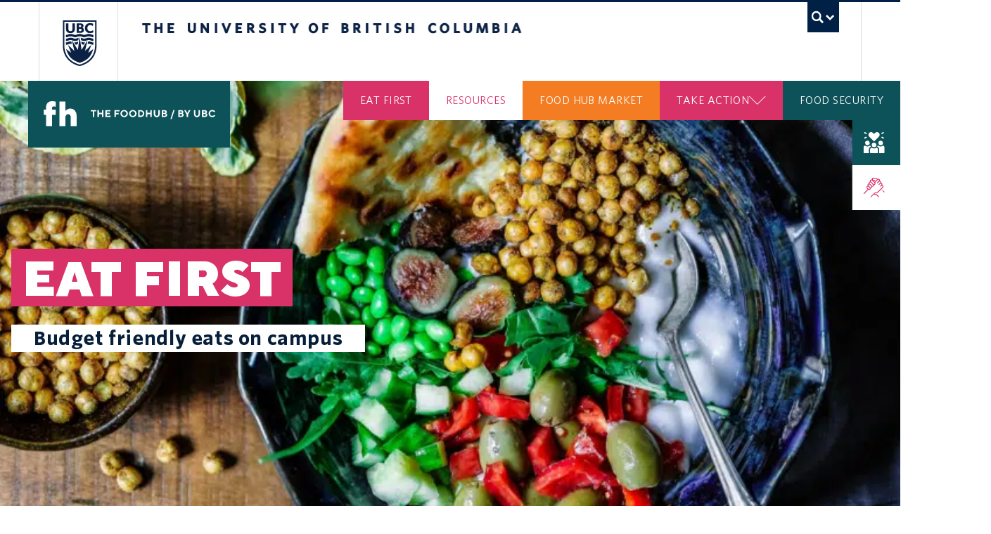

--- FILE ---
content_type: text/html; charset=UTF-8
request_url: https://foodhub.ubc.ca/eat-first/?campus=5
body_size: 19350
content:
<!doctype html><html lang="en-US"><head><meta charset="utf-8"><link rel="preconnect" href="https://fonts.gstatic.com/" crossorigin /><script>WebFontConfig={google:{families:["Montserrat:400,700","Roboto:100,300,400,700&display=swap"]}};if ( typeof WebFont === "object" && typeof WebFont.load === "function" ) { WebFont.load( WebFontConfig ); }</script><script data-optimized="1" src="https://foodhub.ubc.ca/wp-content/plugins/litespeed-cache/assets/js/webfontloader.min.js"></script> <meta http-equiv="x-ua-compatible" content="ie=edge"><meta name="viewport" content="width=device-width, initial-scale=1, shrink-to-fit=no"><link rel="dns-prefetch" href="//cdn.ubc.ca/" /><link href="//cdn.ubc.ca/clf/7.0.4/css/ubc-clf-full-bw.min.css" rel="stylesheet"><meta name='robots' content='index, follow, max-image-preview:large, max-snippet:-1, max-video-preview:-1' /><meta name="template" content="UBC Food Hub Theme 1.0" /><title>Eat First - UBC Food Hub</title><link rel="canonical" href="https://foodhub.ubc.ca/eat-first/" /><meta property="og:locale" content="en_US" /><meta property="og:type" content="article" /><meta property="og:title" content="Eat First - UBC Food Hub" /><meta property="og:url" content="https://foodhub.ubc.ca/eat-first/" /><meta property="og:site_name" content="UBC Food Hub" /><meta property="article:modified_time" content="2022-02-03T00:24:22+00:00" /><meta property="og:image" content="https://foodhub.ubc.ca/wp-content/uploads/2021/09/chickpea-bowl-edgar-castrejon-1SPu0KT-Ejg-unsplash-819x1024.png" /><meta property="og:image:width" content="819" /><meta property="og:image:height" content="1024" /><meta property="og:image:type" content="image/png" /><meta name="twitter:card" content="summary_large_image" /> <script type="application/ld+json" class="yoast-schema-graph">{"@context":"https://schema.org","@graph":[{"@type":"WebPage","@id":"https://foodhub.ubc.ca/eat-first/","url":"https://foodhub.ubc.ca/eat-first/","name":"Eat First - UBC Food Hub","isPartOf":{"@id":"https://foodhub.ubc.ca/#website"},"primaryImageOfPage":{"@id":"https://foodhub.ubc.ca/eat-first/#primaryimage"},"image":{"@id":"https://foodhub.ubc.ca/eat-first/#primaryimage"},"thumbnailUrl":"https://foodhub.ubc.ca/wp-content/uploads/2021/09/chickpea-bowl-edgar-castrejon-1SPu0KT-Ejg-unsplash.png","datePublished":"2021-08-17T20:56:50+00:00","dateModified":"2022-02-03T00:24:22+00:00","breadcrumb":{"@id":"https://foodhub.ubc.ca/eat-first/#breadcrumb"},"inLanguage":"en-US","potentialAction":[{"@type":"ReadAction","target":["https://foodhub.ubc.ca/eat-first/"]}]},{"@type":"ImageObject","inLanguage":"en-US","@id":"https://foodhub.ubc.ca/eat-first/#primaryimage","url":"https://foodhub.ubc.ca/wp-content/uploads/2021/09/chickpea-bowl-edgar-castrejon-1SPu0KT-Ejg-unsplash.png","contentUrl":"https://foodhub.ubc.ca/wp-content/uploads/2021/09/chickpea-bowl-edgar-castrejon-1SPu0KT-Ejg-unsplash.png","width":1920,"height":2400,"caption":"Photo credit: Edgar Castrejon"},{"@type":"BreadcrumbList","@id":"https://foodhub.ubc.ca/eat-first/#breadcrumb","itemListElement":[{"@type":"ListItem","position":1,"name":"Home","item":"https://foodhub.ubc.ca/"},{"@type":"ListItem","position":2,"name":"Eat First"}]},{"@type":"WebSite","@id":"https://foodhub.ubc.ca/#website","url":"https://foodhub.ubc.ca/","name":"UBC Food Hub","description":"Just another WordPress site","potentialAction":[{"@type":"SearchAction","target":{"@type":"EntryPoint","urlTemplate":"https://foodhub.ubc.ca/?s={search_term_string}"},"query-input":"required name=search_term_string"}],"inLanguage":"en-US"}]}</script> <link rel='dns-prefetch' href='//fonts.googleapis.com' /><link rel="alternate" type="application/rss+xml" title="UBC Food Hub &raquo; Feed" href="https://foodhub.ubc.ca/feed/" /><link rel="alternate" type="application/rss+xml" title="UBC Food Hub &raquo; Comments Feed" href="https://foodhub.ubc.ca/comments/feed/" /><link rel='stylesheet' id='mec-select2-style-css' href='https://foodhub.ubc.ca/wp-content/plugins/modern-events-calendar-lite/assets/packages/select2/select2.min.css?ver=6.5.4' type='text/css' media='all' /><link rel='stylesheet' id='mec-font-icons-css' href='https://foodhub.ubc.ca/wp-content/plugins/modern-events-calendar-lite/assets/css/iconfonts.css?ver=6.3' type='text/css' media='all' /><link rel='stylesheet' id='mec-frontend-style-css' href='https://foodhub.ubc.ca/wp-content/plugins/modern-events-calendar-lite/assets/css/frontend.min.css?ver=6.5.4' type='text/css' media='all' /><link rel='stylesheet' id='mec-tooltip-style-css' href='https://foodhub.ubc.ca/wp-content/plugins/modern-events-calendar-lite/assets/packages/tooltip/tooltip.css?ver=6.3' type='text/css' media='all' /><link rel='stylesheet' id='mec-tooltip-shadow-style-css' href='https://foodhub.ubc.ca/wp-content/plugins/modern-events-calendar-lite/assets/packages/tooltip/tooltipster-sideTip-shadow.min.css?ver=6.3' type='text/css' media='all' /><link rel='stylesheet' id='featherlight-css' href='https://foodhub.ubc.ca/wp-content/plugins/modern-events-calendar-lite/assets/packages/featherlight/featherlight.css?ver=6.3' type='text/css' media='all' /><link rel='stylesheet' id='mec-lity-style-css' href='https://foodhub.ubc.ca/wp-content/plugins/modern-events-calendar-lite/assets/packages/lity/lity.min.css?ver=6.3' type='text/css' media='all' /><link rel='stylesheet' id='mec-general-calendar-style-css' href='https://foodhub.ubc.ca/wp-content/plugins/modern-events-calendar-lite/assets/css/mec-general-calendar.css?ver=6.3' type='text/css' media='all' /><link rel='stylesheet' id='sbi_styles-css' href='https://foodhub.ubc.ca/wp-content/plugins/instagram-feed/css/sbi-styles.min.css?ver=6.2' type='text/css' media='all' /><style id='safe-svg-svg-icon-style-inline-css' type='text/css'>.safe-svg-cover .safe-svg-inside{display:inline-block;max-width:100%}.safe-svg-cover svg{height:100%;max-height:100%;max-width:100%;width:100%}</style><style id='classic-theme-styles-inline-css' type='text/css'>/*! This file is auto-generated */
.wp-block-button__link{color:#fff;background-color:#32373c;border-radius:9999px;box-shadow:none;text-decoration:none;padding:calc(.667em + 2px) calc(1.333em + 2px);font-size:1.125em}.wp-block-file__button{background:#32373c;color:#fff;text-decoration:none}</style><style id='global-styles-inline-css' type='text/css'>body{--wp--preset--color--black: #000000;--wp--preset--color--cyan-bluish-gray: #abb8c3;--wp--preset--color--white: #ffffff;--wp--preset--color--pale-pink: #f78da7;--wp--preset--color--vivid-red: #cf2e2e;--wp--preset--color--luminous-vivid-orange: #ff6900;--wp--preset--color--luminous-vivid-amber: #fcb900;--wp--preset--color--light-green-cyan: #7bdcb5;--wp--preset--color--vivid-green-cyan: #00d084;--wp--preset--color--pale-cyan-blue: #8ed1fc;--wp--preset--color--vivid-cyan-blue: #0693e3;--wp--preset--color--vivid-purple: #9b51e0;--wp--preset--gradient--vivid-cyan-blue-to-vivid-purple: linear-gradient(135deg,rgba(6,147,227,1) 0%,rgb(155,81,224) 100%);--wp--preset--gradient--light-green-cyan-to-vivid-green-cyan: linear-gradient(135deg,rgb(122,220,180) 0%,rgb(0,208,130) 100%);--wp--preset--gradient--luminous-vivid-amber-to-luminous-vivid-orange: linear-gradient(135deg,rgba(252,185,0,1) 0%,rgba(255,105,0,1) 100%);--wp--preset--gradient--luminous-vivid-orange-to-vivid-red: linear-gradient(135deg,rgba(255,105,0,1) 0%,rgb(207,46,46) 100%);--wp--preset--gradient--very-light-gray-to-cyan-bluish-gray: linear-gradient(135deg,rgb(238,238,238) 0%,rgb(169,184,195) 100%);--wp--preset--gradient--cool-to-warm-spectrum: linear-gradient(135deg,rgb(74,234,220) 0%,rgb(151,120,209) 20%,rgb(207,42,186) 40%,rgb(238,44,130) 60%,rgb(251,105,98) 80%,rgb(254,248,76) 100%);--wp--preset--gradient--blush-light-purple: linear-gradient(135deg,rgb(255,206,236) 0%,rgb(152,150,240) 100%);--wp--preset--gradient--blush-bordeaux: linear-gradient(135deg,rgb(254,205,165) 0%,rgb(254,45,45) 50%,rgb(107,0,62) 100%);--wp--preset--gradient--luminous-dusk: linear-gradient(135deg,rgb(255,203,112) 0%,rgb(199,81,192) 50%,rgb(65,88,208) 100%);--wp--preset--gradient--pale-ocean: linear-gradient(135deg,rgb(255,245,203) 0%,rgb(182,227,212) 50%,rgb(51,167,181) 100%);--wp--preset--gradient--electric-grass: linear-gradient(135deg,rgb(202,248,128) 0%,rgb(113,206,126) 100%);--wp--preset--gradient--midnight: linear-gradient(135deg,rgb(2,3,129) 0%,rgb(40,116,252) 100%);--wp--preset--font-size--small: 13px;--wp--preset--font-size--medium: 20px;--wp--preset--font-size--large: 36px;--wp--preset--font-size--x-large: 42px;--wp--preset--spacing--20: 0.44rem;--wp--preset--spacing--30: 0.67rem;--wp--preset--spacing--40: 1rem;--wp--preset--spacing--50: 1.5rem;--wp--preset--spacing--60: 2.25rem;--wp--preset--spacing--70: 3.38rem;--wp--preset--spacing--80: 5.06rem;--wp--preset--shadow--natural: 6px 6px 9px rgba(0, 0, 0, 0.2);--wp--preset--shadow--deep: 12px 12px 50px rgba(0, 0, 0, 0.4);--wp--preset--shadow--sharp: 6px 6px 0px rgba(0, 0, 0, 0.2);--wp--preset--shadow--outlined: 6px 6px 0px -3px rgba(255, 255, 255, 1), 6px 6px rgba(0, 0, 0, 1);--wp--preset--shadow--crisp: 6px 6px 0px rgba(0, 0, 0, 1);}:where(.is-layout-flex){gap: 0.5em;}:where(.is-layout-grid){gap: 0.5em;}body .is-layout-flow > .alignleft{float: left;margin-inline-start: 0;margin-inline-end: 2em;}body .is-layout-flow > .alignright{float: right;margin-inline-start: 2em;margin-inline-end: 0;}body .is-layout-flow > .aligncenter{margin-left: auto !important;margin-right: auto !important;}body .is-layout-constrained > .alignleft{float: left;margin-inline-start: 0;margin-inline-end: 2em;}body .is-layout-constrained > .alignright{float: right;margin-inline-start: 2em;margin-inline-end: 0;}body .is-layout-constrained > .aligncenter{margin-left: auto !important;margin-right: auto !important;}body .is-layout-constrained > :where(:not(.alignleft):not(.alignright):not(.alignfull)){max-width: var(--wp--style--global--content-size);margin-left: auto !important;margin-right: auto !important;}body .is-layout-constrained > .alignwide{max-width: var(--wp--style--global--wide-size);}body .is-layout-flex{display: flex;}body .is-layout-flex{flex-wrap: wrap;align-items: center;}body .is-layout-flex > *{margin: 0;}body .is-layout-grid{display: grid;}body .is-layout-grid > *{margin: 0;}:where(.wp-block-columns.is-layout-flex){gap: 2em;}:where(.wp-block-columns.is-layout-grid){gap: 2em;}:where(.wp-block-post-template.is-layout-flex){gap: 1.25em;}:where(.wp-block-post-template.is-layout-grid){gap: 1.25em;}.has-black-color{color: var(--wp--preset--color--black) !important;}.has-cyan-bluish-gray-color{color: var(--wp--preset--color--cyan-bluish-gray) !important;}.has-white-color{color: var(--wp--preset--color--white) !important;}.has-pale-pink-color{color: var(--wp--preset--color--pale-pink) !important;}.has-vivid-red-color{color: var(--wp--preset--color--vivid-red) !important;}.has-luminous-vivid-orange-color{color: var(--wp--preset--color--luminous-vivid-orange) !important;}.has-luminous-vivid-amber-color{color: var(--wp--preset--color--luminous-vivid-amber) !important;}.has-light-green-cyan-color{color: var(--wp--preset--color--light-green-cyan) !important;}.has-vivid-green-cyan-color{color: var(--wp--preset--color--vivid-green-cyan) !important;}.has-pale-cyan-blue-color{color: var(--wp--preset--color--pale-cyan-blue) !important;}.has-vivid-cyan-blue-color{color: var(--wp--preset--color--vivid-cyan-blue) !important;}.has-vivid-purple-color{color: var(--wp--preset--color--vivid-purple) !important;}.has-black-background-color{background-color: var(--wp--preset--color--black) !important;}.has-cyan-bluish-gray-background-color{background-color: var(--wp--preset--color--cyan-bluish-gray) !important;}.has-white-background-color{background-color: var(--wp--preset--color--white) !important;}.has-pale-pink-background-color{background-color: var(--wp--preset--color--pale-pink) !important;}.has-vivid-red-background-color{background-color: var(--wp--preset--color--vivid-red) !important;}.has-luminous-vivid-orange-background-color{background-color: var(--wp--preset--color--luminous-vivid-orange) !important;}.has-luminous-vivid-amber-background-color{background-color: var(--wp--preset--color--luminous-vivid-amber) !important;}.has-light-green-cyan-background-color{background-color: var(--wp--preset--color--light-green-cyan) !important;}.has-vivid-green-cyan-background-color{background-color: var(--wp--preset--color--vivid-green-cyan) !important;}.has-pale-cyan-blue-background-color{background-color: var(--wp--preset--color--pale-cyan-blue) !important;}.has-vivid-cyan-blue-background-color{background-color: var(--wp--preset--color--vivid-cyan-blue) !important;}.has-vivid-purple-background-color{background-color: var(--wp--preset--color--vivid-purple) !important;}.has-black-border-color{border-color: var(--wp--preset--color--black) !important;}.has-cyan-bluish-gray-border-color{border-color: var(--wp--preset--color--cyan-bluish-gray) !important;}.has-white-border-color{border-color: var(--wp--preset--color--white) !important;}.has-pale-pink-border-color{border-color: var(--wp--preset--color--pale-pink) !important;}.has-vivid-red-border-color{border-color: var(--wp--preset--color--vivid-red) !important;}.has-luminous-vivid-orange-border-color{border-color: var(--wp--preset--color--luminous-vivid-orange) !important;}.has-luminous-vivid-amber-border-color{border-color: var(--wp--preset--color--luminous-vivid-amber) !important;}.has-light-green-cyan-border-color{border-color: var(--wp--preset--color--light-green-cyan) !important;}.has-vivid-green-cyan-border-color{border-color: var(--wp--preset--color--vivid-green-cyan) !important;}.has-pale-cyan-blue-border-color{border-color: var(--wp--preset--color--pale-cyan-blue) !important;}.has-vivid-cyan-blue-border-color{border-color: var(--wp--preset--color--vivid-cyan-blue) !important;}.has-vivid-purple-border-color{border-color: var(--wp--preset--color--vivid-purple) !important;}.has-vivid-cyan-blue-to-vivid-purple-gradient-background{background: var(--wp--preset--gradient--vivid-cyan-blue-to-vivid-purple) !important;}.has-light-green-cyan-to-vivid-green-cyan-gradient-background{background: var(--wp--preset--gradient--light-green-cyan-to-vivid-green-cyan) !important;}.has-luminous-vivid-amber-to-luminous-vivid-orange-gradient-background{background: var(--wp--preset--gradient--luminous-vivid-amber-to-luminous-vivid-orange) !important;}.has-luminous-vivid-orange-to-vivid-red-gradient-background{background: var(--wp--preset--gradient--luminous-vivid-orange-to-vivid-red) !important;}.has-very-light-gray-to-cyan-bluish-gray-gradient-background{background: var(--wp--preset--gradient--very-light-gray-to-cyan-bluish-gray) !important;}.has-cool-to-warm-spectrum-gradient-background{background: var(--wp--preset--gradient--cool-to-warm-spectrum) !important;}.has-blush-light-purple-gradient-background{background: var(--wp--preset--gradient--blush-light-purple) !important;}.has-blush-bordeaux-gradient-background{background: var(--wp--preset--gradient--blush-bordeaux) !important;}.has-luminous-dusk-gradient-background{background: var(--wp--preset--gradient--luminous-dusk) !important;}.has-pale-ocean-gradient-background{background: var(--wp--preset--gradient--pale-ocean) !important;}.has-electric-grass-gradient-background{background: var(--wp--preset--gradient--electric-grass) !important;}.has-midnight-gradient-background{background: var(--wp--preset--gradient--midnight) !important;}.has-small-font-size{font-size: var(--wp--preset--font-size--small) !important;}.has-medium-font-size{font-size: var(--wp--preset--font-size--medium) !important;}.has-large-font-size{font-size: var(--wp--preset--font-size--large) !important;}.has-x-large-font-size{font-size: var(--wp--preset--font-size--x-large) !important;}
.wp-block-navigation a:where(:not(.wp-element-button)){color: inherit;}
:where(.wp-block-post-template.is-layout-flex){gap: 1.25em;}:where(.wp-block-post-template.is-layout-grid){gap: 1.25em;}
:where(.wp-block-columns.is-layout-flex){gap: 2em;}:where(.wp-block-columns.is-layout-grid){gap: 2em;}
.wp-block-pullquote{font-size: 1.5em;line-height: 1.6;}</style><link rel='stylesheet' id='style-css' href='https://foodhub.ubc.ca/wp-content/themes/sage/resources/style.css?ver=6.3' type='text/css' media='all' /><link rel='stylesheet' id='sage/main.css-css' href='https://foodhub.ubc.ca/wp-content/themes/sage/dist/styles/main_870e6002.css' type='text/css' media='all' /> <script type='text/javascript' src='https://foodhub.ubc.ca/wp-includes/js/jquery/jquery.min.js?ver=3.7.0' id='jquery-core-js'></script> <script type='text/javascript' src='https://foodhub.ubc.ca/wp-includes/js/jquery/jquery-migrate.min.js?ver=3.4.1' id='jquery-migrate-js'></script> <script type='text/javascript' src='https://foodhub.ubc.ca/wp-content/plugins/modern-events-calendar-lite/assets/js/mec-general-calendar.js?ver=6.5.4' id='mec-general-calendar-script-js'></script> <script type='text/javascript' id='mec-frontend-script-js-extra'>/*  */
var mecdata = {"day":"day","days":"days","hour":"hour","hours":"hours","minute":"minute","minutes":"minutes","second":"second","seconds":"seconds","elementor_edit_mode":"no","recapcha_key":"","ajax_url":"https:\/\/foodhub.ubc.ca\/wp-admin\/admin-ajax.php","fes_nonce":"d06af49ffa","current_year":"2026","current_month":"01","datepicker_format":"yy-mm-dd&Y-m-d"};
/*  */</script> <script type='text/javascript' src='https://foodhub.ubc.ca/wp-content/plugins/modern-events-calendar-lite/assets/js/frontend.js?ver=6.5.4' id='mec-frontend-script-js'></script> <script type='text/javascript' src='https://foodhub.ubc.ca/wp-content/plugins/modern-events-calendar-lite/assets/js/events.js?ver=6.5.4' id='mec-events-script-js'></script> <link rel="https://api.w.org/" href="https://foodhub.ubc.ca/wp-json/" /><link rel="alternate" type="application/json" href="https://foodhub.ubc.ca/wp-json/wp/v2/pages/252" /><link rel="EditURI" type="application/rsd+xml" title="RSD" href="https://foodhub.ubc.ca/xmlrpc.php?rsd" /><link rel='shortlink' href='https://foodhub.ubc.ca/?p=252' /><link rel="alternate" type="application/json+oembed" href="https://foodhub.ubc.ca/wp-json/oembed/1.0/embed?url=https%3A%2F%2Ffoodhub.ubc.ca%2Feat-first%2F" /><link rel="alternate" type="text/xml+oembed" href="https://foodhub.ubc.ca/wp-json/oembed/1.0/embed?url=https%3A%2F%2Ffoodhub.ubc.ca%2Feat-first%2F&#038;format=xml" /> <script async src="https://www.googletagmanager.com/gtag/js?id=G-96GKWMTP8R"></script> <script>window.dataLayer = window.dataLayer || [];
            function gtag(){dataLayer.push(arguments);}
            gtag('js', new Date());

            gtag('config', 'G-96GKWMTP8R');</script> <!--[if lte IE 7]><link href="//cdn.ubc.ca/clf/7.0.4/css/font-awesome-ie7.css" rel="stylesheet">
<![endif]--><!--[if lt IE 9]> <script src="//cdn.ubc.ca/clf/html5shiv.min.js"></script> <![endif]--><link rel="shortcut icon" href="//cdn.ubc.ca/clf/7.0.4/img/favicon.ico"><link rel="apple-touch-icon-precomposed" sizes="144x144" href="//cdn.ubc.ca/clf/7.0.4/img/apple-touch-icon-144-precomposed.png"><link rel="apple-touch-icon-precomposed" sizes="114x114" href="//cdn.ubc.ca/clf/7.0.4/img/apple-touch-icon-114-precomposed.png"><link rel="apple-touch-icon-precomposed" sizes="72x72" href="//cdn.ubc.ca/clf/7.0.4/img/apple-touch-icon-72-precomposed.png"><link rel="apple-touch-icon-precomposed" href="//cdn.ubc.ca/clf/7.0.4/img/apple-touch-icon-57-precomposed.png"><style type="text/css" media="screen">#ubc7-unit { background: #2f5d7c; }</style><style type="text/css">.mec-wrap, .mec-wrap div:not([class^="elementor-"]), .lity-container, .mec-wrap h1, .mec-wrap h2, .mec-wrap h3, .mec-wrap h4, .mec-wrap h5, .mec-wrap h6, .entry-content .mec-wrap h1, .entry-content .mec-wrap h2, .entry-content .mec-wrap h3, .entry-content .mec-wrap h4, .entry-content .mec-wrap h5, .entry-content .mec-wrap h6, .mec-wrap .mec-totalcal-box input[type="submit"], .mec-wrap .mec-totalcal-box .mec-totalcal-view span, .mec-agenda-event-title a, .lity-content .mec-events-meta-group-booking select, .lity-content .mec-book-ticket-variation h5, .lity-content .mec-events-meta-group-booking input[type="number"], .lity-content .mec-events-meta-group-booking input[type="text"], .lity-content .mec-events-meta-group-booking input[type="email"],.mec-organizer-item a, .mec-single-event .mec-events-meta-group-booking ul.mec-book-tickets-container li.mec-book-ticket-container label { font-family: "Montserrat", -apple-system, BlinkMacSystemFont, "Segoe UI", Roboto, sans-serif;}.mec-event-content p, .mec-search-bar-result .mec-event-detail{ font-family: Roboto, sans-serif;} .mec-wrap .mec-totalcal-box input, .mec-wrap .mec-totalcal-box select, .mec-checkboxes-search .mec-searchbar-category-wrap, .mec-wrap .mec-totalcal-box .mec-totalcal-view span { font-family: "Roboto", Helvetica, Arial, sans-serif; }.mec-event-grid-modern .event-grid-modern-head .mec-event-day, .mec-event-list-minimal .mec-time-details, .mec-event-list-minimal .mec-event-detail, .mec-event-list-modern .mec-event-detail, .mec-event-grid-minimal .mec-time-details, .mec-event-grid-minimal .mec-event-detail, .mec-event-grid-simple .mec-event-detail, .mec-event-cover-modern .mec-event-place, .mec-event-cover-clean .mec-event-place, .mec-calendar .mec-event-article .mec-localtime-details div, .mec-calendar .mec-event-article .mec-event-detail, .mec-calendar.mec-calendar-daily .mec-calendar-d-top h2, .mec-calendar.mec-calendar-daily .mec-calendar-d-top h3, .mec-toggle-item-col .mec-event-day, .mec-weather-summary-temp { font-family: "Roboto", sans-serif; } .mec-fes-form, .mec-fes-list, .mec-fes-form input, .mec-event-date .mec-tooltip .box, .mec-event-status .mec-tooltip .box, .ui-datepicker.ui-widget, .mec-fes-form button[type="submit"].mec-fes-sub-button, .mec-wrap .mec-timeline-events-container p, .mec-wrap .mec-timeline-events-container h4, .mec-wrap .mec-timeline-events-container div, .mec-wrap .mec-timeline-events-container a, .mec-wrap .mec-timeline-events-container span { font-family: -apple-system, BlinkMacSystemFont, "Segoe UI", Roboto, sans-serif !important; }.mec-event-grid-minimal .mec-modal-booking-button:hover, .mec-events-timeline-wrap .mec-organizer-item a, .mec-events-timeline-wrap .mec-organizer-item:after, .mec-events-timeline-wrap .mec-shortcode-organizers i, .mec-timeline-event .mec-modal-booking-button, .mec-wrap .mec-map-lightbox-wp.mec-event-list-classic .mec-event-date, .mec-timetable-t2-col .mec-modal-booking-button:hover, .mec-event-container-classic .mec-modal-booking-button:hover, .mec-calendar-events-side .mec-modal-booking-button:hover, .mec-event-grid-yearly  .mec-modal-booking-button, .mec-events-agenda .mec-modal-booking-button, .mec-event-grid-simple .mec-modal-booking-button, .mec-event-list-minimal  .mec-modal-booking-button:hover, .mec-timeline-month-divider,  .mec-wrap.colorskin-custom .mec-totalcal-box .mec-totalcal-view span:hover,.mec-wrap.colorskin-custom .mec-calendar.mec-event-calendar-classic .mec-selected-day,.mec-wrap.colorskin-custom .mec-color, .mec-wrap.colorskin-custom .mec-event-sharing-wrap .mec-event-sharing > li:hover a, .mec-wrap.colorskin-custom .mec-color-hover:hover, .mec-wrap.colorskin-custom .mec-color-before *:before ,.mec-wrap.colorskin-custom .mec-widget .mec-event-grid-classic.owl-carousel .owl-nav i,.mec-wrap.colorskin-custom .mec-event-list-classic a.magicmore:hover,.mec-wrap.colorskin-custom .mec-event-grid-simple:hover .mec-event-title,.mec-wrap.colorskin-custom .mec-single-event .mec-event-meta dd.mec-events-event-categories:before,.mec-wrap.colorskin-custom .mec-single-event-date:before,.mec-wrap.colorskin-custom .mec-single-event-time:before,.mec-wrap.colorskin-custom .mec-events-meta-group.mec-events-meta-group-venue:before,.mec-wrap.colorskin-custom .mec-calendar .mec-calendar-side .mec-previous-month i,.mec-wrap.colorskin-custom .mec-calendar .mec-calendar-side .mec-next-month:hover,.mec-wrap.colorskin-custom .mec-calendar .mec-calendar-side .mec-previous-month:hover,.mec-wrap.colorskin-custom .mec-calendar .mec-calendar-side .mec-next-month:hover,.mec-wrap.colorskin-custom .mec-calendar.mec-event-calendar-classic dt.mec-selected-day:hover,.mec-wrap.colorskin-custom .mec-infowindow-wp h5 a:hover, .colorskin-custom .mec-events-meta-group-countdown .mec-end-counts h3,.mec-calendar .mec-calendar-side .mec-next-month i,.mec-wrap .mec-totalcal-box i,.mec-calendar .mec-event-article .mec-event-title a:hover,.mec-attendees-list-details .mec-attendee-profile-link a:hover,.mec-wrap.colorskin-custom .mec-next-event-details li i, .mec-next-event-details i:before, .mec-marker-infowindow-wp .mec-marker-infowindow-count, .mec-next-event-details a,.mec-wrap.colorskin-custom .mec-events-masonry-cats a.mec-masonry-cat-selected,.lity .mec-color,.lity .mec-color-before :before,.lity .mec-color-hover:hover,.lity .mec-wrap .mec-color,.lity .mec-wrap .mec-color-before :before,.lity .mec-wrap .mec-color-hover:hover,.leaflet-popup-content .mec-color,.leaflet-popup-content .mec-color-before :before,.leaflet-popup-content .mec-color-hover:hover,.leaflet-popup-content .mec-wrap .mec-color,.leaflet-popup-content .mec-wrap .mec-color-before :before,.leaflet-popup-content .mec-wrap .mec-color-hover:hover, .mec-calendar.mec-calendar-daily .mec-calendar-d-table .mec-daily-view-day.mec-daily-view-day-active.mec-color, .mec-map-boxshow div .mec-map-view-event-detail.mec-event-detail i,.mec-map-boxshow div .mec-map-view-event-detail.mec-event-detail:hover,.mec-map-boxshow .mec-color,.mec-map-boxshow .mec-color-before :before,.mec-map-boxshow .mec-color-hover:hover,.mec-map-boxshow .mec-wrap .mec-color,.mec-map-boxshow .mec-wrap .mec-color-before :before,.mec-map-boxshow .mec-wrap .mec-color-hover:hover, .mec-choosen-time-message, .mec-booking-calendar-month-navigation .mec-next-month:hover, .mec-booking-calendar-month-navigation .mec-previous-month:hover, .mec-yearly-view-wrap .mec-agenda-event-title a:hover, .mec-yearly-view-wrap .mec-yearly-title-sec .mec-next-year i, .mec-yearly-view-wrap .mec-yearly-title-sec .mec-previous-year i, .mec-yearly-view-wrap .mec-yearly-title-sec .mec-next-year:hover, .mec-yearly-view-wrap .mec-yearly-title-sec .mec-previous-year:hover, .mec-av-spot .mec-av-spot-head .mec-av-spot-box span, .mec-wrap.colorskin-custom .mec-calendar .mec-calendar-side .mec-previous-month:hover .mec-load-month-link, .mec-wrap.colorskin-custom .mec-calendar .mec-calendar-side .mec-next-month:hover .mec-load-month-link, .mec-yearly-view-wrap .mec-yearly-title-sec .mec-previous-year:hover .mec-load-month-link, .mec-yearly-view-wrap .mec-yearly-title-sec .mec-next-year:hover .mec-load-month-link, .mec-skin-list-events-container .mec-data-fields-tooltip .mec-data-fields-tooltip-box ul .mec-event-data-field-item a, .mec-booking-shortcode .mec-event-ticket-name, .mec-booking-shortcode .mec-event-ticket-price, .mec-booking-shortcode .mec-ticket-variation-name, .mec-booking-shortcode .mec-ticket-variation-price, .mec-booking-shortcode label, .mec-booking-shortcode .nice-select, .mec-booking-shortcode input, .mec-booking-shortcode span.mec-book-price-detail-description, .mec-booking-shortcode .mec-ticket-name, .mec-booking-shortcode label.wn-checkbox-label, .mec-wrap.mec-cart table tr td a {color: #081f3b}.mec-skin-carousel-container .mec-event-footer-carousel-type3 .mec-modal-booking-button:hover, .mec-wrap.colorskin-custom .mec-event-sharing .mec-event-share:hover .event-sharing-icon,.mec-wrap.colorskin-custom .mec-event-grid-clean .mec-event-date,.mec-wrap.colorskin-custom .mec-event-list-modern .mec-event-sharing > li:hover a i,.mec-wrap.colorskin-custom .mec-event-list-modern .mec-event-sharing .mec-event-share:hover .mec-event-sharing-icon,.mec-wrap.colorskin-custom .mec-event-list-modern .mec-event-sharing li:hover a i,.mec-wrap.colorskin-custom .mec-calendar:not(.mec-event-calendar-classic) .mec-selected-day,.mec-wrap.colorskin-custom .mec-calendar .mec-selected-day:hover,.mec-wrap.colorskin-custom .mec-calendar .mec-calendar-row  dt.mec-has-event:hover,.mec-wrap.colorskin-custom .mec-calendar .mec-has-event:after, .mec-wrap.colorskin-custom .mec-bg-color, .mec-wrap.colorskin-custom .mec-bg-color-hover:hover, .colorskin-custom .mec-event-sharing-wrap:hover > li, .mec-wrap.colorskin-custom .mec-totalcal-box .mec-totalcal-view span.mec-totalcalview-selected,.mec-wrap .flip-clock-wrapper ul li a div div.inn,.mec-wrap .mec-totalcal-box .mec-totalcal-view span.mec-totalcalview-selected,.event-carousel-type1-head .mec-event-date-carousel,.mec-event-countdown-style3 .mec-event-date,#wrap .mec-wrap article.mec-event-countdown-style1,.mec-event-countdown-style1 .mec-event-countdown-part3 a.mec-event-button,.mec-wrap .mec-event-countdown-style2,.mec-map-get-direction-btn-cnt input[type="submit"],.mec-booking button,span.mec-marker-wrap,.mec-wrap.colorskin-custom .mec-timeline-events-container .mec-timeline-event-date:before, .mec-has-event-for-booking.mec-active .mec-calendar-novel-selected-day, .mec-booking-tooltip.multiple-time .mec-booking-calendar-date.mec-active, .mec-booking-tooltip.multiple-time .mec-booking-calendar-date:hover, .mec-ongoing-normal-label, .mec-calendar .mec-has-event:after, .mec-event-list-modern .mec-event-sharing li:hover .telegram{background-color: #081f3b;}.mec-booking-tooltip.multiple-time .mec-booking-calendar-date:hover, .mec-calendar-day.mec-active .mec-booking-tooltip.multiple-time .mec-booking-calendar-date.mec-active{ background-color: #081f3b;}.mec-skin-carousel-container .mec-event-footer-carousel-type3 .mec-modal-booking-button:hover, .mec-timeline-month-divider, .mec-wrap.colorskin-custom .mec-single-event .mec-speakers-details ul li .mec-speaker-avatar a:hover img,.mec-wrap.colorskin-custom .mec-event-list-modern .mec-event-sharing > li:hover a i,.mec-wrap.colorskin-custom .mec-event-list-modern .mec-event-sharing .mec-event-share:hover .mec-event-sharing-icon,.mec-wrap.colorskin-custom .mec-event-list-standard .mec-month-divider span:before,.mec-wrap.colorskin-custom .mec-single-event .mec-social-single:before,.mec-wrap.colorskin-custom .mec-single-event .mec-frontbox-title:before,.mec-wrap.colorskin-custom .mec-calendar .mec-calendar-events-side .mec-table-side-day, .mec-wrap.colorskin-custom .mec-border-color, .mec-wrap.colorskin-custom .mec-border-color-hover:hover, .colorskin-custom .mec-single-event .mec-frontbox-title:before, .colorskin-custom .mec-single-event .mec-wrap-checkout h4:before, .colorskin-custom .mec-single-event .mec-events-meta-group-booking form > h4:before, .mec-wrap.colorskin-custom .mec-totalcal-box .mec-totalcal-view span.mec-totalcalview-selected,.mec-wrap .mec-totalcal-box .mec-totalcal-view span.mec-totalcalview-selected,.event-carousel-type1-head .mec-event-date-carousel:after,.mec-wrap.colorskin-custom .mec-events-masonry-cats a.mec-masonry-cat-selected, .mec-marker-infowindow-wp .mec-marker-infowindow-count, .mec-wrap.colorskin-custom .mec-events-masonry-cats a:hover, .mec-has-event-for-booking .mec-calendar-novel-selected-day, .mec-booking-tooltip.multiple-time .mec-booking-calendar-date.mec-active, .mec-booking-tooltip.multiple-time .mec-booking-calendar-date:hover, .mec-virtual-event-history h3:before, .mec-booking-tooltip.multiple-time .mec-booking-calendar-date:hover, .mec-calendar-day.mec-active .mec-booking-tooltip.multiple-time .mec-booking-calendar-date.mec-active, .mec-rsvp-form-box form > h4:before, .mec-wrap .mec-box-title::before, .mec-box-title::before  {border-color: #081f3b;}.mec-wrap.colorskin-custom .mec-event-countdown-style3 .mec-event-date:after,.mec-wrap.colorskin-custom .mec-month-divider span:before, .mec-calendar.mec-event-container-simple dl dt.mec-selected-day, .mec-calendar.mec-event-container-simple dl dt.mec-selected-day:hover{border-bottom-color:#081f3b;}.mec-wrap.colorskin-custom  article.mec-event-countdown-style1 .mec-event-countdown-part2:after{border-color: transparent transparent transparent #081f3b;}.mec-wrap.colorskin-custom .mec-box-shadow-color { box-shadow: 0 4px 22px -7px #081f3b;}.mec-events-timeline-wrap .mec-shortcode-organizers, .mec-timeline-event .mec-modal-booking-button, .mec-events-timeline-wrap:before, .mec-wrap.colorskin-custom .mec-timeline-event-local-time, .mec-wrap.colorskin-custom .mec-timeline-event-time ,.mec-wrap.colorskin-custom .mec-timeline-event-location,.mec-choosen-time-message { background: rgba(8,31,59,.11);}.mec-wrap.colorskin-custom .mec-timeline-events-container .mec-timeline-event-date:after{ background: rgba(8,31,59,.3);}.mec-booking-shortcode button { box-shadow: 0 2px 2px rgba(8 31 59 / 27%);}.mec-booking-shortcode button.mec-book-form-back-button{ background-color: rgba(8 31 59 / 40%);}.mec-events-meta-group-booking-shortcode{ background: rgba(8,31,59,.14);}.mec-booking-shortcode label.wn-checkbox-label, .mec-booking-shortcode .nice-select,.mec-booking-shortcode input, .mec-booking-shortcode .mec-book-form-gateway-label input[type=radio]:before, .mec-booking-shortcode input[type=radio]:checked:before, .mec-booking-shortcode ul.mec-book-price-details li, .mec-booking-shortcode ul.mec-book-price-details{ border-color: rgba(8 31 59 / 27%) !important;}.mec-booking-shortcode input::-webkit-input-placeholder,.mec-booking-shortcode textarea::-webkit-input-placeholder{color: #081f3b}.mec-booking-shortcode input::-moz-placeholder,.mec-booking-shortcode textarea::-moz-placeholder{color: #081f3b}.mec-booking-shortcode input:-ms-input-placeholder,.mec-booking-shortcode textarea:-ms-input-placeholder {color: #081f3b}.mec-booking-shortcode input:-moz-placeholder,.mec-booking-shortcode textarea:-moz-placeholder {color: #081f3b}.mec-booking-shortcode label.wn-checkbox-label:after, .mec-booking-shortcode label.wn-checkbox-label:before, .mec-booking-shortcode input[type=radio]:checked:after{background-color: #081f3b}</style></head><body class="wordpress ltr en_US parent-theme y2026 m01 d31 h01 saturday logged-out singular singular-page singular-page-252 page-template-template-eat-first.blade eat-first full-width l1-column page-252 chrome primary-inactive secondary-inactive subsidiary-inactive no-widgets app-data index-data singular-data singular-data singular-data page-data page-data page-data page-252-data page-252-data page-252-data page-eat-first-data page-eat-first-data page-eat-first-data template-eat-first-data template-eat-first-data template-eat-first-data"><div id="body-container" class=""
role="document"><div class="collapse expand" id="ubc7-global-menu"><div id="ubc7-search" class="expand"><div class="container"><div id="ubc7-search-box"><form class="form-search" method="get" action="//www.ubc.ca/search/refine/" role="search">
<input type="text" name="q" placeholder="Search  " class="input-xlarge search-query">
<input type="hidden" name="label" value=" " />
<input type="hidden" name="site" value="*.ubc.ca" />
<button type="submit" class="btn">Search</button></form></div></div></div><div class="container"><div id="ubc7-global-header" class="expand"></div></div></div><header id="ubc7-header" class="row-fluid expand" role="banner"><div class="container"><div class="span1"><div id="ubc7-logo">
<a href="http://www.ubc.ca" title="The University of British Columbia (UBC)">The University of British Columbia</a></div></div><div class="span2"><div id="ubc7-apom">
<a href="//cdn.ubc.ca/clf/ref/aplaceofmind" title="UBC a place of mind">UBC - A Place of Mind</a></div></div><div class="span9" id="ubc7-wordmark-block"><div id="ubc7-wordmark">
<a href="http://www.ubc.ca/" title="The University of British Columbia (UBC)">The University of British Columbia</a></div><div id="ubc7-global-utility">
<button type="button" data-toggle="collapse" data-target="#ubc7-global-menu"><span>UBC Search</span></button>
<noscript><a id="ubc7-global-utility-no-script" href="http://www.ubc.ca/" title="UBC Search">UBC Search</a></noscript></div></div></div></header><div id="ubc7-unit" class="row-fluid expand"><div class="container"><div class="span12"><div class="navbar">
<a class="btn btn-navbar" data-toggle="collapse" data-target="#ubc7-primary-navigation">
<span class="inline-block">
<span class="icon-bar"></span>
<span class="icon-bar"></span>
<span class="icon-bar"></span>
</span>
</a><a class="btn btn-navbar" data-toggle="collapse" data-target="#ubc7-audience-navigation">
<span class="icon-user text-md"></span>
</a></div><div id="ubc7-unit-name" class="ubc7-single-element">
<a href="https://foodhub.ubc.ca" title=" "><span id="ubc7-unit-faculty"></span><span id="ubc7-unit-identifier"> </span></a></div></div></div></div><div id="ubc7-primary-menu" class="navbar expand mb-0" role="navigation"><div class="navbar-inner expand"><div class="container"><div class="md:flex w-full md:justify-end"><div id="ubc7-primary-navigation" class="nav-collapse collapse"><ul id="menu-ubc-primary-nav" class="nav"><li id="menu-item-400" class="menu-item menu-item-type-custom menu-item-object-custom menu-item-400"><a target="_blank" href="https://www.ubc.ca/about/">About UBC</a></li><li id="menu-item-401" class="menu-item menu-item-type-custom menu-item-object-custom menu-item-401"><a target="_blank" href="https://www.ubc.ca/our-campuses/">Our Campus</a></li><li id="menu-item-402" class="menu-item menu-item-type-custom menu-item-object-custom menu-item-402"><a target="_blank" href="https://www.ubc.ca/admissions/">Admissions</a></li><li id="menu-item-403" class="menu-item menu-item-type-custom menu-item-object-custom menu-item-403"><a target="_blank" href="https://www.ubc.ca/academics/">Academics</a></li><li id="menu-item-404" class="menu-item menu-item-type-custom menu-item-object-custom menu-item-404"><a target="_blank" href="https://www.ubc.ca/strategic-priorities/">Strategic Priorities</a></li><li id="menu-item-405" class="menu-item menu-item-type-custom menu-item-object-custom menu-item-405"><a target="_blank" href="https://ynahpantig.com">Research</a></li><li id="menu-item-406" class="menu-item menu-item-type-custom menu-item-object-custom menu-item-406"><a target="_blank" href="https://www.ubc.ca/campus-life/">Campus Life</a></li><li id="menu-item-407" class="menu-item menu-item-type-custom menu-item-object-custom menu-item-407"><a target="_blank" href="https://www.ubc.ca/news/">News</a></li><li id="menu-item-408" class="menu-item menu-item-type-custom menu-item-object-custom menu-item-408"><a target="_blank" href="https://give.ubc.ca/">Give UBC</a></li></ul></div></div></div></div></div><div id="ubc7-audience-menu" class="navbar expand" role="navigation"><div class="navbar-inner expand"><div class="container"><div class="md:flex w-full md:justify-end">
<span class="icon-user hidden md:visible md:flex md:justify-center md:items-center text-md text-ubc-blue-2"></span><div id="ubc7-audience-navigation" class="nav-collapse collapse"><ul id="menu-ubc-secondary-nav" class="nav"><li id="menu-item-394" class="menu-item menu-item-type-custom menu-item-object-custom menu-item-394"><a target="_blank" href="https://www.ubc.ca/prospective-students/">Prospective Students</a></li><li id="menu-item-395" class="menu-item menu-item-type-custom menu-item-object-custom menu-item-395"><a target="_blank" href="https://www.ubc.ca/undergraduate-students/">Undergraduate Students</a></li><li id="menu-item-396" class="menu-item menu-item-type-custom menu-item-object-custom menu-item-396"><a target="_blank" href="https://www.ubc.ca/graduate-students/">Graduate Students</a></li><li id="menu-item-397" class="menu-item menu-item-type-custom menu-item-object-custom menu-item-397"><a target="_blank" href="https://www.ubc.ca/faculty-staff/">Faculty &#038; Staff</a></li><li id="menu-item-398" class="menu-item menu-item-type-custom menu-item-object-custom menu-item-398"><a target="_blank" href="http://www.alumni.ubc.ca/">Alumni</a></li><li id="menu-item-399" class="menu-item menu-item-type-custom menu-item-object-custom menu-item-399"><a target="_blank" href="https://www.ubc.ca/community-partners/">Community Partners</a></li></ul></div></div></div></div></div><div id="container" class="wrap relative ubc-digital-food-hub"><header class="banner absolute top-0 left-0 w-full z-50 bg-teal-light md:bg-transparent"><div class="mx-auto lg:max-w-lg xl:max-w-xl"><div class="flex justify-between w-full md:w-auto">
<a class="brand w-full bg-teal-light flex items-center md:justify-center h-24 md:h-auto border-0 w-auto md:w-auto -ml-4 md:ml-0"
href="https://foodhub.ubc.ca/">
<?xml version="1.0" encoding="UTF-8"?> <svg xmlns="http://www.w3.org/2000/svg" viewBox="0 0 287 95" width="287" height="95"><defs><style>.cls-1{fill:#0d5259;}.cls-2{isolation:isolate;}.cls-3{fill:#fff;}</style></defs><g id="Layer_2" data-name="Layer 2"><g id="Layer_1-2" data-name="Layer 1"><g id="Symbols"><g id="Logo-3"><rect id="Rectangle" class="cls-1" width="287" height="95"></rect></g></g><g id="THE-FOODHUB-INITIATIVE-_-BY-UBC" data-name="THE-FOODHUB-INITIATIVE-/-BY-UBC" class="cls-2"><g class="cls-2"><path class="cls-3" d="M96.77,41.7v1.89H94V51.5h-2.1V43.59h-2.8V41.7Z"></path><path class="cls-3" d="M107,51.5h-2.1v-4h-4.2v4h-2.1V41.7h2.1v3.92h4.2V41.7H107Z"></path><path class="cls-3" d="M117.22,49.61V51.5h-7.35V41.7h7.21v1.89H112v2h4v1.89h-4v2.17Z"></path><path class="cls-3" d="M129.89,41.7v1.89h-5.1v2.17h4v1.89h-4V51.5h-2.11V41.7Z"></path><path class="cls-3" d="M132.73,43a5.51,5.51,0,0,1,7.56,0,5,5,0,0,1,0,7.22,5.51,5.51,0,0,1-7.56,0,5,5,0,0,1,0-7.22Zm1.54,5.9a3.15,3.15,0,0,0,4.47,0,3.34,3.34,0,0,0,0-4.58,3.15,3.15,0,0,0-4.47,0,3.34,3.34,0,0,0,0,4.58Z"></path><path class="cls-3" d="M145.09,43a5.51,5.51,0,0,1,7.56,0,5,5,0,0,1,0,7.22,5.51,5.51,0,0,1-7.56,0,5,5,0,0,1,0-7.22Zm1.54,5.9a3.15,3.15,0,0,0,4.47,0,3.34,3.34,0,0,0,0-4.58,3.15,3.15,0,0,0-4.47,0,3.34,3.34,0,0,0,0,4.58Z"></path><path class="cls-3" d="M160.11,41.7a4.92,4.92,0,0,1,3.59,1.42,4.9,4.9,0,0,1,0,7,4.92,4.92,0,0,1-3.59,1.42h-3.64V41.7Zm-1.54,1.89v6h1.54a2.83,2.83,0,0,0,2.08-.87,3.11,3.11,0,0,0,0-4.27,2.77,2.77,0,0,0-2.1-.88Z"></path><path class="cls-3" d="M175.83,51.5h-2.1v-4h-4.2v4h-2.11V41.7h2.11v3.92h4.2V41.7h2.1Z"></path><path class="cls-3" d="M184.4,49.16a2.33,2.33,0,0,0,.63-1.65V41.7h2.1v5.81a4.07,4.07,0,0,1-1.21,3,4.49,4.49,0,0,1-6.11,0,4.08,4.08,0,0,1-1.22-3V41.7h2.1v5.81a2.3,2.3,0,0,0,.64,1.64,2,2,0,0,0,1.54.67A2.07,2.07,0,0,0,184.4,49.16Z"></path><path class="cls-3" d="M189.9,51.5V41.7h4.21a3.17,3.17,0,0,1,2.2.78,2.36,2.36,0,0,1,.87,1.81,2.29,2.29,0,0,1-.11.74,1.74,1.74,0,0,1-.28.58,2.81,2.81,0,0,1-.33.4,2.14,2.14,0,0,1-.28.24l-.12.07.18.08a2.82,2.82,0,0,1,.38.25,2.6,2.6,0,0,1,.49.44,2.33,2.33,0,0,1,.39.65,2.21,2.21,0,0,1,.17.89,2.64,2.64,0,0,1-.93,2,3.41,3.41,0,0,1-2.39.85Zm2.11-8v2.1h2a1.13,1.13,0,0,0,.82-.28,1.14,1.14,0,0,0,0-1.54,1.13,1.13,0,0,0-.82-.28Zm2.23,6.3a1.35,1.35,0,0,0,1-.36,1.2,1.2,0,0,0,.38-.9,1.23,1.23,0,0,0-.38-.9,1.35,1.35,0,0,0-1-.36H192v2.52Z"></path><path class="cls-3" d="M204.05,54.44H202.3l4.2-12.88h1.75Z"></path><path class="cls-3" d="M213.43,51.5V41.7h4.21a3.17,3.17,0,0,1,2.2.78,2.36,2.36,0,0,1,.87,1.81,2.59,2.59,0,0,1-.1.74,2.24,2.24,0,0,1-.28.58,3.7,3.7,0,0,1-.34.4,1.64,1.64,0,0,1-.28.24l-.12.07.18.08a2.82,2.82,0,0,1,.38.25,3,3,0,0,1,.5.44,2.32,2.32,0,0,1,.38.65,2.21,2.21,0,0,1,.18.89,2.65,2.65,0,0,1-.94,2,3.4,3.4,0,0,1-2.39.85Zm2.11-8v2.1h2a1.17,1.17,0,0,0,.82-.28,1.14,1.14,0,0,0,0-1.54,1.17,1.17,0,0,0-.82-.28Zm2.24,6.3a1.32,1.32,0,0,0,.95-.36,1.2,1.2,0,0,0,.38-.9,1.23,1.23,0,0,0-.38-.9,1.32,1.32,0,0,0-.95-.36h-2.24v2.52Z"></path><path class="cls-3" d="M226.36,45.9l2.31-4.2h2.24l-3.5,6.3v3.5H225.3V48l-3.5-6.3H224Z"></path><path class="cls-3" d="M241.55,49.16a2.33,2.33,0,0,0,.63-1.65V41.7h2.1v5.81a4,4,0,0,1-1.22,3,4.48,4.48,0,0,1-6.1,0,4.08,4.08,0,0,1-1.22-3V41.7h2.1v5.81a2.25,2.25,0,0,0,.64,1.64,2,2,0,0,0,1.53.67A2.07,2.07,0,0,0,241.55,49.16Z"></path><path class="cls-3" d="M247.05,51.5V41.7h4.2a3.19,3.19,0,0,1,2.21.78,2.36,2.36,0,0,1,.87,1.81,2.6,2.6,0,0,1-.11.74,2,2,0,0,1-.28.58,2.83,2.83,0,0,1-.34.4,1.65,1.65,0,0,1-.27.24l-.12.07.17.08a3.45,3.45,0,0,1,.39.25,2.38,2.38,0,0,1,.88,1.09,2.39,2.39,0,0,1,.17.89,2.64,2.64,0,0,1-.93,2,3.44,3.44,0,0,1-2.4.85Zm2.11-8v2.1h2a1.13,1.13,0,0,0,.82-.28,1.14,1.14,0,0,0,0-1.54,1.13,1.13,0,0,0-.82-.28Zm2.23,6.3a1.32,1.32,0,0,0,1-.36,1.17,1.17,0,0,0,.38-.9,1.19,1.19,0,0,0-.38-.9,1.32,1.32,0,0,0-1-.36h-2.23v2.52Z"></path><path class="cls-3" d="M263.33,41.69a4.61,4.61,0,0,1,1.15.49,7.72,7.72,0,0,1,.79.58,3.36,3.36,0,0,1,.5.48l.15.21-1.33,1.33-.11-.15a3.75,3.75,0,0,0-.32-.34,3.2,3.2,0,0,0-.55-.42,3.32,3.32,0,0,0-.77-.34,3.24,3.24,0,0,0-1-.15,3.22,3.22,0,1,0,0,6.44,3.52,3.52,0,0,0,1-.15,3.4,3.4,0,0,0,.81-.35,5.43,5.43,0,0,0,.56-.4,2,2,0,0,0,.36-.36l.11-.14L266,49.75a1.67,1.67,0,0,1-.16.21c-.08.09-.25.25-.5.48a6,6,0,0,1-.83.59,5.23,5.23,0,0,1-1.16.47,5.14,5.14,0,0,1-1.48.21,5.22,5.22,0,0,1-3.78-1.5,5,5,0,0,1,0-7.22,5.22,5.22,0,0,1,3.78-1.5A5.38,5.38,0,0,1,263.33,41.69Z"></path></g></g><g id="fh" class="cls-2"><g class="cls-2"><path class="cls-3" d="M39.13,48.52H33.88v16h-8.5v-16H22.14V41h3.24V38.51c0-3.1.77-5.45,2.3-7.07A8.44,8.44,0,0,1,34.12,29a16.09,16.09,0,0,1,2.46.2,14,14,0,0,1,1.92.39l.63.17V37a5.89,5.89,0,0,0-2.49-.52,2.9,2.9,0,0,0-2,.68A2.35,2.35,0,0,0,33.88,39v2h5.25Z"></path><path class="cls-3" d="M53,43c.2-.26.47-.58.82-1a10,10,0,0,1,2.36-1.56,8,8,0,0,1,3.83-1,8.18,8.18,0,0,1,6.47,2.9A11.19,11.19,0,0,1,69,50v14.5h-8.5v-13a4.2,4.2,0,0,0-1-2.93A3.22,3.22,0,0,0,57,47.52a3.66,3.66,0,0,0-2.88,1.27A5,5,0,0,0,53,52.25V64.51H44.53v-35H53Z"></path></g></g></g></g></svg></a><div class="navigation"><nav
class="nav-primary transform duration-500 -translate-y-full md:translate-y-0 opacity-0 md:opacity-100 transition absolute md:relative top-full right-0 md:top-0 w-full md:w-auto"
id="nav-primary"><div class="menu-main-menu-container"><ul id="menu-main-menu" class="nav"><li id="menu-item-910" class="menu-item menu-item-type-post_type menu-item-object-page current-menu-item page_item page-item-252 current_page_item menu-item-910 menu-item-pink md-menu-item-pink"><a href="https://foodhub.ubc.ca/eat-first/" aria-current="page">Eat First</a></li><li id="menu-item-911" class="menu-item menu-item-type-post_type menu-item-object-page menu-item-911 menu-item-white md-menu-item-white"><a href="https://foodhub.ubc.ca/resources/">Resources</a></li><li id="menu-item-1176" class="menu-item menu-item-type-post_type menu-item-object-page menu-item-1176 menu-item-orange md-menu-item-orange"><a href="https://foodhub.ubc.ca/market/">Food Hub Market</a></li><li id="menu-item-913" class="menu-item menu-item-type-post_type menu-item-object-page menu-item-has-children menu-item-913 menu-item-pink md-menu-item-pink"><a href="https://foodhub.ubc.ca/take-action/"><span class="mr-4 block">Take Action</span><i class="md:hidden icon-chevron-down block text-xxs"></i></a><ul class="sub-menu"><li id="menu-item-1217" class="menu-item menu-item-type-post_type menu-item-object-page menu-item-1217 menu-item-pink md-menu-item-pink"><a href="https://foodhub.ubc.ca/take-action/workshop-and-events/">Workshops &#038; Events</a></li><li id="menu-item-1218" class="menu-item menu-item-type-post_type menu-item-object-page menu-item-1218 menu-item-pink md-menu-item-pink"><a href="https://foodhub.ubc.ca/take-action/submit-an-event/">Submit An Event</a></li></ul></li><li id="menu-item-912" class="menu-item menu-item-type-post_type menu-item-object-page menu-item-912 menu-item-teal-light md-menu-item-teal-light"><a href="https://foodhub.ubc.ca/food-security/">Food Security</a></li></ul></div><div class="md:hidden"><div class="menu-utility-menu-container"><ul id="menu-utility-menu" class="nav"><li id="menu-item-1042" class="menu-item menu-item-type-post_type menu-item-object-page menu-item-1042 menu-item-teal-light md-menu-item-teal-light"><a href="https://foodhub.ubc.ca/contact/"><span class="nav-icon"><?xml version="1.0" encoding="UTF-8"?> <svg xmlns="http://www.w3.org/2000/svg" viewBox="0 0 512 512"><defs></defs><path d="M76.617 120.759c-3.705-7.41-12.716-10.415-20.125-6.708l-32.133 16.066c-7.41 3.705-10.413 12.715-6.708 20.125 3.717 7.434 12.74 10.401 20.125 6.708l32.133-16.066c7.409-3.706 10.412-12.716 6.708-20.125zM24.358 28.42l32.133 16.067c7.399 3.699 16.414.714 20.125-6.708 3.705-7.41.702-16.42-6.708-20.125L37.775 1.587C30.365-2.118 21.356.886 17.65 8.295c-3.704 7.41-.701 16.42 6.708 20.125zM442.092 140.883l32.134 16.066c7.4 3.7 16.414.712 20.124-6.708 3.705-7.41.702-16.42-6.708-20.125l-32.134-16.066c-7.406-3.702-16.418-.702-20.124 6.708-3.705 7.41-.702 16.421 6.708 20.125zM455.508 44.487l32.134-16.067c7.41-3.705 10.413-12.715 6.708-20.125-3.704-7.41-12.714-10.413-20.124-6.708l-32.134 16.067c-7.41 3.705-10.413 12.715-6.708 20.125 3.719 7.438 12.743 10.398 20.124 6.708z"></path><ellipse cx="95.334" cy="264.033" rx="55.166" ry="55.167" transform="rotate(-9.25 95.27 264.378)"></ellipse><ellipse cx="416.667" cy="264.033" rx="55.166" ry="55.167" transform="rotate(-9.25 416.953 264.584)"></ellipse><path d="M179.153 350.736l.762-.305a84.989 84.989 0 01-4.675-11.192 47.373 47.373 0 00-14.198-8.849l-8.461-3.385c-15.13 13.777-35.218 22.194-57.247 22.194-22.031 0-42.134-8.409-57.27-22.185l-8.438 3.376C11.629 337.588 0 354.766 0 374.154V497c0 8.284 6.716 15 15 15h118.247a44.79 44.79 0 01-2.58-15v-74.646c0-31.727 19.032-59.839 48.486-71.618zM482.374 330.391l-8.438-3.376c-15.136 13.776-35.24 22.185-57.27 22.185-22.029 0-42.117-8.417-57.246-22.194l-8.461 3.385a47.326 47.326 0 00-14.199 8.849 85.111 85.111 0 01-4.675 11.191l.766.306c29.451 11.777 48.483 39.889 48.483 71.617V497a44.79 44.79 0 01-2.58 15H497c8.284 0 15-6.716 15-15V374.154c0-19.388-11.629-36.566-29.626-43.763z"></path><path d="M321.708 378.591l-8.438-3.376C298.134 388.991 278.031 397.4 256 397.4s-42.134-8.409-57.27-22.185l-8.438 3.376c-17.997 7.197-29.626 24.375-29.626 43.764V497c0 8.284 6.716 15 15 15h160.667c8.284 0 15-6.716 15-15v-74.646c0-19.388-11.628-36.566-29.625-43.763z"></path><ellipse cx="256" cy="312.234" rx="55.166" ry="55.167" transform="rotate(-9.25 256.078 312.738)"></ellipse><path d="M245.393 218.376a15.002 15.002 0 0021.214 0l106.826-106.834c25.482-25.483 25.482-66.946 0-92.429C347.95-6.37 306.488-6.37 281.007 19.11L256 44.11l-25.006-24.998c-25.482-25.483-66.946-25.482-92.426-.002-25.575 25.565-25.532 66.911-.002 92.432z"></path></svg> </span><span class="nav-text">Contact Us</span></a></li><li id="menu-item-1175" class="menu-item menu-item-type-post_type menu-item-object-page menu-item-1175 menu-item-white md-menu-item-white"><a href="https://foodhub.ubc.ca/about-us/"><span class="nav-icon"><?xml version="1.0" encoding="UTF-8" standalone="no"?> <svg xmlns="http://www.w3.org/2000/svg" version="1.0" width="512.000000pt" height="512.000000pt" viewBox="0 0 512.000000 512.000000" preserveAspectRatio="xMidYMid meet"><g transform="translate(0.000000,512.000000) scale(0.100000,-0.100000)"><path d="M2110 4877 c-59 -21 -73 -60 -66 -197 3 -63 9 -128 12 -144 6 -27 5 -29 -17 -22 -107 32 -236 11 -329 -53 -114 -78 -167 -193 -157 -343 5 -80 4 -88 -12 -88 -33 0 -136 -59 -178 -102 -82 -86 -124 -213 -104 -321 10 -56 8 -67 -15 -67 -33 0 -126 -54 -171 -98 -94 -95 -135 -242 -99 -364 19 -67 19 -68 4 -68 -32 0 -122 -53 -163 -96 -117 -119 -143 -290 -68 -438 15 -31 72 -98 144 -171 l118 -121 -475 -474 c-262 -261 -489 -493 -505 -514 -36 -48 -37 -85 -4 -124 30 -36 70 -47 111 -32 17 6 242 224 529 511 l501 500 44 -20 c63 -27 127 -34 195 -22 172 32 298 161 312 321 6 59 6 60 39 65 19 3 49 7 67 10 56 9 131 50 180 100 66 66 98 132 112 236 l6 46 60 6 c113 10 231 92 284 198 14 26 30 80 37 119 l12 70 36 0 c121 1 254 94 314 220 28 58 31 75 31 156 0 86 -2 96 -38 165 l-38 74 348 346 c373 372 384 381 466 365 78 -15 147 -96 147 -173 0 -69 -27 -104 -280 -358 -244 -245 -250 -252 -250 -292 0 -68 67 -115 129 -91 15 5 116 98 226 207 217 215 237 229 321 216 49 -7 105 -49 130 -96 17 -33 18 -106 3 -146 -5 -15 -102 -121 -215 -234 -218 -220 -223 -227 -193 -293 15 -33 72 -60 107 -51 16 4 90 68 178 156 87 85 167 155 188 164 101 42 222 -23 242 -132 14 -73 -8 -107 -172 -274 -88 -90 -156 -167 -160 -182 -18 -75 47 -141 121 -123 14 4 68 47 119 96 100 95 127 108 207 97 116 -15 178 -154 116 -260 -31 -51 -1038 -1056 -1122 -1118 -220 -163 -451 -254 -715 -279 -71 -7 -108 -15 -123 -27 -12 -10 -228 -225 -479 -479 -440 -442 -458 -462 -458 -498 0 -55 44 -96 101 -96 l43 0 342 341 341 341 94 -46 c122 -59 228 -86 364 -93 l110 -5 270 -269 c269 -267 271 -269 313 -269 71 0 118 66 93 128 -7 16 -143 159 -304 319 l-292 291 -140 5 c-145 5 -230 24 -319 69 l-38 20 32 33 c28 29 40 33 103 39 219 21 478 113 673 238 126 82 241 189 761 710 554 556 555 557 572 681 22 168 -73 335 -225 398 -50 21 -55 26 -50 49 3 14 11 50 17 81 33 170 -86 359 -256 409 l-40 12 0 111 c0 102 -2 117 -28 169 -16 32 -48 78 -73 103 -42 44 -150 105 -185 105 -14 0 -16 6 -8 38 20 87 3 195 -45 276 -36 62 -117 131 -184 157 -79 30 -208 32 -272 3 l-46 -21 -59 54 c-33 30 -95 72 -140 94 -147 71 -149 72 -640 75 -333 3 -449 1 -475 -9z m948 -211 c63 -20 158 -75 189 -108 l22 -24 -297 -297 -297 -297 -132 132 -133 133 185 -3 c153 -3 190 -1 218 13 59 28 76 102 33 148 -32 35 -42 36 -246 39 -198 4 -224 11 -293 87 -47 52 -83 171 -59 195 4 4 176 6 382 4 319 -4 383 -7 428 -22z m-1065 -350 c41 -18 682 -662 696 -699 55 -145 -105 -290 -242 -221 -42 21 -631 606 -668 663 -94 145 57 325 214 257z m-288 -495 c26 -12 135 -115 311 -292 293 -296 302 -308 289 -395 -7 -49 -49 -105 -96 -130 -36 -18 -110 -18 -152 0 -18 8 -157 139 -309 292 -239 241 -278 285 -288 322 -38 146 108 267 245 203z m-297 -487 c36 -14 395 -361 464 -447 96 -119 18 -289 -132 -289 -26 0 -60 7 -76 15 -43 23 -481 467 -494 500 -53 145 94 282 238 221z m-273 -519 c34 -7 345 -308 372 -359 8 -16 15 -50 15 -76 0 -138 -150 -222 -267 -150 -16 10 -98 88 -182 172 -126 128 -153 161 -163 197 -27 102 30 197 134 222 31 7 36 6 91 -6z"></path><path d="M4485 2068 c-58 -32 -73 -105 -31 -151 65 -70 172 -25 169 70 -2 68 -80 113 -138 81z"></path><path d="M4709 1801 c-23 -23 -29 -38 -29 -71 0 -40 5 -47 131 -175 72 -74 147 -141 166 -150 44 -21 85 -12 118 27 50 59 29 104 -116 244 -144 138 -165 154 -205 154 -26 0 -43 -8 -65 -29z"></path></g></svg>
</span><span class="nav-text">About Us</span></a></li></ul></div></div></nav><button
class="md:hidden relative bg-orange hover:bg-orange-dark nav-toggle h-24 md:h-auto w-24 md:w-17 flex justify-center items-center z-30"
data-toggle="nav" data-target="#nav-primary">
<span class="icon-hamburger block"></span>
</button><nav class="nav-utility w-full hidden md:block visible"><div class="menu-utility-menu-container"><ul id="menu-utility-menu-1" class="nav"><li class="menu-item menu-item-type-post_type menu-item-object-page menu-item-1042 menu-item-teal-light md-menu-item-teal-light"><a href="https://foodhub.ubc.ca/contact/"><span class="nav-icon"><?xml version="1.0" encoding="UTF-8"?> <svg xmlns="http://www.w3.org/2000/svg" viewBox="0 0 512 512"><defs></defs><path d="M76.617 120.759c-3.705-7.41-12.716-10.415-20.125-6.708l-32.133 16.066c-7.41 3.705-10.413 12.715-6.708 20.125 3.717 7.434 12.74 10.401 20.125 6.708l32.133-16.066c7.409-3.706 10.412-12.716 6.708-20.125zM24.358 28.42l32.133 16.067c7.399 3.699 16.414.714 20.125-6.708 3.705-7.41.702-16.42-6.708-20.125L37.775 1.587C30.365-2.118 21.356.886 17.65 8.295c-3.704 7.41-.701 16.42 6.708 20.125zM442.092 140.883l32.134 16.066c7.4 3.7 16.414.712 20.124-6.708 3.705-7.41.702-16.42-6.708-20.125l-32.134-16.066c-7.406-3.702-16.418-.702-20.124 6.708-3.705 7.41-.702 16.421 6.708 20.125zM455.508 44.487l32.134-16.067c7.41-3.705 10.413-12.715 6.708-20.125-3.704-7.41-12.714-10.413-20.124-6.708l-32.134 16.067c-7.41 3.705-10.413 12.715-6.708 20.125 3.719 7.438 12.743 10.398 20.124 6.708z"></path><ellipse cx="95.334" cy="264.033" rx="55.166" ry="55.167" transform="rotate(-9.25 95.27 264.378)"></ellipse><ellipse cx="416.667" cy="264.033" rx="55.166" ry="55.167" transform="rotate(-9.25 416.953 264.584)"></ellipse><path d="M179.153 350.736l.762-.305a84.989 84.989 0 01-4.675-11.192 47.373 47.373 0 00-14.198-8.849l-8.461-3.385c-15.13 13.777-35.218 22.194-57.247 22.194-22.031 0-42.134-8.409-57.27-22.185l-8.438 3.376C11.629 337.588 0 354.766 0 374.154V497c0 8.284 6.716 15 15 15h118.247a44.79 44.79 0 01-2.58-15v-74.646c0-31.727 19.032-59.839 48.486-71.618zM482.374 330.391l-8.438-3.376c-15.136 13.776-35.24 22.185-57.27 22.185-22.029 0-42.117-8.417-57.246-22.194l-8.461 3.385a47.326 47.326 0 00-14.199 8.849 85.111 85.111 0 01-4.675 11.191l.766.306c29.451 11.777 48.483 39.889 48.483 71.617V497a44.79 44.79 0 01-2.58 15H497c8.284 0 15-6.716 15-15V374.154c0-19.388-11.629-36.566-29.626-43.763z"></path><path d="M321.708 378.591l-8.438-3.376C298.134 388.991 278.031 397.4 256 397.4s-42.134-8.409-57.27-22.185l-8.438 3.376c-17.997 7.197-29.626 24.375-29.626 43.764V497c0 8.284 6.716 15 15 15h160.667c8.284 0 15-6.716 15-15v-74.646c0-19.388-11.628-36.566-29.625-43.763z"></path><ellipse cx="256" cy="312.234" rx="55.166" ry="55.167" transform="rotate(-9.25 256.078 312.738)"></ellipse><path d="M245.393 218.376a15.002 15.002 0 0021.214 0l106.826-106.834c25.482-25.483 25.482-66.946 0-92.429C347.95-6.37 306.488-6.37 281.007 19.11L256 44.11l-25.006-24.998c-25.482-25.483-66.946-25.482-92.426-.002-25.575 25.565-25.532 66.911-.002 92.432z"></path></svg> </span><span class="nav-text">Contact Us</span></a></li><li class="menu-item menu-item-type-post_type menu-item-object-page menu-item-1175 menu-item-white md-menu-item-white"><a href="https://foodhub.ubc.ca/about-us/"><span class="nav-icon"><?xml version="1.0" encoding="UTF-8" standalone="no"?> <svg xmlns="http://www.w3.org/2000/svg" version="1.0" width="512.000000pt" height="512.000000pt" viewBox="0 0 512.000000 512.000000" preserveAspectRatio="xMidYMid meet"><g transform="translate(0.000000,512.000000) scale(0.100000,-0.100000)"><path d="M2110 4877 c-59 -21 -73 -60 -66 -197 3 -63 9 -128 12 -144 6 -27 5 -29 -17 -22 -107 32 -236 11 -329 -53 -114 -78 -167 -193 -157 -343 5 -80 4 -88 -12 -88 -33 0 -136 -59 -178 -102 -82 -86 -124 -213 -104 -321 10 -56 8 -67 -15 -67 -33 0 -126 -54 -171 -98 -94 -95 -135 -242 -99 -364 19 -67 19 -68 4 -68 -32 0 -122 -53 -163 -96 -117 -119 -143 -290 -68 -438 15 -31 72 -98 144 -171 l118 -121 -475 -474 c-262 -261 -489 -493 -505 -514 -36 -48 -37 -85 -4 -124 30 -36 70 -47 111 -32 17 6 242 224 529 511 l501 500 44 -20 c63 -27 127 -34 195 -22 172 32 298 161 312 321 6 59 6 60 39 65 19 3 49 7 67 10 56 9 131 50 180 100 66 66 98 132 112 236 l6 46 60 6 c113 10 231 92 284 198 14 26 30 80 37 119 l12 70 36 0 c121 1 254 94 314 220 28 58 31 75 31 156 0 86 -2 96 -38 165 l-38 74 348 346 c373 372 384 381 466 365 78 -15 147 -96 147 -173 0 -69 -27 -104 -280 -358 -244 -245 -250 -252 -250 -292 0 -68 67 -115 129 -91 15 5 116 98 226 207 217 215 237 229 321 216 49 -7 105 -49 130 -96 17 -33 18 -106 3 -146 -5 -15 -102 -121 -215 -234 -218 -220 -223 -227 -193 -293 15 -33 72 -60 107 -51 16 4 90 68 178 156 87 85 167 155 188 164 101 42 222 -23 242 -132 14 -73 -8 -107 -172 -274 -88 -90 -156 -167 -160 -182 -18 -75 47 -141 121 -123 14 4 68 47 119 96 100 95 127 108 207 97 116 -15 178 -154 116 -260 -31 -51 -1038 -1056 -1122 -1118 -220 -163 -451 -254 -715 -279 -71 -7 -108 -15 -123 -27 -12 -10 -228 -225 -479 -479 -440 -442 -458 -462 -458 -498 0 -55 44 -96 101 -96 l43 0 342 341 341 341 94 -46 c122 -59 228 -86 364 -93 l110 -5 270 -269 c269 -267 271 -269 313 -269 71 0 118 66 93 128 -7 16 -143 159 -304 319 l-292 291 -140 5 c-145 5 -230 24 -319 69 l-38 20 32 33 c28 29 40 33 103 39 219 21 478 113 673 238 126 82 241 189 761 710 554 556 555 557 572 681 22 168 -73 335 -225 398 -50 21 -55 26 -50 49 3 14 11 50 17 81 33 170 -86 359 -256 409 l-40 12 0 111 c0 102 -2 117 -28 169 -16 32 -48 78 -73 103 -42 44 -150 105 -185 105 -14 0 -16 6 -8 38 20 87 3 195 -45 276 -36 62 -117 131 -184 157 -79 30 -208 32 -272 3 l-46 -21 -59 54 c-33 30 -95 72 -140 94 -147 71 -149 72 -640 75 -333 3 -449 1 -475 -9z m948 -211 c63 -20 158 -75 189 -108 l22 -24 -297 -297 -297 -297 -132 132 -133 133 185 -3 c153 -3 190 -1 218 13 59 28 76 102 33 148 -32 35 -42 36 -246 39 -198 4 -224 11 -293 87 -47 52 -83 171 -59 195 4 4 176 6 382 4 319 -4 383 -7 428 -22z m-1065 -350 c41 -18 682 -662 696 -699 55 -145 -105 -290 -242 -221 -42 21 -631 606 -668 663 -94 145 57 325 214 257z m-288 -495 c26 -12 135 -115 311 -292 293 -296 302 -308 289 -395 -7 -49 -49 -105 -96 -130 -36 -18 -110 -18 -152 0 -18 8 -157 139 -309 292 -239 241 -278 285 -288 322 -38 146 108 267 245 203z m-297 -487 c36 -14 395 -361 464 -447 96 -119 18 -289 -132 -289 -26 0 -60 7 -76 15 -43 23 -481 467 -494 500 -53 145 94 282 238 221z m-273 -519 c34 -7 345 -308 372 -359 8 -16 15 -50 15 -76 0 -138 -150 -222 -267 -150 -16 10 -98 88 -182 172 -126 128 -153 161 -163 197 -27 102 30 197 134 222 31 7 36 6 91 -6z"></path><path d="M4485 2068 c-58 -32 -73 -105 -31 -151 65 -70 172 -25 169 70 -2 68 -80 113 -138 81z"></path><path d="M4709 1801 c-23 -23 -29 -38 -29 -71 0 -40 5 -47 131 -175 72 -74 147 -141 166 -150 44 -21 85 -12 118 27 50 59 29 104 -116 244 -144 138 -165 154 -205 154 -26 0 -43 -8 -65 -29z"></path></g></svg>
</span><span class="nav-text">About Us</span></a></li></ul></div></nav></div></div></div></header><main class="main"><header class="page-header page-header--default relative bg- page-header-image-full"><div class="page-header-image absolute top-0 left-0 w-full h-full z-10 image">
<img width="819" height="1024" src="https://foodhub.ubc.ca/wp-content/uploads/2021/09/chickpea-bowl-edgar-castrejon-1SPu0KT-Ejg-unsplash-819x1024.png.webp" class="attachment-large size-large" alt="Chickpea Bowl" decoding="async" loading="lazy" srcset="https://foodhub.ubc.ca/wp-content/uploads/2021/09/chickpea-bowl-edgar-castrejon-1SPu0KT-Ejg-unsplash-819x1024.png.webp 819w, https://foodhub.ubc.ca/wp-content/uploads/2021/09/chickpea-bowl-edgar-castrejon-1SPu0KT-Ejg-unsplash-240x300.png.webp 240w, https://foodhub.ubc.ca/wp-content/uploads/2021/09/chickpea-bowl-edgar-castrejon-1SPu0KT-Ejg-unsplash-768x960.png.webp 768w, https://foodhub.ubc.ca/wp-content/uploads/2021/09/chickpea-bowl-edgar-castrejon-1SPu0KT-Ejg-unsplash-1229x1536.png.webp 1229w, https://foodhub.ubc.ca/wp-content/uploads/2021/09/chickpea-bowl-edgar-castrejon-1SPu0KT-Ejg-unsplash-1638x2048.png.webp 1638w, https://foodhub.ubc.ca/wp-content/uploads/2021/09/chickpea-bowl-edgar-castrejon-1SPu0KT-Ejg-unsplash.png.webp 1920w" sizes="(max-width: 819px) 100vw, 819px" /></div><div class="page-header-content relative z-20 pt-40 pb-20 md:py-60"><div class="container"><div
class="section-title md:mb-5 section-title--pink text-left "><h1 class="highlight py-6 highlight--pink">Eat First</h1></div><div class="mt-6 w-full md:w-8/12"><p class="inline font-black highlight highlight--white text-xl py-1 leading-loose-lg">Budget friendly eats on campus</p></div></div></div></header><section class="block-eating-locations"><div class="js-vue-component -mt-30">
<eating-locations /></div></section><section class="block-call-to-actions"><div class="bg-black section-padding"><div class="container"><div class="flex flex-wrap md:flex-nowrap gap-y-20 md:gap-x-20 md:justify-between"><div class="w-full md:w-4/12"><div class="bg-white py-12 px-14 text-center h-full"><div class="mb-4"><h4 class="text-xl font-medium text-black square square--pink">Food Security</h4></div><div class="text-sm text-black">
Visit this page to learn more about food security</div></div><div class="transform -translate-y-1/2 text-center">
<a href="https://foodhub.ubc.ca/food-security/" target="_blank"
class="button button-sm button--pink">Learn more</a></div></div><div class="w-full md:w-4/12"><div class="bg-white py-12 px-14 text-center h-full"><div class="mb-4"><h4 class="text-xl font-medium text-black square square--pink">Take Action</h4></div><div class="text-sm text-black">
Visit this page to learn more about how you can take action to promote food security</div></div><div class="transform -translate-y-1/2 text-center">
<a href="https://foodhub.ubc.ca/take-action/" target="_blank"
class="button button-sm button--pink">Learn more</a></div></div><div class="w-full md:w-4/12"><div class="bg-white py-12 px-14 text-center h-full"><div class="mb-4"><h4 class="text-xl font-medium text-black square square--pink">Food and Financial Support Resources</h4></div><div class="text-sm text-black">
Visit this page to find information on resources on and off campus</div></div><div class="transform -translate-y-1/2 text-center">
<a href="https://foodhub.ubc.ca/food-financial-support-resources/" target="_blank"
class="button button-sm button--pink">Learn more</a></div></div></div></div></div></section><section class="block-social-feed"><div class="container"><div class="section-title md:mb-14 text-center"><h2 class="highlight highlight--ubc-blue "></h2></div><div id="sb_instagram"  class="sbi sbi_mob_col_1 sbi_tab_col_2 sbi_col_5 sbi_width_resp" style="padding-bottom: 4px;width: 100%;" data-feedid="*1"  data-res="auto" data-cols="5" data-colsmobile="1" data-colstablet="2" data-num="5" data-nummobile="" data-shortcode-atts="{}"  data-postid="252" data-locatornonce="db060c68a1" data-sbi-flags="favorLocal"><div id="sbi_images"  style="padding: 2px;"></div><div id="sbi_load" ></div><span class="sbi_resized_image_data" data-feed-id="*1" data-resized="[]">
</span></div></div></section></main></div><footer id="ubc7-footer" class="expand" role="contentinfo"><div class="row-fluid expand" id="ubc7-unit-footer"><div class="container"><div class="flex flex-wrap w-full justify-between" id="ubc7-unit-address"><div class="w-full md:w-auto md:flex-grow-1 mb-5 md:mb-0">
<strong>Vancouver Campus</strong><div id="ubc7-address-street">2329 West Mall</div><div id="ubc7-address-location">
<span id="ubc7-address-city">Vancouver</span>, <span id="ubc7-address-province">BC</span> <span id="ubc7-address-country">Canada</span> <span id="ubc7-address-postal">V6T 1Z4</span></div><div id="ubc7-address-phone">Tel (Directory Assistance) <a href="tel:6048222211">604 822 2211</a></div><div class="ubc7-address-link reverse"><a href="https://www.ubc.ca/about/contact.html" target="_blank" title="Contact the Vancouver Campus">Contact the Vancouver Campus</a></div></div><div class="w-full md:w-auto md:flex-grow-1 mb-5 md:mb-0">
<strong>Okanagan Campus</strong><div id="ubc7-address-street">3333 University Way</div><div id="ubc7-address-location">
<span id="ubc7-address-city">Kelowna</span>, <span id="ubc7-address-province">BC</span> <span id="ubc7-address-country">Canada</span> <span id="ubc7-address-postal">V1V 1V7</span></div><div id="ubc7-address-phone">Tel <a href="tel:2508078000">250 807 8000</a></div><div class="ubc7-address-link reverse"><a href="https://www.ubc.ca/about/contact-okanagan.html" target="_blank" title="Contact the Okanagan Campus">Contact the Okanagan Campus</a></div></div><div class="span2 flex-shrink-0">
<strong>Find UBC on</strong><div id="ubc7-unit-social-icons" class="flex"><a href="https://www.facebook.com/universityofbc?fref=ts" title="Facebook icon"><i class="icon-facebook"></i></a>&nbsp;<a href="https://instagram.com/universityofbc" title="Instagram icon"><i class="icon-instagram"></i></a>&nbsp;<a href="https://twitter.com/ubc" title="Twitter icon"><i class="icon-twitter"></i></a>&nbsp;<a href="https://www.linkedin.com/school/universityofbc" title="LinkedIn icon"><i class="icon-linkedin"></i></a>&nbsp;<a href="https://www.youtube.com/user/ubc" title="YouTube icon"><i class="icon-youtube"></i></a>&nbsp;</div></div></div></div></div><div class="row-fluid expand ubc7-back-to-top"><div class="container"><div class="span2">
<a href="#" title="Back to top">Back to top<div class="ubc7-arrow up-arrow grey"></div></a></div></div></div><div class="row-fluid expand" id="ubc7-global-footer"><div class="container"><div class="span5" id="ubc7-signature"><a href="http://www.ubc.ca/" title="The University of British Columbia (UBC)">The University of British Columbia</a></div><div class="span7" id="ubc7-footer-menu"></div></div></div><div class="row-fluid expand" id="ubc7-minimal-footer"><div class="container"><div class="span12"><ul><li><a href="//cdn.ubc.ca/clf/ref/emergency" title="Emergency Procedures">Emergency Procedures</a> <span class="divider">|</span></li><li><a href="//cdn.ubc.ca/clf/ref/terms" title="Terms of Use">Terms of Use</a> <span class="divider">|</span></li><li><a href="//cdn.ubc.ca/clf/ref/copyright" title="UBC Copyright">Copyright</a> <span class="divider">|</span></li><li><a href="//cdn.ubc.ca/clf/ref/accessibility" title="Accessibility">Accessibility</a></li></ul></div></div></div></footer></div><footer class="content-info"></footer> <script type="text/javascript">var sbiajaxurl = "https://foodhub.ubc.ca/wp-admin/admin-ajax.php";</script>  <script type='text/javascript' src='//cdn.ubc.ca/clf/7.0.4/js/ubc-clf.min.js?ver=1' id='clf-js'></script> <script type='text/javascript' src='https://foodhub.ubc.ca/wp-includes/js/jquery/ui/core.min.js?ver=1.13.2' id='jquery-ui-core-js'></script> <script type='text/javascript' src='https://foodhub.ubc.ca/wp-includes/js/jquery/ui/datepicker.min.js?ver=1.13.2' id='jquery-ui-datepicker-js'></script> <script id="jquery-ui-datepicker-js-after" type="text/javascript">jQuery(function(jQuery){jQuery.datepicker.setDefaults({"closeText":"Close","currentText":"Today","monthNames":["January","February","March","April","May","June","July","August","September","October","November","December"],"monthNamesShort":["Jan","Feb","Mar","Apr","May","Jun","Jul","Aug","Sep","Oct","Nov","Dec"],"nextText":"Next","prevText":"Previous","dayNames":["Sunday","Monday","Tuesday","Wednesday","Thursday","Friday","Saturday"],"dayNamesShort":["Sun","Mon","Tue","Wed","Thu","Fri","Sat"],"dayNamesMin":["S","M","T","W","T","F","S"],"dateFormat":"MM d, yy","firstDay":1,"isRTL":false});});</script> <script type='text/javascript' src='https://foodhub.ubc.ca/wp-content/plugins/modern-events-calendar-lite/assets/js/jquery.typewatch.js?ver=6.5.4' id='mec-typekit-script-js'></script> <script type='text/javascript' src='https://foodhub.ubc.ca/wp-content/plugins/modern-events-calendar-lite/assets/packages/featherlight/featherlight.js?ver=6.5.4' id='featherlight-js'></script> <script type='text/javascript' src='https://foodhub.ubc.ca/wp-content/plugins/modern-events-calendar-lite/assets/packages/select2/select2.full.min.js?ver=6.5.4' id='mec-select2-script-js'></script> <script type='text/javascript' src='https://foodhub.ubc.ca/wp-content/plugins/modern-events-calendar-lite/assets/packages/tooltip/tooltip.js?ver=6.5.4' id='mec-tooltip-script-js'></script> <script type='text/javascript' src='https://foodhub.ubc.ca/wp-content/plugins/modern-events-calendar-lite/assets/packages/lity/lity.min.js?ver=6.5.4' id='mec-lity-script-js'></script> <script type='text/javascript' src='https://foodhub.ubc.ca/wp-content/plugins/modern-events-calendar-lite/assets/packages/colorbrightness/colorbrightness.min.js?ver=6.5.4' id='mec-colorbrightness-script-js'></script> <script type='text/javascript' src='https://foodhub.ubc.ca/wp-content/plugins/modern-events-calendar-lite/assets/packages/owl-carousel/owl.carousel.min.js?ver=6.5.4' id='mec-owl-carousel-script-js'></script> <script type='text/javascript' src='https://foodhub.ubc.ca/wp-includes/js/underscore.min.js?ver=1.13.4' id='underscore-js'></script> <script type='text/javascript' src='https://foodhub.ubc.ca/wp-includes/js/backbone.min.js?ver=1.4.1' id='backbone-js'></script> <script type='text/javascript' id='wp-api-request-js-extra'>/*  */
var wpApiSettings = {"root":"https:\/\/foodhub.ubc.ca\/wp-json\/","nonce":"f5fcd519ca","versionString":"wp\/v2\/"};
/*  */</script> <script type='text/javascript' src='https://foodhub.ubc.ca/wp-includes/js/api-request.min.js?ver=6.3' id='wp-api-request-js'></script> <script type='text/javascript' src='https://foodhub.ubc.ca/wp-includes/js/wp-api.min.js?ver=6.3' id='wp-api-js'></script> <script type='text/javascript' src='https://foodhub.ubc.ca/wp-content/themes/sage/dist/scripts/main_870e6002.js' id='sage/main.js-js'></script> <script type='text/javascript' id='sbi_scripts-js-extra'>/*  */
var sb_instagram_js_options = {"font_method":"svg","resized_url":"https:\/\/foodhub.ubc.ca\/wp-content\/uploads\/sb-instagram-feed-images\/","placeholder":"https:\/\/foodhub.ubc.ca\/wp-content\/plugins\/instagram-feed\/img\/placeholder.png","ajax_url":"https:\/\/foodhub.ubc.ca\/wp-admin\/admin-ajax.php"};
/*  */</script> <script type='text/javascript' src='https://foodhub.ubc.ca/wp-content/plugins/instagram-feed/js/sbi-scripts.min.js?ver=6.2' id='sbi_scripts-js'></script> <script data-no-optimize="1">!function(t,e){"object"==typeof exports&&"undefined"!=typeof module?module.exports=e():"function"==typeof define&&define.amd?define(e):(t="undefined"!=typeof globalThis?globalThis:t||self).LazyLoad=e()}(this,function(){"use strict";function e(){return(e=Object.assign||function(t){for(var e=1;e<arguments.length;e++){var n,a=arguments[e];for(n in a)Object.prototype.hasOwnProperty.call(a,n)&&(t[n]=a[n])}return t}).apply(this,arguments)}function i(t){return e({},it,t)}function o(t,e){var n,a="LazyLoad::Initialized",i=new t(e);try{n=new CustomEvent(a,{detail:{instance:i}})}catch(t){(n=document.createEvent("CustomEvent")).initCustomEvent(a,!1,!1,{instance:i})}window.dispatchEvent(n)}function l(t,e){return t.getAttribute(gt+e)}function c(t){return l(t,bt)}function s(t,e){return function(t,e,n){e=gt+e;null!==n?t.setAttribute(e,n):t.removeAttribute(e)}(t,bt,e)}function r(t){return s(t,null),0}function u(t){return null===c(t)}function d(t){return c(t)===vt}function f(t,e,n,a){t&&(void 0===a?void 0===n?t(e):t(e,n):t(e,n,a))}function _(t,e){nt?t.classList.add(e):t.className+=(t.className?" ":"")+e}function v(t,e){nt?t.classList.remove(e):t.className=t.className.replace(new RegExp("(^|\\s+)"+e+"(\\s+|$)")," ").replace(/^\s+/,"").replace(/\s+$/,"")}function g(t){return t.llTempImage}function b(t,e){!e||(e=e._observer)&&e.unobserve(t)}function p(t,e){t&&(t.loadingCount+=e)}function h(t,e){t&&(t.toLoadCount=e)}function n(t){for(var e,n=[],a=0;e=t.children[a];a+=1)"SOURCE"===e.tagName&&n.push(e);return n}function m(t,e){(t=t.parentNode)&&"PICTURE"===t.tagName&&n(t).forEach(e)}function a(t,e){n(t).forEach(e)}function E(t){return!!t[st]}function I(t){return t[st]}function y(t){return delete t[st]}function A(e,t){var n;E(e)||(n={},t.forEach(function(t){n[t]=e.getAttribute(t)}),e[st]=n)}function k(a,t){var i;E(a)&&(i=I(a),t.forEach(function(t){var e,n;e=a,(t=i[n=t])?e.setAttribute(n,t):e.removeAttribute(n)}))}function L(t,e,n){_(t,e.class_loading),s(t,ut),n&&(p(n,1),f(e.callback_loading,t,n))}function w(t,e,n){n&&t.setAttribute(e,n)}function x(t,e){w(t,ct,l(t,e.data_sizes)),w(t,rt,l(t,e.data_srcset)),w(t,ot,l(t,e.data_src))}function O(t,e,n){var a=l(t,e.data_bg_multi),i=l(t,e.data_bg_multi_hidpi);(a=at&&i?i:a)&&(t.style.backgroundImage=a,n=n,_(t=t,(e=e).class_applied),s(t,ft),n&&(e.unobserve_completed&&b(t,e),f(e.callback_applied,t,n)))}function N(t,e){!e||0<e.loadingCount||0<e.toLoadCount||f(t.callback_finish,e)}function C(t,e,n){t.addEventListener(e,n),t.llEvLisnrs[e]=n}function M(t){return!!t.llEvLisnrs}function z(t){if(M(t)){var e,n,a=t.llEvLisnrs;for(e in a){var i=a[e];n=e,i=i,t.removeEventListener(n,i)}delete t.llEvLisnrs}}function R(t,e,n){var a;delete t.llTempImage,p(n,-1),(a=n)&&--a.toLoadCount,v(t,e.class_loading),e.unobserve_completed&&b(t,n)}function T(o,r,c){var l=g(o)||o;M(l)||function(t,e,n){M(t)||(t.llEvLisnrs={});var a="VIDEO"===t.tagName?"loadeddata":"load";C(t,a,e),C(t,"error",n)}(l,function(t){var e,n,a,i;n=r,a=c,i=d(e=o),R(e,n,a),_(e,n.class_loaded),s(e,dt),f(n.callback_loaded,e,a),i||N(n,a),z(l)},function(t){var e,n,a,i;n=r,a=c,i=d(e=o),R(e,n,a),_(e,n.class_error),s(e,_t),f(n.callback_error,e,a),i||N(n,a),z(l)})}function G(t,e,n){var a,i,o,r,c;t.llTempImage=document.createElement("IMG"),T(t,e,n),E(c=t)||(c[st]={backgroundImage:c.style.backgroundImage}),o=n,r=l(a=t,(i=e).data_bg),c=l(a,i.data_bg_hidpi),(r=at&&c?c:r)&&(a.style.backgroundImage='url("'.concat(r,'")'),g(a).setAttribute(ot,r),L(a,i,o)),O(t,e,n)}function D(t,e,n){var a;T(t,e,n),a=e,e=n,(t=It[(n=t).tagName])&&(t(n,a),L(n,a,e))}function V(t,e,n){var a;a=t,(-1<yt.indexOf(a.tagName)?D:G)(t,e,n)}function F(t,e,n){var a;t.setAttribute("loading","lazy"),T(t,e,n),a=e,(e=It[(n=t).tagName])&&e(n,a),s(t,vt)}function j(t){t.removeAttribute(ot),t.removeAttribute(rt),t.removeAttribute(ct)}function P(t){m(t,function(t){k(t,Et)}),k(t,Et)}function S(t){var e;(e=At[t.tagName])?e(t):E(e=t)&&(t=I(e),e.style.backgroundImage=t.backgroundImage)}function U(t,e){var n;S(t),n=e,u(e=t)||d(e)||(v(e,n.class_entered),v(e,n.class_exited),v(e,n.class_applied),v(e,n.class_loading),v(e,n.class_loaded),v(e,n.class_error)),r(t),y(t)}function $(t,e,n,a){var i;n.cancel_on_exit&&(c(t)!==ut||"IMG"===t.tagName&&(z(t),m(i=t,function(t){j(t)}),j(i),P(t),v(t,n.class_loading),p(a,-1),r(t),f(n.callback_cancel,t,e,a)))}function q(t,e,n,a){var i,o,r=(o=t,0<=pt.indexOf(c(o)));s(t,"entered"),_(t,n.class_entered),v(t,n.class_exited),i=t,o=a,n.unobserve_entered&&b(i,o),f(n.callback_enter,t,e,a),r||V(t,n,a)}function H(t){return t.use_native&&"loading"in HTMLImageElement.prototype}function B(t,i,o){t.forEach(function(t){return(a=t).isIntersecting||0<a.intersectionRatio?q(t.target,t,i,o):(e=t.target,n=t,a=i,t=o,void(u(e)||(_(e,a.class_exited),$(e,n,a,t),f(a.callback_exit,e,n,t))));var e,n,a})}function J(e,n){var t;et&&!H(e)&&(n._observer=new IntersectionObserver(function(t){B(t,e,n)},{root:(t=e).container===document?null:t.container,rootMargin:t.thresholds||t.threshold+"px"}))}function K(t){return Array.prototype.slice.call(t)}function Q(t){return t.container.querySelectorAll(t.elements_selector)}function W(t){return c(t)===_t}function X(t,e){return e=t||Q(e),K(e).filter(u)}function Y(e,t){var n;(n=Q(e),K(n).filter(W)).forEach(function(t){v(t,e.class_error),r(t)}),t.update()}function t(t,e){var n,a,t=i(t);this._settings=t,this.loadingCount=0,J(t,this),n=t,a=this,Z&&window.addEventListener("online",function(){Y(n,a)}),this.update(e)}var Z="undefined"!=typeof window,tt=Z&&!("onscroll"in window)||"undefined"!=typeof navigator&&/(gle|ing|ro)bot|crawl|spider/i.test(navigator.userAgent),et=Z&&"IntersectionObserver"in window,nt=Z&&"classList"in document.createElement("p"),at=Z&&1<window.devicePixelRatio,it={elements_selector:".lazy",container:tt||Z?document:null,threshold:300,thresholds:null,data_src:"src",data_srcset:"srcset",data_sizes:"sizes",data_bg:"bg",data_bg_hidpi:"bg-hidpi",data_bg_multi:"bg-multi",data_bg_multi_hidpi:"bg-multi-hidpi",data_poster:"poster",class_applied:"applied",class_loading:"litespeed-loading",class_loaded:"litespeed-loaded",class_error:"error",class_entered:"entered",class_exited:"exited",unobserve_completed:!0,unobserve_entered:!1,cancel_on_exit:!0,callback_enter:null,callback_exit:null,callback_applied:null,callback_loading:null,callback_loaded:null,callback_error:null,callback_finish:null,callback_cancel:null,use_native:!1},ot="src",rt="srcset",ct="sizes",lt="poster",st="llOriginalAttrs",ut="loading",dt="loaded",ft="applied",_t="error",vt="native",gt="data-",bt="ll-status",pt=[ut,dt,ft,_t],ht=[ot],mt=[ot,lt],Et=[ot,rt,ct],It={IMG:function(t,e){m(t,function(t){A(t,Et),x(t,e)}),A(t,Et),x(t,e)},IFRAME:function(t,e){A(t,ht),w(t,ot,l(t,e.data_src))},VIDEO:function(t,e){a(t,function(t){A(t,ht),w(t,ot,l(t,e.data_src))}),A(t,mt),w(t,lt,l(t,e.data_poster)),w(t,ot,l(t,e.data_src)),t.load()}},yt=["IMG","IFRAME","VIDEO"],At={IMG:P,IFRAME:function(t){k(t,ht)},VIDEO:function(t){a(t,function(t){k(t,ht)}),k(t,mt),t.load()}},kt=["IMG","IFRAME","VIDEO"];return t.prototype={update:function(t){var e,n,a,i=this._settings,o=X(t,i);{if(h(this,o.length),!tt&&et)return H(i)?(e=i,n=this,o.forEach(function(t){-1!==kt.indexOf(t.tagName)&&F(t,e,n)}),void h(n,0)):(t=this._observer,i=o,t.disconnect(),a=t,void i.forEach(function(t){a.observe(t)}));this.loadAll(o)}},destroy:function(){this._observer&&this._observer.disconnect(),Q(this._settings).forEach(function(t){y(t)}),delete this._observer,delete this._settings,delete this.loadingCount,delete this.toLoadCount},loadAll:function(t){var e=this,n=this._settings;X(t,n).forEach(function(t){b(t,e),V(t,n,e)})},restoreAll:function(){var e=this._settings;Q(e).forEach(function(t){U(t,e)})}},t.load=function(t,e){e=i(e);V(t,e)},t.resetStatus=function(t){r(t)},Z&&function(t,e){if(e)if(e.length)for(var n,a=0;n=e[a];a+=1)o(t,n);else o(t,e)}(t,window.lazyLoadOptions),t});!function(e,t){"use strict";function a(){t.body.classList.add("litespeed_lazyloaded")}function n(){console.log("[LiteSpeed] Start Lazy Load Images"),d=new LazyLoad({elements_selector:"[data-lazyloaded]",callback_finish:a}),o=function(){d.update()},e.MutationObserver&&new MutationObserver(o).observe(t.documentElement,{childList:!0,subtree:!0,attributes:!0})}var d,o;e.addEventListener?e.addEventListener("load",n,!1):e.attachEvent("onload",n)}(window,document);</script></body></html>
<!-- Page optimized by LiteSpeed Cache @2026-01-31 01:36:15 -->

<!-- Page cached by LiteSpeed Cache 5.6 on 2026-01-31 01:36:15 -->

--- FILE ---
content_type: text/css
request_url: https://foodhub.ubc.ca/wp-content/themes/sage/resources/style.css?ver=6.3
body_size: 82
content:
/*
Theme Name:         UBC Food Hub Theme
Theme URI:          http://biglittle.casage/
Description:        WordPress theme for UBC Food Hub
Version:            1.0
Author:             BigLittle
Author URI:         http://biglittle.ca
Text Domain:        sage

License:            MIT License
License URI:        http://opensource.org/licenses/MIT
*/


--- FILE ---
content_type: text/css
request_url: https://foodhub.ubc.ca/wp-content/themes/sage/dist/styles/main_870e6002.css
body_size: 32300
content:
@font-face{font-family:Whitney SSm;src:url(/wp-content/themes/sage/dist//home/forge/foodhub.ubc.ca/releases/20230817074531/wp-content/themes/sage/resources/assets/fonts/whitney/WhitneySSm-BookItalic_938d5bda.eot);src:url(/wp-content/themes/sage/dist//home/forge/foodhub.ubc.ca/releases/20230817074531/wp-content/themes/sage/resources/assets/fonts/whitney/WhitneySSm-BookItalic_938d5bda.eot?#iefix) format("embedded-opentype"),url(/wp-content/themes/sage/dist//home/forge/foodhub.ubc.ca/releases/20230817074531/wp-content/themes/sage/resources/assets/fonts/whitney/WhitneySSm-BookItalic_ab7ff46a.woff2) format("woff2"),url(/wp-content/themes/sage/dist//home/forge/foodhub.ubc.ca/releases/20230817074531/wp-content/themes/sage/resources/assets/fonts/whitney/WhitneySSm-BookItalic_93ba0aa7.woff) format("woff"),url(/wp-content/themes/sage/dist//home/forge/foodhub.ubc.ca/releases/20230817074531/wp-content/themes/sage/resources/assets/fonts/whitney/WhitneySSm-BookItalic_fd370882.ttf) format("truetype"),url(/wp-content/themes/sage/dist//home/forge/foodhub.ubc.ca/releases/20230817074531/wp-content/themes/sage/resources/assets/fonts/whitney/WhitneySSm-BookItalic_386ba9f3.svg#WhitneySSm-BookItalic) format("svg");font-weight:400;font-style:italic;font-display:swap}@font-face{font-family:Whitney SSm;src:url(/wp-content/themes/sage/dist//home/forge/foodhub.ubc.ca/releases/20230817074531/wp-content/themes/sage/resources/assets/fonts/whitney/WhitneySSm-Bold_41fbdb72.eot);src:url(/wp-content/themes/sage/dist//home/forge/foodhub.ubc.ca/releases/20230817074531/wp-content/themes/sage/resources/assets/fonts/whitney/WhitneySSm-Bold_41fbdb72.eot?#iefix) format("embedded-opentype"),url(/wp-content/themes/sage/dist//home/forge/foodhub.ubc.ca/releases/20230817074531/wp-content/themes/sage/resources/assets/fonts/whitney/WhitneySSm-Bold_79b5bf82.woff2) format("woff2"),url(/wp-content/themes/sage/dist//home/forge/foodhub.ubc.ca/releases/20230817074531/wp-content/themes/sage/resources/assets/fonts/whitney/WhitneySSm-Bold_70587b50.woff) format("woff"),url(/wp-content/themes/sage/dist//home/forge/foodhub.ubc.ca/releases/20230817074531/wp-content/themes/sage/resources/assets/fonts/whitney/WhitneySSm-Bold_9c5018b4.ttf) format("truetype"),url(/wp-content/themes/sage/dist//home/forge/foodhub.ubc.ca/releases/20230817074531/wp-content/themes/sage/resources/assets/fonts/whitney/WhitneySSm-Bold_d7af902e.svg#WhitneySSm-Bold) format("svg");font-weight:700;font-style:normal;font-display:swap}@font-face{font-family:Whitney SSm;src:url(/wp-content/themes/sage/dist//home/forge/foodhub.ubc.ca/releases/20230817074531/wp-content/themes/sage/resources/assets/fonts/whitney/WhitneySSm-Book_bc8d3a4d.eot);src:url(/wp-content/themes/sage/dist//home/forge/foodhub.ubc.ca/releases/20230817074531/wp-content/themes/sage/resources/assets/fonts/whitney/WhitneySSm-Book_bc8d3a4d.eot?#iefix) format("embedded-opentype"),url(/wp-content/themes/sage/dist//home/forge/foodhub.ubc.ca/releases/20230817074531/wp-content/themes/sage/resources/assets/fonts/whitney/WhitneySSm-Book_afa7bfc0.woff2) format("woff2"),url(/wp-content/themes/sage/dist//home/forge/foodhub.ubc.ca/releases/20230817074531/wp-content/themes/sage/resources/assets/fonts/whitney/WhitneySSm-Book_b33a230d.woff) format("woff"),url(/wp-content/themes/sage/dist//home/forge/foodhub.ubc.ca/releases/20230817074531/wp-content/themes/sage/resources/assets/fonts/whitney/WhitneySSm-Book_da87c203.ttf) format("truetype"),url(/wp-content/themes/sage/dist//home/forge/foodhub.ubc.ca/releases/20230817074531/wp-content/themes/sage/resources/assets/fonts/whitney/WhitneySSm-Book_c55971b4.svg#WhitneySSm-Book) format("svg");font-weight:400;font-style:normal;font-display:swap}@font-face{font-family:Whitney SSm;src:url(/wp-content/themes/sage/dist//home/forge/foodhub.ubc.ca/releases/20230817074531/wp-content/themes/sage/resources/assets/fonts/whitney/WhitneySSm-Medium_d4872aa4.eot);src:url(/wp-content/themes/sage/dist//home/forge/foodhub.ubc.ca/releases/20230817074531/wp-content/themes/sage/resources/assets/fonts/whitney/WhitneySSm-Medium_d4872aa4.eot?#iefix) format("embedded-opentype"),url(/wp-content/themes/sage/dist//home/forge/foodhub.ubc.ca/releases/20230817074531/wp-content/themes/sage/resources/assets/fonts/whitney/WhitneySSm-Medium_46c19260.woff2) format("woff2"),url(/wp-content/themes/sage/dist//home/forge/foodhub.ubc.ca/releases/20230817074531/wp-content/themes/sage/resources/assets/fonts/whitney/WhitneySSm-Medium_7c923284.woff) format("woff"),url(/wp-content/themes/sage/dist//home/forge/foodhub.ubc.ca/releases/20230817074531/wp-content/themes/sage/resources/assets/fonts/whitney/WhitneySSm-Medium_6e5d4260.ttf) format("truetype"),url(/wp-content/themes/sage/dist//home/forge/foodhub.ubc.ca/releases/20230817074531/wp-content/themes/sage/resources/assets/fonts/whitney/WhitneySSm-Medium_4d1c14be.svg#WhitneySSm-Medium) format("svg");font-weight:500;font-style:normal;font-display:swap}@font-face{font-family:Whitney SSm;src:url(/wp-content/themes/sage/dist//home/forge/foodhub.ubc.ca/releases/20230817074531/wp-content/themes/sage/resources/assets/fonts/whitney/WhitneySSm-Semibold_61bee032.eot);src:url(/wp-content/themes/sage/dist//home/forge/foodhub.ubc.ca/releases/20230817074531/wp-content/themes/sage/resources/assets/fonts/whitney/WhitneySSm-Semibold_61bee032.eot?#iefix) format("embedded-opentype"),url(/wp-content/themes/sage/dist//home/forge/foodhub.ubc.ca/releases/20230817074531/wp-content/themes/sage/resources/assets/fonts/whitney/WhitneySSm-Semibold_c262dbcc.woff2) format("woff2"),url(/wp-content/themes/sage/dist//home/forge/foodhub.ubc.ca/releases/20230817074531/wp-content/themes/sage/resources/assets/fonts/whitney/WhitneySSm-Semibold_57321db2.woff) format("woff"),url(/wp-content/themes/sage/dist//home/forge/foodhub.ubc.ca/releases/20230817074531/wp-content/themes/sage/resources/assets/fonts/whitney/WhitneySSm-Semibold_19325a52.ttf) format("truetype"),url(/wp-content/themes/sage/dist//home/forge/foodhub.ubc.ca/releases/20230817074531/wp-content/themes/sage/resources/assets/fonts/whitney/WhitneySSm-Semibold_cee5a10e.svg#WhitneySSm-Semibold) format("svg");font-weight:600;font-style:normal;font-display:swap}@font-face{font-family:Whitney SSm;src:url(/wp-content/themes/sage/dist//home/forge/foodhub.ubc.ca/releases/20230817074531/wp-content/themes/sage/resources/assets/fonts/whitney/WhitneySSm-Light_4b1319e2.eot);src:url(/wp-content/themes/sage/dist//home/forge/foodhub.ubc.ca/releases/20230817074531/wp-content/themes/sage/resources/assets/fonts/whitney/WhitneySSm-Light_4b1319e2.eot?#iefix) format("embedded-opentype"),url(/wp-content/themes/sage/dist//home/forge/foodhub.ubc.ca/releases/20230817074531/wp-content/themes/sage/resources/assets/fonts/whitney/WhitneySSm-Light_46f3dba6.woff2) format("woff2"),url(/wp-content/themes/sage/dist//home/forge/foodhub.ubc.ca/releases/20230817074531/wp-content/themes/sage/resources/assets/fonts/whitney/WhitneySSm-Light_b1b35e2a.woff) format("woff"),url(/wp-content/themes/sage/dist//home/forge/foodhub.ubc.ca/releases/20230817074531/wp-content/themes/sage/resources/assets/fonts/whitney/WhitneySSm-Light_536c1dea.ttf) format("truetype"),url(/wp-content/themes/sage/dist//home/forge/foodhub.ubc.ca/releases/20230817074531/wp-content/themes/sage/resources/assets/fonts/whitney/WhitneySSm-Light_76e67de7.svg#WhitneySSm-Light) format("svg");font-weight:300;font-style:normal;font-display:swap}@font-face{font-family:TT Norms Pro;src:url(/wp-content/themes/sage/dist//home/forge/foodhub.ubc.ca/releases/20230817074531/wp-content/themes/sage/resources/assets/fonts/ttnorms/TTNormsPro-Light_58ddffe7.eot);src:url(/wp-content/themes/sage/dist//home/forge/foodhub.ubc.ca/releases/20230817074531/wp-content/themes/sage/resources/assets/fonts/ttnorms/TTNormsPro-Light_58ddffe7.eot?#iefix) format("embedded-opentype"),url(/wp-content/themes/sage/dist//home/forge/foodhub.ubc.ca/releases/20230817074531/wp-content/themes/sage/resources/assets/fonts/ttnorms/TTNormsPro-Light_7cc62607.woff2) format("woff2"),url(/wp-content/themes/sage/dist//home/forge/foodhub.ubc.ca/releases/20230817074531/wp-content/themes/sage/resources/assets/fonts/ttnorms/TTNormsPro-Light_cc02c0b2.woff) format("woff"),url(/wp-content/themes/sage/dist//home/forge/foodhub.ubc.ca/releases/20230817074531/wp-content/themes/sage/resources/assets/fonts/ttnorms/TTNormsPro-Light_dc8abe0f.ttf) format("truetype"),url(/wp-content/themes/sage/dist//home/forge/foodhub.ubc.ca/releases/20230817074531/wp-content/themes/sage/resources/assets/fonts/ttnorms/TTNormsPro-Light_b1afb695.svg#TTNormsPro-Light) format("svg");font-weight:300;font-style:normal;font-display:swap}@font-face{font-family:TT Norms Pro;src:url(/wp-content/themes/sage/dist//home/forge/foodhub.ubc.ca/releases/20230817074531/wp-content/themes/sage/resources/assets/fonts/ttnorms/TTNormsPro-Black_49cb8876.eot);src:url(/wp-content/themes/sage/dist//home/forge/foodhub.ubc.ca/releases/20230817074531/wp-content/themes/sage/resources/assets/fonts/ttnorms/TTNormsPro-Black_49cb8876.eot?#iefix) format("embedded-opentype"),url(/wp-content/themes/sage/dist//home/forge/foodhub.ubc.ca/releases/20230817074531/wp-content/themes/sage/resources/assets/fonts/ttnorms/TTNormsPro-Black_1acfc7b6.woff2) format("woff2"),url(/wp-content/themes/sage/dist//home/forge/foodhub.ubc.ca/releases/20230817074531/wp-content/themes/sage/resources/assets/fonts/ttnorms/TTNormsPro-Black_ef99a971.woff) format("woff"),url(/wp-content/themes/sage/dist//home/forge/foodhub.ubc.ca/releases/20230817074531/wp-content/themes/sage/resources/assets/fonts/ttnorms/TTNormsPro-Black_3e70eb9d.ttf) format("truetype"),url(/wp-content/themes/sage/dist//home/forge/foodhub.ubc.ca/releases/20230817074531/wp-content/themes/sage/resources/assets/fonts/ttnorms/TTNormsPro-Black_608cdb96.svg#TTNormsPro-Black) format("svg");font-weight:900;font-style:normal;font-display:swap}@font-face{font-family:TT Norms Pro;src:url(/wp-content/themes/sage/dist//home/forge/foodhub.ubc.ca/releases/20230817074531/wp-content/themes/sage/resources/assets/fonts/ttnorms/TTNormsPro-Medium_2609753e.eot);src:url(/wp-content/themes/sage/dist//home/forge/foodhub.ubc.ca/releases/20230817074531/wp-content/themes/sage/resources/assets/fonts/ttnorms/TTNormsPro-Medium_2609753e.eot?#iefix) format("embedded-opentype"),url(/wp-content/themes/sage/dist//home/forge/foodhub.ubc.ca/releases/20230817074531/wp-content/themes/sage/resources/assets/fonts/ttnorms/TTNormsPro-Medium_c3dc2383.woff2) format("woff2"),url(/wp-content/themes/sage/dist//home/forge/foodhub.ubc.ca/releases/20230817074531/wp-content/themes/sage/resources/assets/fonts/ttnorms/TTNormsPro-Medium_440a8ea1.woff) format("woff"),url(/wp-content/themes/sage/dist//home/forge/foodhub.ubc.ca/releases/20230817074531/wp-content/themes/sage/resources/assets/fonts/ttnorms/TTNormsPro-Medium_1ae09493.ttf) format("truetype"),url(/wp-content/themes/sage/dist//home/forge/foodhub.ubc.ca/releases/20230817074531/wp-content/themes/sage/resources/assets/fonts/ttnorms/TTNormsPro-Medium_f55e4a44.svg#TTNormsPro-Medium) format("svg");font-weight:500;font-style:normal;font-display:swap}@font-face{font-family:TT Norms Pro;src:url(/wp-content/themes/sage/dist//home/forge/foodhub.ubc.ca/releases/20230817074531/wp-content/themes/sage/resources/assets/fonts/ttnorms/TTNormsPro-Bold_36080217.eot);src:url(/wp-content/themes/sage/dist//home/forge/foodhub.ubc.ca/releases/20230817074531/wp-content/themes/sage/resources/assets/fonts/ttnorms/TTNormsPro-Bold_36080217.eot?#iefix) format("embedded-opentype"),url(/wp-content/themes/sage/dist//home/forge/foodhub.ubc.ca/releases/20230817074531/wp-content/themes/sage/resources/assets/fonts/ttnorms/TTNormsPro-Bold_faeb8054.woff2) format("woff2"),url(/wp-content/themes/sage/dist//home/forge/foodhub.ubc.ca/releases/20230817074531/wp-content/themes/sage/resources/assets/fonts/ttnorms/TTNormsPro-Bold_70c61cdd.woff) format("woff"),url(/wp-content/themes/sage/dist//home/forge/foodhub.ubc.ca/releases/20230817074531/wp-content/themes/sage/resources/assets/fonts/ttnorms/TTNormsPro-Bold_23fd0109.ttf) format("truetype"),url(/wp-content/themes/sage/dist//home/forge/foodhub.ubc.ca/releases/20230817074531/wp-content/themes/sage/resources/assets/fonts/ttnorms/TTNormsPro-Bold_5cbacf55.svg#TTNormsPro-Bold) format("svg");font-weight:700;font-style:normal;font-display:swap}@font-face{font-family:TT Norms Pro;src:url(/wp-content/themes/sage/dist//home/forge/foodhub.ubc.ca/releases/20230817074531/wp-content/themes/sage/resources/assets/fonts/ttnorms/TTNormsPro-ExtraBold_39324ed8.eot);src:url(/wp-content/themes/sage/dist//home/forge/foodhub.ubc.ca/releases/20230817074531/wp-content/themes/sage/resources/assets/fonts/ttnorms/TTNormsPro-ExtraBold_39324ed8.eot?#iefix) format("embedded-opentype"),url(/wp-content/themes/sage/dist//home/forge/foodhub.ubc.ca/releases/20230817074531/wp-content/themes/sage/resources/assets/fonts/ttnorms/TTNormsPro-ExtraBold_df37ad33.woff2) format("woff2"),url(/wp-content/themes/sage/dist//home/forge/foodhub.ubc.ca/releases/20230817074531/wp-content/themes/sage/resources/assets/fonts/ttnorms/TTNormsPro-ExtraBold_e2741517.woff) format("woff"),url(/wp-content/themes/sage/dist//home/forge/foodhub.ubc.ca/releases/20230817074531/wp-content/themes/sage/resources/assets/fonts/ttnorms/TTNormsPro-ExtraBold_81de905b.ttf) format("truetype"),url(/wp-content/themes/sage/dist//home/forge/foodhub.ubc.ca/releases/20230817074531/wp-content/themes/sage/resources/assets/fonts/ttnorms/TTNormsPro-ExtraBold_81fe9c37.svg#TTNormsPro-ExtraBold) format("svg");font-weight:700;font-style:normal;font-display:swap}@font-face{font-family:TT Norms Pro;src:url(/wp-content/themes/sage/dist//home/forge/foodhub.ubc.ca/releases/20230817074531/wp-content/themes/sage/resources/assets/fonts/ttnorms/TTNormsPro-Regular_a78d796d.eot);src:url(/wp-content/themes/sage/dist//home/forge/foodhub.ubc.ca/releases/20230817074531/wp-content/themes/sage/resources/assets/fonts/ttnorms/TTNormsPro-Regular_a78d796d.eot?#iefix) format("embedded-opentype"),url(/wp-content/themes/sage/dist//home/forge/foodhub.ubc.ca/releases/20230817074531/wp-content/themes/sage/resources/assets/fonts/ttnorms/TTNormsPro-Regular_36feacce.woff2) format("woff2"),url(/wp-content/themes/sage/dist//home/forge/foodhub.ubc.ca/releases/20230817074531/wp-content/themes/sage/resources/assets/fonts/ttnorms/TTNormsPro-Regular_5d4aa09b.woff) format("woff"),url(/wp-content/themes/sage/dist//home/forge/foodhub.ubc.ca/releases/20230817074531/wp-content/themes/sage/resources/assets/fonts/ttnorms/TTNormsPro-Regular_93c7a85e.ttf) format("truetype"),url(/wp-content/themes/sage/dist//home/forge/foodhub.ubc.ca/releases/20230817074531/wp-content/themes/sage/resources/assets/fonts/ttnorms/TTNormsPro-Regular_7fe26cba.svg#TTNormsPro-Regular) format("svg");font-weight:400;font-style:normal;font-display:swap}html{-moz-tab-size:4;-o-tab-size:4;tab-size:4;line-height:1.15;-webkit-text-size-adjust:100%}body{margin:0;font-family:system-ui,-apple-system,Segoe UI,Roboto,Helvetica,Arial,sans-serif}hr{height:0;color:inherit}abbr[title]{-webkit-text-decoration:underline dotted;text-decoration:underline dotted}b,strong{font-weight:bolder}code,kbd,pre,samp{font-family:ui-monospace,SFMono-Regular,Consolas,Liberation Mono,Menlo,monospace;font-size:1em}small{font-size:80%}sub,sup{font-size:75%;line-height:0;position:relative;vertical-align:baseline}sub{bottom:-.25em}sup{top:-.5em}table{text-indent:0;border-color:inherit}button,input,optgroup,select,textarea{font-family:inherit;font-size:100%;line-height:1.15;margin:0}button,select{text-transform:none}[type=button],[type=reset],button{-webkit-appearance:button}legend{padding:0}progress{vertical-align:baseline}[type=search]{-webkit-appearance:textfield;outline-offset:-2px}summary{display:list-item}blockquote,dd,dl,figure,h1,h2,h3,h4,h5,h6,hr,p,pre{margin:0}button{background-color:transparent;background-image:none}fieldset,ol,ul{margin:0;padding:0}ol,ul{list-style:none}html{font-family:ui-sans-serif,system-ui,-apple-system,BlinkMacSystemFont,Segoe UI,Roboto,Helvetica Neue,Arial,Noto Sans,sans-serif;line-height:1.5}body{font-family:inherit;line-height:inherit}*,:after,:before{-webkit-box-sizing:border-box;box-sizing:border-box;border:0 solid}hr{border-top-width:1px}img{border-style:solid}textarea{resize:vertical}input::-webkit-input-placeholder,textarea::-webkit-input-placeholder{opacity:1;color:#cbd5e0}input::-moz-placeholder,textarea::-moz-placeholder{opacity:1;color:#cbd5e0}input:-ms-input-placeholder,input::-ms-input-placeholder,textarea:-ms-input-placeholder,textarea::-ms-input-placeholder{opacity:1;color:#cbd5e0}input::placeholder,textarea::placeholder{opacity:1;color:#cbd5e0}[role=button],button{cursor:pointer}table{border-collapse:collapse}h1,h2,h3,h4,h5,h6{font-size:inherit;font-weight:inherit}a{color:inherit;text-decoration:inherit}button,input,optgroup,select,textarea{padding:0;line-height:inherit;color:inherit}code,kbd,pre,samp{font-family:ui-monospace,SFMono-Regular,Menlo,Monaco,Consolas,Liberation Mono,Courier New,monospace}audio,canvas,embed,iframe,img,object,svg,video{display:block;vertical-align:middle}img,video{max-width:100%;height:auto}[hidden]{display:none}*,:after,:before{--tw-border-opacity:1;border-color:rgba(237,242,247,var(--tw-border-opacity))}body{font-family:Whitney SSm,sans-serif;font-size:18px;background-color:#fff;padding:0;overflow-x:hidden}a,body{color:#081f3b}a{text-decoration:none;border-bottom:1px solid transparent;-webkit-transition:.2s ease;-o-transition:.2s ease;transition:.2s ease}a:hover{border-color:#081f3b}p{margin-bottom:.75rem;line-height:1.5}h1,h2,h3,h4,h5{margin-bottom:.5rem;line-height:1.25;text-transform:uppercase}h1,h2,h4{font-weight:900}h5,h6{font-weight:500}h1,h2,h3,h5,h6{font-family:TT Norms Pro,sans-serif}ol,ul{padding-left:1rem}ol{list-style-type:decimal}ul{list-style-type:disc}select{-webkit-appearance:none;-moz-appearance:none;appearance:none;background-color:#f7f7f7;border:none}.container{width:100%;margin-right:auto;margin-left:auto;padding-right:1rem;padding-left:1rem}@media (min-width:200px){.container{max-width:200px}}@media (min-width:600px){.container{max-width:600px}}@media (min-width:980px){.container{max-width:980px}}@media (min-width:1200px){.container{max-width:1200px}}@media (min-width:1300px){.container{max-width:1300px}}@media (min-width:1600px){.container{max-width:1600px}}@media (min-width:2000px){.container{max-width:2000px}}@font-face{font-family:dfh-icons;src:url(/wp-content/themes/sage/dist//home/forge/foodhub.ubc.ca/releases/20230817074531/wp-content/themes/sage/resources/assets/fonts/icons/fonts/dfh-icons_7c3cbb7c.ttf) format("truetype"),url(/wp-content/themes/sage/dist//home/forge/foodhub.ubc.ca/releases/20230817074531/wp-content/themes/sage/resources/assets/fonts/icons/fonts/dfh-icons_48a57229.woff) format("woff"),url(/wp-content/themes/sage/dist//home/forge/foodhub.ubc.ca/releases/20230817074531/wp-content/themes/sage/resources/assets/fonts/icons/fonts/dfh-icons_e1c4b0ee.svg#dfh-icons) format("svg");font-weight:400;font-style:normal;font-display:block}i{font-family:dfh-icons!important;speak:never;font-style:normal;font-weight:400;font-variant:normal;text-transform:none;line-height:1;-webkit-font-smoothing:antialiased;-moz-osx-font-smoothing:grayscale}.icon-share:before{content:"\E912"}.icon-quote:before{content:"\E911"}.icon-linkedin:before{content:"\EAC9"}.icon-chevron-down:before{content:"\E90D"}.icon-chevron-left:before{content:"\E90E"}.icon-chevron-right:before{content:"\E90F"}.icon-chevron-up:before{content:"\E910"}.icon-beetroot:before{content:"\E900"}.icon-calculator:before{content:"\E901"}.icon-care:before{content:"\E902"}.icon-facebook:before{content:"\E903"}.icon-friendship:before{content:"\E904"}.icon-gloves:before{content:"\E905"}.icon-healthy-food:before{content:"\E906"}.icon-instagram:before{content:"\E907"}.icon-love:before{content:"\E908"}.icon-restaurant:before{content:"\E909"}.icon-tips:before{content:"\E90A"}.icon-twitter:before{content:"\E90B"}.icon-youtube:before{content:"\E90C"}@font-face{font-family:Font Awesome\ 5 Free;font-style:normal;font-weight:900;font-display:block;src:url(/wp-content/themes/sage/dist/vendor/fa-solid-900_0c6bfc66.eot);src:url(/wp-content/themes/sage/dist/vendor/fa-solid-900_0c6bfc66.eot?#iefix) format("embedded-opentype"),url(/wp-content/themes/sage/dist/vendor/fa-solid-900_d824df7e.woff2) format("woff2"),url(/wp-content/themes/sage/dist/vendor/fa-solid-900_d745348d.woff) format("woff"),url(/wp-content/themes/sage/dist/vendor/fa-solid-900_b9625119.ttf) format("truetype"),url(/wp-content/themes/sage/dist/vendor/fa-solid-900_37bc7099.svg#fontawesome) format("svg")}.fa,.fas{font-weight:900}@font-face{font-family:Font Awesome\ 5 Free;font-style:normal;font-weight:400;font-display:block;src:url(/wp-content/themes/sage/dist/vendor/fa-regular-400_b0e2db3b.eot);src:url(/wp-content/themes/sage/dist/vendor/fa-regular-400_b0e2db3b.eot?#iefix) format("embedded-opentype"),url(/wp-content/themes/sage/dist/vendor/fa-regular-400_b91d376b.woff2) format("woff2"),url(/wp-content/themes/sage/dist/vendor/fa-regular-400_d1d7e3b4.woff) format("woff"),url(/wp-content/themes/sage/dist/vendor/fa-regular-400_766913e6.ttf) format("truetype"),url(/wp-content/themes/sage/dist/vendor/fa-regular-400_c5d109be.svg#fontawesome) format("svg")}.fa,.far,.fas{font-family:Font Awesome\ 5 Free}.far{font-weight:400}.fa-500px:before{content:"\F26E"}.fa-accessible-icon:before{content:"\F368"}.fa-accusoft:before{content:"\F369"}.fa-acquisitions-incorporated:before{content:"\F6AF"}.fa-ad:before{content:"\F641"}.fa-address-book:before{content:"\F2B9"}.fa-address-card:before{content:"\F2BB"}.fa-adjust:before{content:"\F042"}.fa-adn:before{content:"\F170"}.fa-adversal:before{content:"\F36A"}.fa-affiliatetheme:before{content:"\F36B"}.fa-air-freshener:before{content:"\F5D0"}.fa-airbnb:before{content:"\F834"}.fa-algolia:before{content:"\F36C"}.fa-align-center:before{content:"\F037"}.fa-align-justify:before{content:"\F039"}.fa-align-left:before{content:"\F036"}.fa-align-right:before{content:"\F038"}.fa-alipay:before{content:"\F642"}.fa-allergies:before{content:"\F461"}.fa-amazon:before{content:"\F270"}.fa-amazon-pay:before{content:"\F42C"}.fa-ambulance:before{content:"\F0F9"}.fa-american-sign-language-interpreting:before{content:"\F2A3"}.fa-amilia:before{content:"\F36D"}.fa-anchor:before{content:"\F13D"}.fa-android:before{content:"\F17B"}.fa-angellist:before{content:"\F209"}.fa-angle-double-down:before{content:"\F103"}.fa-angle-double-left:before{content:"\F100"}.fa-angle-double-right:before{content:"\F101"}.fa-angle-double-up:before{content:"\F102"}.fa-angle-down:before{content:"\F107"}.fa-angle-left:before{content:"\F104"}.fa-angle-right:before{content:"\F105"}.fa-angle-up:before{content:"\F106"}.fa-angry:before{content:"\F556"}.fa-angrycreative:before{content:"\F36E"}.fa-angular:before{content:"\F420"}.fa-ankh:before{content:"\F644"}.fa-app-store:before{content:"\F36F"}.fa-app-store-ios:before{content:"\F370"}.fa-apper:before{content:"\F371"}.fa-apple:before{content:"\F179"}.fa-apple-alt:before{content:"\F5D1"}.fa-apple-pay:before{content:"\F415"}.fa-archive:before{content:"\F187"}.fa-archway:before{content:"\F557"}.fa-arrow-alt-circle-down:before{content:"\F358"}.fa-arrow-alt-circle-left:before{content:"\F359"}.fa-arrow-alt-circle-right:before{content:"\F35A"}.fa-arrow-alt-circle-up:before{content:"\F35B"}.fa-arrow-circle-down:before{content:"\F0AB"}.fa-arrow-circle-left:before{content:"\F0A8"}.fa-arrow-circle-right:before{content:"\F0A9"}.fa-arrow-circle-up:before{content:"\F0AA"}.fa-arrow-down:before{content:"\F063"}.fa-arrow-left:before{content:"\F060"}.fa-arrow-right:before{content:"\F061"}.fa-arrow-up:before{content:"\F062"}.fa-arrows-alt:before{content:"\F0B2"}.fa-arrows-alt-h:before{content:"\F337"}.fa-arrows-alt-v:before{content:"\F338"}.fa-artstation:before{content:"\F77A"}.fa-assistive-listening-systems:before{content:"\F2A2"}.fa-asterisk:before{content:"\F069"}.fa-asymmetrik:before{content:"\F372"}.fa-at:before{content:"\F1FA"}.fa-atlas:before{content:"\F558"}.fa-atlassian:before{content:"\F77B"}.fa-atom:before{content:"\F5D2"}.fa-audible:before{content:"\F373"}.fa-audio-description:before{content:"\F29E"}.fa-autoprefixer:before{content:"\F41C"}.fa-avianex:before{content:"\F374"}.fa-aviato:before{content:"\F421"}.fa-award:before{content:"\F559"}.fa-aws:before{content:"\F375"}.fa-baby:before{content:"\F77C"}.fa-baby-carriage:before{content:"\F77D"}.fa-backspace:before{content:"\F55A"}.fa-backward:before{content:"\F04A"}.fa-bacon:before{content:"\F7E5"}.fa-bacteria:before{content:"\E059"}.fa-bacterium:before{content:"\E05A"}.fa-bahai:before{content:"\F666"}.fa-balance-scale:before{content:"\F24E"}.fa-balance-scale-left:before{content:"\F515"}.fa-balance-scale-right:before{content:"\F516"}.fa-ban:before{content:"\F05E"}.fa-band-aid:before{content:"\F462"}.fa-bandcamp:before{content:"\F2D5"}.fa-barcode:before{content:"\F02A"}.fa-bars:before{content:"\F0C9"}.fa-baseball-ball:before{content:"\F433"}.fa-basketball-ball:before{content:"\F434"}.fa-bath:before{content:"\F2CD"}.fa-battery-empty:before{content:"\F244"}.fa-battery-full:before{content:"\F240"}.fa-battery-half:before{content:"\F242"}.fa-battery-quarter:before{content:"\F243"}.fa-battery-three-quarters:before{content:"\F241"}.fa-battle-net:before{content:"\F835"}.fa-bed:before{content:"\F236"}.fa-beer:before{content:"\F0FC"}.fa-behance:before{content:"\F1B4"}.fa-behance-square:before{content:"\F1B5"}.fa-bell:before{content:"\F0F3"}.fa-bell-slash:before{content:"\F1F6"}.fa-bezier-curve:before{content:"\F55B"}.fa-bible:before{content:"\F647"}.fa-bicycle:before{content:"\F206"}.fa-biking:before{content:"\F84A"}.fa-bimobject:before{content:"\F378"}.fa-binoculars:before{content:"\F1E5"}.fa-biohazard:before{content:"\F780"}.fa-birthday-cake:before{content:"\F1FD"}.fa-bitbucket:before{content:"\F171"}.fa-bitcoin:before{content:"\F379"}.fa-bity:before{content:"\F37A"}.fa-black-tie:before{content:"\F27E"}.fa-blackberry:before{content:"\F37B"}.fa-blender:before{content:"\F517"}.fa-blender-phone:before{content:"\F6B6"}.fa-blind:before{content:"\F29D"}.fa-blog:before{content:"\F781"}.fa-blogger:before{content:"\F37C"}.fa-blogger-b:before{content:"\F37D"}.fa-bluetooth:before{content:"\F293"}.fa-bluetooth-b:before{content:"\F294"}.fa-bold:before{content:"\F032"}.fa-bolt:before{content:"\F0E7"}.fa-bomb:before{content:"\F1E2"}.fa-bone:before{content:"\F5D7"}.fa-bong:before{content:"\F55C"}.fa-book:before{content:"\F02D"}.fa-book-dead:before{content:"\F6B7"}.fa-book-medical:before{content:"\F7E6"}.fa-book-open:before{content:"\F518"}.fa-book-reader:before{content:"\F5DA"}.fa-bookmark:before{content:"\F02E"}.fa-bootstrap:before{content:"\F836"}.fa-border-all:before{content:"\F84C"}.fa-border-none:before{content:"\F850"}.fa-border-style:before{content:"\F853"}.fa-bowling-ball:before{content:"\F436"}.fa-box:before{content:"\F466"}.fa-box-open:before{content:"\F49E"}.fa-box-tissue:before{content:"\E05B"}.fa-boxes:before{content:"\F468"}.fa-braille:before{content:"\F2A1"}.fa-brain:before{content:"\F5DC"}.fa-bread-slice:before{content:"\F7EC"}.fa-briefcase:before{content:"\F0B1"}.fa-briefcase-medical:before{content:"\F469"}.fa-broadcast-tower:before{content:"\F519"}.fa-broom:before{content:"\F51A"}.fa-brush:before{content:"\F55D"}.fa-btc:before{content:"\F15A"}.fa-buffer:before{content:"\F837"}.fa-bug:before{content:"\F188"}.fa-building:before{content:"\F1AD"}.fa-bullhorn:before{content:"\F0A1"}.fa-bullseye:before{content:"\F140"}.fa-burn:before{content:"\F46A"}.fa-buromobelexperte:before{content:"\F37F"}.fa-bus:before{content:"\F207"}.fa-bus-alt:before{content:"\F55E"}.fa-business-time:before{content:"\F64A"}.fa-buy-n-large:before{content:"\F8A6"}.fa-buysellads:before{content:"\F20D"}.fa-calculator:before{content:"\F1EC"}.fa-calendar:before{content:"\F133"}.fa-calendar-alt:before{content:"\F073"}.fa-calendar-check:before{content:"\F274"}.fa-calendar-day:before{content:"\F783"}.fa-calendar-minus:before{content:"\F272"}.fa-calendar-plus:before{content:"\F271"}.fa-calendar-times:before{content:"\F273"}.fa-calendar-week:before{content:"\F784"}.fa-camera:before{content:"\F030"}.fa-camera-retro:before{content:"\F083"}.fa-campground:before{content:"\F6BB"}.fa-canadian-maple-leaf:before{content:"\F785"}.fa-candy-cane:before{content:"\F786"}.fa-cannabis:before{content:"\F55F"}.fa-capsules:before{content:"\F46B"}.fa-car:before{content:"\F1B9"}.fa-car-alt:before{content:"\F5DE"}.fa-car-battery:before{content:"\F5DF"}.fa-car-crash:before{content:"\F5E1"}.fa-car-side:before{content:"\F5E4"}.fa-caravan:before{content:"\F8FF"}.fa-caret-down:before{content:"\F0D7"}.fa-caret-left:before{content:"\F0D9"}.fa-caret-right:before{content:"\F0DA"}.fa-caret-square-down:before{content:"\F150"}.fa-caret-square-left:before{content:"\F191"}.fa-caret-square-right:before{content:"\F152"}.fa-caret-square-up:before{content:"\F151"}.fa-caret-up:before{content:"\F0D8"}.fa-carrot:before{content:"\F787"}.fa-cart-arrow-down:before{content:"\F218"}.fa-cart-plus:before{content:"\F217"}.fa-cash-register:before{content:"\F788"}.fa-cat:before{content:"\F6BE"}.fa-cc-amazon-pay:before{content:"\F42D"}.fa-cc-amex:before{content:"\F1F3"}.fa-cc-apple-pay:before{content:"\F416"}.fa-cc-diners-club:before{content:"\F24C"}.fa-cc-discover:before{content:"\F1F2"}.fa-cc-jcb:before{content:"\F24B"}.fa-cc-mastercard:before{content:"\F1F1"}.fa-cc-paypal:before{content:"\F1F4"}.fa-cc-stripe:before{content:"\F1F5"}.fa-cc-visa:before{content:"\F1F0"}.fa-centercode:before{content:"\F380"}.fa-centos:before{content:"\F789"}.fa-certificate:before{content:"\F0A3"}.fa-chair:before{content:"\F6C0"}.fa-chalkboard:before{content:"\F51B"}.fa-chalkboard-teacher:before{content:"\F51C"}.fa-charging-station:before{content:"\F5E7"}.fa-chart-area:before{content:"\F1FE"}.fa-chart-bar:before{content:"\F080"}.fa-chart-line:before{content:"\F201"}.fa-chart-pie:before{content:"\F200"}.fa-check:before{content:"\F00C"}.fa-check-circle:before{content:"\F058"}.fa-check-double:before{content:"\F560"}.fa-check-square:before{content:"\F14A"}.fa-cheese:before{content:"\F7EF"}.fa-chess:before{content:"\F439"}.fa-chess-bishop:before{content:"\F43A"}.fa-chess-board:before{content:"\F43C"}.fa-chess-king:before{content:"\F43F"}.fa-chess-knight:before{content:"\F441"}.fa-chess-pawn:before{content:"\F443"}.fa-chess-queen:before{content:"\F445"}.fa-chess-rook:before{content:"\F447"}.fa-chevron-circle-down:before{content:"\F13A"}.fa-chevron-circle-left:before{content:"\F137"}.fa-chevron-circle-right:before{content:"\F138"}.fa-chevron-circle-up:before{content:"\F139"}.fa-chevron-down:before{content:"\F078"}.fa-chevron-left:before{content:"\F053"}.fa-chevron-right:before{content:"\F054"}.fa-chevron-up:before{content:"\F077"}.fa-child:before{content:"\F1AE"}.fa-chrome:before{content:"\F268"}.fa-chromecast:before{content:"\F838"}.fa-church:before{content:"\F51D"}.fa-circle:before{content:"\F111"}.fa-circle-notch:before{content:"\F1CE"}.fa-city:before{content:"\F64F"}.fa-clinic-medical:before{content:"\F7F2"}.fa-clipboard:before{content:"\F328"}.fa-clipboard-check:before{content:"\F46C"}.fa-clipboard-list:before{content:"\F46D"}.fa-clock:before{content:"\F017"}.fa-clone:before{content:"\F24D"}.fa-closed-captioning:before{content:"\F20A"}.fa-cloud:before{content:"\F0C2"}.fa-cloud-download-alt:before{content:"\F381"}.fa-cloud-meatball:before{content:"\F73B"}.fa-cloud-moon:before{content:"\F6C3"}.fa-cloud-moon-rain:before{content:"\F73C"}.fa-cloud-rain:before{content:"\F73D"}.fa-cloud-showers-heavy:before{content:"\F740"}.fa-cloud-sun:before{content:"\F6C4"}.fa-cloud-sun-rain:before{content:"\F743"}.fa-cloud-upload-alt:before{content:"\F382"}.fa-cloudflare:before{content:"\E07D"}.fa-cloudscale:before{content:"\F383"}.fa-cloudsmith:before{content:"\F384"}.fa-cloudversify:before{content:"\F385"}.fa-cocktail:before{content:"\F561"}.fa-code:before{content:"\F121"}.fa-code-branch:before{content:"\F126"}.fa-codepen:before{content:"\F1CB"}.fa-codiepie:before{content:"\F284"}.fa-coffee:before{content:"\F0F4"}.fa-cog:before{content:"\F013"}.fa-cogs:before{content:"\F085"}.fa-coins:before{content:"\F51E"}.fa-columns:before{content:"\F0DB"}.fa-comment:before{content:"\F075"}.fa-comment-alt:before{content:"\F27A"}.fa-comment-dollar:before{content:"\F651"}.fa-comment-dots:before{content:"\F4AD"}.fa-comment-medical:before{content:"\F7F5"}.fa-comment-slash:before{content:"\F4B3"}.fa-comments:before{content:"\F086"}.fa-comments-dollar:before{content:"\F653"}.fa-compact-disc:before{content:"\F51F"}.fa-compass:before{content:"\F14E"}.fa-compress:before{content:"\F066"}.fa-compress-alt:before{content:"\F422"}.fa-compress-arrows-alt:before{content:"\F78C"}.fa-concierge-bell:before{content:"\F562"}.fa-confluence:before{content:"\F78D"}.fa-connectdevelop:before{content:"\F20E"}.fa-contao:before{content:"\F26D"}.fa-cookie:before{content:"\F563"}.fa-cookie-bite:before{content:"\F564"}.fa-copy:before{content:"\F0C5"}.fa-copyright:before{content:"\F1F9"}.fa-cotton-bureau:before{content:"\F89E"}.fa-couch:before{content:"\F4B8"}.fa-cpanel:before{content:"\F388"}.fa-creative-commons:before{content:"\F25E"}.fa-creative-commons-by:before{content:"\F4E7"}.fa-creative-commons-nc:before{content:"\F4E8"}.fa-creative-commons-nc-eu:before{content:"\F4E9"}.fa-creative-commons-nc-jp:before{content:"\F4EA"}.fa-creative-commons-nd:before{content:"\F4EB"}.fa-creative-commons-pd:before{content:"\F4EC"}.fa-creative-commons-pd-alt:before{content:"\F4ED"}.fa-creative-commons-remix:before{content:"\F4EE"}.fa-creative-commons-sa:before{content:"\F4EF"}.fa-creative-commons-sampling:before{content:"\F4F0"}.fa-creative-commons-sampling-plus:before{content:"\F4F1"}.fa-creative-commons-share:before{content:"\F4F2"}.fa-creative-commons-zero:before{content:"\F4F3"}.fa-credit-card:before{content:"\F09D"}.fa-critical-role:before{content:"\F6C9"}.fa-crop:before{content:"\F125"}.fa-crop-alt:before{content:"\F565"}.fa-cross:before{content:"\F654"}.fa-crosshairs:before{content:"\F05B"}.fa-crow:before{content:"\F520"}.fa-crown:before{content:"\F521"}.fa-crutch:before{content:"\F7F7"}.fa-css3:before{content:"\F13C"}.fa-css3-alt:before{content:"\F38B"}.fa-cube:before{content:"\F1B2"}.fa-cubes:before{content:"\F1B3"}.fa-cut:before{content:"\F0C4"}.fa-cuttlefish:before{content:"\F38C"}.fa-d-and-d:before{content:"\F38D"}.fa-d-and-d-beyond:before{content:"\F6CA"}.fa-dailymotion:before{content:"\E052"}.fa-dashcube:before{content:"\F210"}.fa-database:before{content:"\F1C0"}.fa-deaf:before{content:"\F2A4"}.fa-deezer:before{content:"\E077"}.fa-delicious:before{content:"\F1A5"}.fa-democrat:before{content:"\F747"}.fa-deploydog:before{content:"\F38E"}.fa-deskpro:before{content:"\F38F"}.fa-desktop:before{content:"\F108"}.fa-dev:before{content:"\F6CC"}.fa-deviantart:before{content:"\F1BD"}.fa-dharmachakra:before{content:"\F655"}.fa-dhl:before{content:"\F790"}.fa-diagnoses:before{content:"\F470"}.fa-diaspora:before{content:"\F791"}.fa-dice:before{content:"\F522"}.fa-dice-d20:before{content:"\F6CF"}.fa-dice-d6:before{content:"\F6D1"}.fa-dice-five:before{content:"\F523"}.fa-dice-four:before{content:"\F524"}.fa-dice-one:before{content:"\F525"}.fa-dice-six:before{content:"\F526"}.fa-dice-three:before{content:"\F527"}.fa-dice-two:before{content:"\F528"}.fa-digg:before{content:"\F1A6"}.fa-digital-ocean:before{content:"\F391"}.fa-digital-tachograph:before{content:"\F566"}.fa-directions:before{content:"\F5EB"}.fa-discord:before{content:"\F392"}.fa-discourse:before{content:"\F393"}.fa-disease:before{content:"\F7FA"}.fa-divide:before{content:"\F529"}.fa-dizzy:before{content:"\F567"}.fa-dna:before{content:"\F471"}.fa-dochub:before{content:"\F394"}.fa-docker:before{content:"\F395"}.fa-dog:before{content:"\F6D3"}.fa-dollar-sign:before{content:"\F155"}.fa-dolly:before{content:"\F472"}.fa-dolly-flatbed:before{content:"\F474"}.fa-donate:before{content:"\F4B9"}.fa-door-closed:before{content:"\F52A"}.fa-door-open:before{content:"\F52B"}.fa-dot-circle:before{content:"\F192"}.fa-dove:before{content:"\F4BA"}.fa-download:before{content:"\F019"}.fa-draft2digital:before{content:"\F396"}.fa-drafting-compass:before{content:"\F568"}.fa-dragon:before{content:"\F6D5"}.fa-draw-polygon:before{content:"\F5EE"}.fa-dribbble:before{content:"\F17D"}.fa-dribbble-square:before{content:"\F397"}.fa-dropbox:before{content:"\F16B"}.fa-drum:before{content:"\F569"}.fa-drum-steelpan:before{content:"\F56A"}.fa-drumstick-bite:before{content:"\F6D7"}.fa-drupal:before{content:"\F1A9"}.fa-dumbbell:before{content:"\F44B"}.fa-dumpster:before{content:"\F793"}.fa-dumpster-fire:before{content:"\F794"}.fa-dungeon:before{content:"\F6D9"}.fa-dyalog:before{content:"\F399"}.fa-earlybirds:before{content:"\F39A"}.fa-ebay:before{content:"\F4F4"}.fa-edge:before{content:"\F282"}.fa-edge-legacy:before{content:"\E078"}.fa-edit:before{content:"\F044"}.fa-egg:before{content:"\F7FB"}.fa-eject:before{content:"\F052"}.fa-elementor:before{content:"\F430"}.fa-ellipsis-h:before{content:"\F141"}.fa-ellipsis-v:before{content:"\F142"}.fa-ello:before{content:"\F5F1"}.fa-ember:before{content:"\F423"}.fa-empire:before{content:"\F1D1"}.fa-envelope:before{content:"\F0E0"}.fa-envelope-open:before{content:"\F2B6"}.fa-envelope-open-text:before{content:"\F658"}.fa-envelope-square:before{content:"\F199"}.fa-envira:before{content:"\F299"}.fa-equals:before{content:"\F52C"}.fa-eraser:before{content:"\F12D"}.fa-erlang:before{content:"\F39D"}.fa-ethereum:before{content:"\F42E"}.fa-ethernet:before{content:"\F796"}.fa-etsy:before{content:"\F2D7"}.fa-euro-sign:before{content:"\F153"}.fa-evernote:before{content:"\F839"}.fa-exchange-alt:before{content:"\F362"}.fa-exclamation:before{content:"\F12A"}.fa-exclamation-circle:before{content:"\F06A"}.fa-exclamation-triangle:before{content:"\F071"}.fa-expand:before{content:"\F065"}.fa-expand-alt:before{content:"\F424"}.fa-expand-arrows-alt:before{content:"\F31E"}.fa-expeditedssl:before{content:"\F23E"}.fa-external-link-alt:before{content:"\F35D"}.fa-external-link-square-alt:before{content:"\F360"}.fa-eye:before{content:"\F06E"}.fa-eye-dropper:before{content:"\F1FB"}.fa-eye-slash:before{content:"\F070"}.fa-facebook:before{content:"\F09A"}.fa-facebook-f:before{content:"\F39E"}.fa-facebook-messenger:before{content:"\F39F"}.fa-facebook-square:before{content:"\F082"}.fa-fan:before{content:"\F863"}.fa-fantasy-flight-games:before{content:"\F6DC"}.fa-fast-backward:before{content:"\F049"}.fa-fast-forward:before{content:"\F050"}.fa-faucet:before{content:"\E005"}.fa-fax:before{content:"\F1AC"}.fa-feather:before{content:"\F52D"}.fa-feather-alt:before{content:"\F56B"}.fa-fedex:before{content:"\F797"}.fa-fedora:before{content:"\F798"}.fa-female:before{content:"\F182"}.fa-fighter-jet:before{content:"\F0FB"}.fa-figma:before{content:"\F799"}.fa-file:before{content:"\F15B"}.fa-file-alt:before{content:"\F15C"}.fa-file-archive:before{content:"\F1C6"}.fa-file-audio:before{content:"\F1C7"}.fa-file-code:before{content:"\F1C9"}.fa-file-contract:before{content:"\F56C"}.fa-file-csv:before{content:"\F6DD"}.fa-file-download:before{content:"\F56D"}.fa-file-excel:before{content:"\F1C3"}.fa-file-export:before{content:"\F56E"}.fa-file-image:before{content:"\F1C5"}.fa-file-import:before{content:"\F56F"}.fa-file-invoice:before{content:"\F570"}.fa-file-invoice-dollar:before{content:"\F571"}.fa-file-medical:before{content:"\F477"}.fa-file-medical-alt:before{content:"\F478"}.fa-file-pdf:before{content:"\F1C1"}.fa-file-powerpoint:before{content:"\F1C4"}.fa-file-prescription:before{content:"\F572"}.fa-file-signature:before{content:"\F573"}.fa-file-upload:before{content:"\F574"}.fa-file-video:before{content:"\F1C8"}.fa-file-word:before{content:"\F1C2"}.fa-fill:before{content:"\F575"}.fa-fill-drip:before{content:"\F576"}.fa-film:before{content:"\F008"}.fa-filter:before{content:"\F0B0"}.fa-fingerprint:before{content:"\F577"}.fa-fire:before{content:"\F06D"}.fa-fire-alt:before{content:"\F7E4"}.fa-fire-extinguisher:before{content:"\F134"}.fa-firefox:before{content:"\F269"}.fa-firefox-browser:before{content:"\E007"}.fa-first-aid:before{content:"\F479"}.fa-first-order:before{content:"\F2B0"}.fa-first-order-alt:before{content:"\F50A"}.fa-firstdraft:before{content:"\F3A1"}.fa-fish:before{content:"\F578"}.fa-fist-raised:before{content:"\F6DE"}.fa-flag:before{content:"\F024"}.fa-flag-checkered:before{content:"\F11E"}.fa-flag-usa:before{content:"\F74D"}.fa-flask:before{content:"\F0C3"}.fa-flickr:before{content:"\F16E"}.fa-flipboard:before{content:"\F44D"}.fa-flushed:before{content:"\F579"}.fa-fly:before{content:"\F417"}.fa-folder:before{content:"\F07B"}.fa-folder-minus:before{content:"\F65D"}.fa-folder-open:before{content:"\F07C"}.fa-folder-plus:before{content:"\F65E"}.fa-font:before{content:"\F031"}.fa-font-awesome:before{content:"\F2B4"}.fa-font-awesome-alt:before{content:"\F35C"}.fa-font-awesome-flag:before{content:"\F425"}.fa-font-awesome-logo-full:before{content:"\F4E6"}.fa-fonticons:before{content:"\F280"}.fa-fonticons-fi:before{content:"\F3A2"}.fa-football-ball:before{content:"\F44E"}.fa-fort-awesome:before{content:"\F286"}.fa-fort-awesome-alt:before{content:"\F3A3"}.fa-forumbee:before{content:"\F211"}.fa-forward:before{content:"\F04E"}.fa-foursquare:before{content:"\F180"}.fa-free-code-camp:before{content:"\F2C5"}.fa-freebsd:before{content:"\F3A4"}.fa-frog:before{content:"\F52E"}.fa-frown:before{content:"\F119"}.fa-frown-open:before{content:"\F57A"}.fa-fulcrum:before{content:"\F50B"}.fa-funnel-dollar:before{content:"\F662"}.fa-futbol:before{content:"\F1E3"}.fa-galactic-republic:before{content:"\F50C"}.fa-galactic-senate:before{content:"\F50D"}.fa-gamepad:before{content:"\F11B"}.fa-gas-pump:before{content:"\F52F"}.fa-gavel:before{content:"\F0E3"}.fa-gem:before{content:"\F3A5"}.fa-genderless:before{content:"\F22D"}.fa-get-pocket:before{content:"\F265"}.fa-gg:before{content:"\F260"}.fa-gg-circle:before{content:"\F261"}.fa-ghost:before{content:"\F6E2"}.fa-gift:before{content:"\F06B"}.fa-gifts:before{content:"\F79C"}.fa-git:before{content:"\F1D3"}.fa-git-alt:before{content:"\F841"}.fa-git-square:before{content:"\F1D2"}.fa-github:before{content:"\F09B"}.fa-github-alt:before{content:"\F113"}.fa-github-square:before{content:"\F092"}.fa-gitkraken:before{content:"\F3A6"}.fa-gitlab:before{content:"\F296"}.fa-gitter:before{content:"\F426"}.fa-glass-cheers:before{content:"\F79F"}.fa-glass-martini:before{content:"\F000"}.fa-glass-martini-alt:before{content:"\F57B"}.fa-glass-whiskey:before{content:"\F7A0"}.fa-glasses:before{content:"\F530"}.fa-glide:before{content:"\F2A5"}.fa-glide-g:before{content:"\F2A6"}.fa-globe:before{content:"\F0AC"}.fa-globe-africa:before{content:"\F57C"}.fa-globe-americas:before{content:"\F57D"}.fa-globe-asia:before{content:"\F57E"}.fa-globe-europe:before{content:"\F7A2"}.fa-gofore:before{content:"\F3A7"}.fa-golf-ball:before{content:"\F450"}.fa-goodreads:before{content:"\F3A8"}.fa-goodreads-g:before{content:"\F3A9"}.fa-google:before{content:"\F1A0"}.fa-google-drive:before{content:"\F3AA"}.fa-google-pay:before{content:"\E079"}.fa-google-play:before{content:"\F3AB"}.fa-google-plus:before{content:"\F2B3"}.fa-google-plus-g:before{content:"\F0D5"}.fa-google-plus-square:before{content:"\F0D4"}.fa-google-wallet:before{content:"\F1EE"}.fa-gopuram:before{content:"\F664"}.fa-graduation-cap:before{content:"\F19D"}.fa-gratipay:before{content:"\F184"}.fa-grav:before{content:"\F2D6"}.fa-greater-than:before{content:"\F531"}.fa-greater-than-equal:before{content:"\F532"}.fa-grimace:before{content:"\F57F"}.fa-grin:before{content:"\F580"}.fa-grin-alt:before{content:"\F581"}.fa-grin-beam:before{content:"\F582"}.fa-grin-beam-sweat:before{content:"\F583"}.fa-grin-hearts:before{content:"\F584"}.fa-grin-squint:before{content:"\F585"}.fa-grin-squint-tears:before{content:"\F586"}.fa-grin-stars:before{content:"\F587"}.fa-grin-tears:before{content:"\F588"}.fa-grin-tongue:before{content:"\F589"}.fa-grin-tongue-squint:before{content:"\F58A"}.fa-grin-tongue-wink:before{content:"\F58B"}.fa-grin-wink:before{content:"\F58C"}.fa-grip-horizontal:before{content:"\F58D"}.fa-grip-lines:before{content:"\F7A4"}.fa-grip-lines-vertical:before{content:"\F7A5"}.fa-grip-vertical:before{content:"\F58E"}.fa-gripfire:before{content:"\F3AC"}.fa-grunt:before{content:"\F3AD"}.fa-guilded:before{content:"\E07E"}.fa-guitar:before{content:"\F7A6"}.fa-gulp:before{content:"\F3AE"}.fa-h-square:before{content:"\F0FD"}.fa-hacker-news:before{content:"\F1D4"}.fa-hacker-news-square:before{content:"\F3AF"}.fa-hackerrank:before{content:"\F5F7"}.fa-hamburger:before{content:"\F805"}.fa-hammer:before{content:"\F6E3"}.fa-hamsa:before{content:"\F665"}.fa-hand-holding:before{content:"\F4BD"}.fa-hand-holding-heart:before{content:"\F4BE"}.fa-hand-holding-medical:before{content:"\E05C"}.fa-hand-holding-usd:before{content:"\F4C0"}.fa-hand-holding-water:before{content:"\F4C1"}.fa-hand-lizard:before{content:"\F258"}.fa-hand-middle-finger:before{content:"\F806"}.fa-hand-paper:before{content:"\F256"}.fa-hand-peace:before{content:"\F25B"}.fa-hand-point-down:before{content:"\F0A7"}.fa-hand-point-left:before{content:"\F0A5"}.fa-hand-point-right:before{content:"\F0A4"}.fa-hand-point-up:before{content:"\F0A6"}.fa-hand-pointer:before{content:"\F25A"}.fa-hand-rock:before{content:"\F255"}.fa-hand-scissors:before{content:"\F257"}.fa-hand-sparkles:before{content:"\E05D"}.fa-hand-spock:before{content:"\F259"}.fa-hands:before{content:"\F4C2"}.fa-hands-helping:before{content:"\F4C4"}.fa-hands-wash:before{content:"\E05E"}.fa-handshake:before{content:"\F2B5"}.fa-handshake-alt-slash:before{content:"\E05F"}.fa-handshake-slash:before{content:"\E060"}.fa-hanukiah:before{content:"\F6E6"}.fa-hard-hat:before{content:"\F807"}.fa-hashtag:before{content:"\F292"}.fa-hat-cowboy:before{content:"\F8C0"}.fa-hat-cowboy-side:before{content:"\F8C1"}.fa-hat-wizard:before{content:"\F6E8"}.fa-hdd:before{content:"\F0A0"}.fa-head-side-cough:before{content:"\E061"}.fa-head-side-cough-slash:before{content:"\E062"}.fa-head-side-mask:before{content:"\E063"}.fa-head-side-virus:before{content:"\E064"}.fa-heading:before{content:"\F1DC"}.fa-headphones:before{content:"\F025"}.fa-headphones-alt:before{content:"\F58F"}.fa-headset:before{content:"\F590"}.fa-heart:before{content:"\F004"}.fa-heart-broken:before{content:"\F7A9"}.fa-heartbeat:before{content:"\F21E"}.fa-helicopter:before{content:"\F533"}.fa-highlighter:before{content:"\F591"}.fa-hiking:before{content:"\F6EC"}.fa-hippo:before{content:"\F6ED"}.fa-hips:before{content:"\F452"}.fa-hire-a-helper:before{content:"\F3B0"}.fa-history:before{content:"\F1DA"}.fa-hive:before{content:"\E07F"}.fa-hockey-puck:before{content:"\F453"}.fa-holly-berry:before{content:"\F7AA"}.fa-home:before{content:"\F015"}.fa-hooli:before{content:"\F427"}.fa-hornbill:before{content:"\F592"}.fa-horse:before{content:"\F6F0"}.fa-horse-head:before{content:"\F7AB"}.fa-hospital:before{content:"\F0F8"}.fa-hospital-alt:before{content:"\F47D"}.fa-hospital-symbol:before{content:"\F47E"}.fa-hospital-user:before{content:"\F80D"}.fa-hot-tub:before{content:"\F593"}.fa-hotdog:before{content:"\F80F"}.fa-hotel:before{content:"\F594"}.fa-hotjar:before{content:"\F3B1"}.fa-hourglass:before{content:"\F254"}.fa-hourglass-end:before{content:"\F253"}.fa-hourglass-half:before{content:"\F252"}.fa-hourglass-start:before{content:"\F251"}.fa-house-damage:before{content:"\F6F1"}.fa-house-user:before{content:"\E065"}.fa-houzz:before{content:"\F27C"}.fa-hryvnia:before{content:"\F6F2"}.fa-html5:before{content:"\F13B"}.fa-hubspot:before{content:"\F3B2"}.fa-i-cursor:before{content:"\F246"}.fa-ice-cream:before{content:"\F810"}.fa-icicles:before{content:"\F7AD"}.fa-icons:before{content:"\F86D"}.fa-id-badge:before{content:"\F2C1"}.fa-id-card:before{content:"\F2C2"}.fa-id-card-alt:before{content:"\F47F"}.fa-ideal:before{content:"\E013"}.fa-igloo:before{content:"\F7AE"}.fa-image:before{content:"\F03E"}.fa-images:before{content:"\F302"}.fa-imdb:before{content:"\F2D8"}.fa-inbox:before{content:"\F01C"}.fa-indent:before{content:"\F03C"}.fa-industry:before{content:"\F275"}.fa-infinity:before{content:"\F534"}.fa-info:before{content:"\F129"}.fa-info-circle:before{content:"\F05A"}.fa-innosoft:before{content:"\E080"}.fa-instagram:before{content:"\F16D"}.fa-instagram-square:before{content:"\E055"}.fa-instalod:before{content:"\E081"}.fa-intercom:before{content:"\F7AF"}.fa-internet-explorer:before{content:"\F26B"}.fa-invision:before{content:"\F7B0"}.fa-ioxhost:before{content:"\F208"}.fa-italic:before{content:"\F033"}.fa-itch-io:before{content:"\F83A"}.fa-itunes:before{content:"\F3B4"}.fa-itunes-note:before{content:"\F3B5"}.fa-java:before{content:"\F4E4"}.fa-jedi:before{content:"\F669"}.fa-jedi-order:before{content:"\F50E"}.fa-jenkins:before{content:"\F3B6"}.fa-jira:before{content:"\F7B1"}.fa-joget:before{content:"\F3B7"}.fa-joint:before{content:"\F595"}.fa-joomla:before{content:"\F1AA"}.fa-journal-whills:before{content:"\F66A"}.fa-js:before{content:"\F3B8"}.fa-js-square:before{content:"\F3B9"}.fa-jsfiddle:before{content:"\F1CC"}.fa-kaaba:before{content:"\F66B"}.fa-kaggle:before{content:"\F5FA"}.fa-key:before{content:"\F084"}.fa-keybase:before{content:"\F4F5"}.fa-keyboard:before{content:"\F11C"}.fa-keycdn:before{content:"\F3BA"}.fa-khanda:before{content:"\F66D"}.fa-kickstarter:before{content:"\F3BB"}.fa-kickstarter-k:before{content:"\F3BC"}.fa-kiss:before{content:"\F596"}.fa-kiss-beam:before{content:"\F597"}.fa-kiss-wink-heart:before{content:"\F598"}.fa-kiwi-bird:before{content:"\F535"}.fa-korvue:before{content:"\F42F"}.fa-landmark:before{content:"\F66F"}.fa-language:before{content:"\F1AB"}.fa-laptop:before{content:"\F109"}.fa-laptop-code:before{content:"\F5FC"}.fa-laptop-house:before{content:"\E066"}.fa-laptop-medical:before{content:"\F812"}.fa-laravel:before{content:"\F3BD"}.fa-lastfm:before{content:"\F202"}.fa-lastfm-square:before{content:"\F203"}.fa-laugh:before{content:"\F599"}.fa-laugh-beam:before{content:"\F59A"}.fa-laugh-squint:before{content:"\F59B"}.fa-laugh-wink:before{content:"\F59C"}.fa-layer-group:before{content:"\F5FD"}.fa-leaf:before{content:"\F06C"}.fa-leanpub:before{content:"\F212"}.fa-lemon:before{content:"\F094"}.fa-less:before{content:"\F41D"}.fa-less-than:before{content:"\F536"}.fa-less-than-equal:before{content:"\F537"}.fa-level-down-alt:before{content:"\F3BE"}.fa-level-up-alt:before{content:"\F3BF"}.fa-life-ring:before{content:"\F1CD"}.fa-lightbulb:before{content:"\F0EB"}.fa-line:before{content:"\F3C0"}.fa-link:before{content:"\F0C1"}.fa-linkedin:before{content:"\F08C"}.fa-linkedin-in:before{content:"\F0E1"}.fa-linode:before{content:"\F2B8"}.fa-linux:before{content:"\F17C"}.fa-lira-sign:before{content:"\F195"}.fa-list:before{content:"\F03A"}.fa-list-alt:before{content:"\F022"}.fa-list-ol:before{content:"\F0CB"}.fa-list-ul:before{content:"\F0CA"}.fa-location-arrow:before{content:"\F124"}.fa-lock:before{content:"\F023"}.fa-lock-open:before{content:"\F3C1"}.fa-long-arrow-alt-down:before{content:"\F309"}.fa-long-arrow-alt-left:before{content:"\F30A"}.fa-long-arrow-alt-right:before{content:"\F30B"}.fa-long-arrow-alt-up:before{content:"\F30C"}.fa-low-vision:before{content:"\F2A8"}.fa-luggage-cart:before{content:"\F59D"}.fa-lungs:before{content:"\F604"}.fa-lungs-virus:before{content:"\E067"}.fa-lyft:before{content:"\F3C3"}.fa-magento:before{content:"\F3C4"}.fa-magic:before{content:"\F0D0"}.fa-magnet:before{content:"\F076"}.fa-mail-bulk:before{content:"\F674"}.fa-mailchimp:before{content:"\F59E"}.fa-male:before{content:"\F183"}.fa-mandalorian:before{content:"\F50F"}.fa-map:before{content:"\F279"}.fa-map-marked:before{content:"\F59F"}.fa-map-marked-alt:before{content:"\F5A0"}.fa-map-marker:before{content:"\F041"}.fa-map-marker-alt:before{content:"\F3C5"}.fa-map-pin:before{content:"\F276"}.fa-map-signs:before{content:"\F277"}.fa-markdown:before{content:"\F60F"}.fa-marker:before{content:"\F5A1"}.fa-mars:before{content:"\F222"}.fa-mars-double:before{content:"\F227"}.fa-mars-stroke:before{content:"\F229"}.fa-mars-stroke-h:before{content:"\F22B"}.fa-mars-stroke-v:before{content:"\F22A"}.fa-mask:before{content:"\F6FA"}.fa-mastodon:before{content:"\F4F6"}.fa-maxcdn:before{content:"\F136"}.fa-mdb:before{content:"\F8CA"}.fa-medal:before{content:"\F5A2"}.fa-medapps:before{content:"\F3C6"}.fa-medium:before{content:"\F23A"}.fa-medium-m:before{content:"\F3C7"}.fa-medkit:before{content:"\F0FA"}.fa-medrt:before{content:"\F3C8"}.fa-meetup:before{content:"\F2E0"}.fa-megaport:before{content:"\F5A3"}.fa-meh:before{content:"\F11A"}.fa-meh-blank:before{content:"\F5A4"}.fa-meh-rolling-eyes:before{content:"\F5A5"}.fa-memory:before{content:"\F538"}.fa-mendeley:before{content:"\F7B3"}.fa-menorah:before{content:"\F676"}.fa-mercury:before{content:"\F223"}.fa-meteor:before{content:"\F753"}.fa-microblog:before{content:"\E01A"}.fa-microchip:before{content:"\F2DB"}.fa-microphone:before{content:"\F130"}.fa-microphone-alt:before{content:"\F3C9"}.fa-microphone-alt-slash:before{content:"\F539"}.fa-microphone-slash:before{content:"\F131"}.fa-microscope:before{content:"\F610"}.fa-microsoft:before{content:"\F3CA"}.fa-minus:before{content:"\F068"}.fa-minus-circle:before{content:"\F056"}.fa-minus-square:before{content:"\F146"}.fa-mitten:before{content:"\F7B5"}.fa-mix:before{content:"\F3CB"}.fa-mixcloud:before{content:"\F289"}.fa-mixer:before{content:"\E056"}.fa-mizuni:before{content:"\F3CC"}.fa-mobile:before{content:"\F10B"}.fa-mobile-alt:before{content:"\F3CD"}.fa-modx:before{content:"\F285"}.fa-monero:before{content:"\F3D0"}.fa-money-bill:before{content:"\F0D6"}.fa-money-bill-alt:before{content:"\F3D1"}.fa-money-bill-wave:before{content:"\F53A"}.fa-money-bill-wave-alt:before{content:"\F53B"}.fa-money-check:before{content:"\F53C"}.fa-money-check-alt:before{content:"\F53D"}.fa-monument:before{content:"\F5A6"}.fa-moon:before{content:"\F186"}.fa-mortar-pestle:before{content:"\F5A7"}.fa-mosque:before{content:"\F678"}.fa-motorcycle:before{content:"\F21C"}.fa-mountain:before{content:"\F6FC"}.fa-mouse:before{content:"\F8CC"}.fa-mouse-pointer:before{content:"\F245"}.fa-mug-hot:before{content:"\F7B6"}.fa-music:before{content:"\F001"}.fa-napster:before{content:"\F3D2"}.fa-neos:before{content:"\F612"}.fa-network-wired:before{content:"\F6FF"}.fa-neuter:before{content:"\F22C"}.fa-newspaper:before{content:"\F1EA"}.fa-nimblr:before{content:"\F5A8"}.fa-node:before{content:"\F419"}.fa-node-js:before{content:"\F3D3"}.fa-not-equal:before{content:"\F53E"}.fa-notes-medical:before{content:"\F481"}.fa-npm:before{content:"\F3D4"}.fa-ns8:before{content:"\F3D5"}.fa-nutritionix:before{content:"\F3D6"}.fa-object-group:before{content:"\F247"}.fa-object-ungroup:before{content:"\F248"}.fa-octopus-deploy:before{content:"\E082"}.fa-odnoklassniki:before{content:"\F263"}.fa-odnoklassniki-square:before{content:"\F264"}.fa-oil-can:before{content:"\F613"}.fa-old-republic:before{content:"\F510"}.fa-om:before{content:"\F679"}.fa-opencart:before{content:"\F23D"}.fa-openid:before{content:"\F19B"}.fa-opera:before{content:"\F26A"}.fa-optin-monster:before{content:"\F23C"}.fa-orcid:before{content:"\F8D2"}.fa-osi:before{content:"\F41A"}.fa-otter:before{content:"\F700"}.fa-outdent:before{content:"\F03B"}.fa-page4:before{content:"\F3D7"}.fa-pagelines:before{content:"\F18C"}.fa-pager:before{content:"\F815"}.fa-paint-brush:before{content:"\F1FC"}.fa-paint-roller:before{content:"\F5AA"}.fa-palette:before{content:"\F53F"}.fa-palfed:before{content:"\F3D8"}.fa-pallet:before{content:"\F482"}.fa-paper-plane:before{content:"\F1D8"}.fa-paperclip:before{content:"\F0C6"}.fa-parachute-box:before{content:"\F4CD"}.fa-paragraph:before{content:"\F1DD"}.fa-parking:before{content:"\F540"}.fa-passport:before{content:"\F5AB"}.fa-pastafarianism:before{content:"\F67B"}.fa-paste:before{content:"\F0EA"}.fa-patreon:before{content:"\F3D9"}.fa-pause:before{content:"\F04C"}.fa-pause-circle:before{content:"\F28B"}.fa-paw:before{content:"\F1B0"}.fa-paypal:before{content:"\F1ED"}.fa-peace:before{content:"\F67C"}.fa-pen:before{content:"\F304"}.fa-pen-alt:before{content:"\F305"}.fa-pen-fancy:before{content:"\F5AC"}.fa-pen-nib:before{content:"\F5AD"}.fa-pen-square:before{content:"\F14B"}.fa-pencil-alt:before{content:"\F303"}.fa-pencil-ruler:before{content:"\F5AE"}.fa-penny-arcade:before{content:"\F704"}.fa-people-arrows:before{content:"\E068"}.fa-people-carry:before{content:"\F4CE"}.fa-pepper-hot:before{content:"\F816"}.fa-perbyte:before{content:"\E083"}.fa-percent:before{content:"\F295"}.fa-percentage:before{content:"\F541"}.fa-periscope:before{content:"\F3DA"}.fa-person-booth:before{content:"\F756"}.fa-phabricator:before{content:"\F3DB"}.fa-phoenix-framework:before{content:"\F3DC"}.fa-phoenix-squadron:before{content:"\F511"}.fa-phone:before{content:"\F095"}.fa-phone-alt:before{content:"\F879"}.fa-phone-slash:before{content:"\F3DD"}.fa-phone-square:before{content:"\F098"}.fa-phone-square-alt:before{content:"\F87B"}.fa-phone-volume:before{content:"\F2A0"}.fa-photo-video:before{content:"\F87C"}.fa-php:before{content:"\F457"}.fa-pied-piper:before{content:"\F2AE"}.fa-pied-piper-alt:before{content:"\F1A8"}.fa-pied-piper-hat:before{content:"\F4E5"}.fa-pied-piper-pp:before{content:"\F1A7"}.fa-pied-piper-square:before{content:"\E01E"}.fa-piggy-bank:before{content:"\F4D3"}.fa-pills:before{content:"\F484"}.fa-pinterest:before{content:"\F0D2"}.fa-pinterest-p:before{content:"\F231"}.fa-pinterest-square:before{content:"\F0D3"}.fa-pizza-slice:before{content:"\F818"}.fa-place-of-worship:before{content:"\F67F"}.fa-plane:before{content:"\F072"}.fa-plane-arrival:before{content:"\F5AF"}.fa-plane-departure:before{content:"\F5B0"}.fa-plane-slash:before{content:"\E069"}.fa-play:before{content:"\F04B"}.fa-play-circle:before{content:"\F144"}.fa-playstation:before{content:"\F3DF"}.fa-plug:before{content:"\F1E6"}.fa-plus:before{content:"\F067"}.fa-plus-circle:before{content:"\F055"}.fa-plus-square:before{content:"\F0FE"}.fa-podcast:before{content:"\F2CE"}.fa-poll:before{content:"\F681"}.fa-poll-h:before{content:"\F682"}.fa-poo:before{content:"\F2FE"}.fa-poo-storm:before{content:"\F75A"}.fa-poop:before{content:"\F619"}.fa-portrait:before{content:"\F3E0"}.fa-pound-sign:before{content:"\F154"}.fa-power-off:before{content:"\F011"}.fa-pray:before{content:"\F683"}.fa-praying-hands:before{content:"\F684"}.fa-prescription:before{content:"\F5B1"}.fa-prescription-bottle:before{content:"\F485"}.fa-prescription-bottle-alt:before{content:"\F486"}.fa-print:before{content:"\F02F"}.fa-procedures:before{content:"\F487"}.fa-product-hunt:before{content:"\F288"}.fa-project-diagram:before{content:"\F542"}.fa-pump-medical:before{content:"\E06A"}.fa-pump-soap:before{content:"\E06B"}.fa-pushed:before{content:"\F3E1"}.fa-puzzle-piece:before{content:"\F12E"}.fa-python:before{content:"\F3E2"}.fa-qq:before{content:"\F1D6"}.fa-qrcode:before{content:"\F029"}.fa-question:before{content:"\F128"}.fa-question-circle:before{content:"\F059"}.fa-quidditch:before{content:"\F458"}.fa-quinscape:before{content:"\F459"}.fa-quora:before{content:"\F2C4"}.fa-quote-left:before{content:"\F10D"}.fa-quote-right:before{content:"\F10E"}.fa-quran:before{content:"\F687"}.fa-r-project:before{content:"\F4F7"}.fa-radiation:before{content:"\F7B9"}.fa-radiation-alt:before{content:"\F7BA"}.fa-rainbow:before{content:"\F75B"}.fa-random:before{content:"\F074"}.fa-raspberry-pi:before{content:"\F7BB"}.fa-ravelry:before{content:"\F2D9"}.fa-react:before{content:"\F41B"}.fa-reacteurope:before{content:"\F75D"}.fa-readme:before{content:"\F4D5"}.fa-rebel:before{content:"\F1D0"}.fa-receipt:before{content:"\F543"}.fa-record-vinyl:before{content:"\F8D9"}.fa-recycle:before{content:"\F1B8"}.fa-red-river:before{content:"\F3E3"}.fa-reddit:before{content:"\F1A1"}.fa-reddit-alien:before{content:"\F281"}.fa-reddit-square:before{content:"\F1A2"}.fa-redhat:before{content:"\F7BC"}.fa-redo:before{content:"\F01E"}.fa-redo-alt:before{content:"\F2F9"}.fa-registered:before{content:"\F25D"}.fa-remove-format:before{content:"\F87D"}.fa-renren:before{content:"\F18B"}.fa-reply:before{content:"\F3E5"}.fa-reply-all:before{content:"\F122"}.fa-replyd:before{content:"\F3E6"}.fa-republican:before{content:"\F75E"}.fa-researchgate:before{content:"\F4F8"}.fa-resolving:before{content:"\F3E7"}.fa-restroom:before{content:"\F7BD"}.fa-retweet:before{content:"\F079"}.fa-rev:before{content:"\F5B2"}.fa-ribbon:before{content:"\F4D6"}.fa-ring:before{content:"\F70B"}.fa-road:before{content:"\F018"}.fa-robot:before{content:"\F544"}.fa-rocket:before{content:"\F135"}.fa-rocketchat:before{content:"\F3E8"}.fa-rockrms:before{content:"\F3E9"}.fa-route:before{content:"\F4D7"}.fa-rss:before{content:"\F09E"}.fa-rss-square:before{content:"\F143"}.fa-ruble-sign:before{content:"\F158"}.fa-ruler:before{content:"\F545"}.fa-ruler-combined:before{content:"\F546"}.fa-ruler-horizontal:before{content:"\F547"}.fa-ruler-vertical:before{content:"\F548"}.fa-running:before{content:"\F70C"}.fa-rupee-sign:before{content:"\F156"}.fa-rust:before{content:"\E07A"}.fa-sad-cry:before{content:"\F5B3"}.fa-sad-tear:before{content:"\F5B4"}.fa-safari:before{content:"\F267"}.fa-salesforce:before{content:"\F83B"}.fa-sass:before{content:"\F41E"}.fa-satellite:before{content:"\F7BF"}.fa-satellite-dish:before{content:"\F7C0"}.fa-save:before{content:"\F0C7"}.fa-schlix:before{content:"\F3EA"}.fa-school:before{content:"\F549"}.fa-screwdriver:before{content:"\F54A"}.fa-scribd:before{content:"\F28A"}.fa-scroll:before{content:"\F70E"}.fa-sd-card:before{content:"\F7C2"}.fa-search:before{content:"\F002"}.fa-search-dollar:before{content:"\F688"}.fa-search-location:before{content:"\F689"}.fa-search-minus:before{content:"\F010"}.fa-search-plus:before{content:"\F00E"}.fa-searchengin:before{content:"\F3EB"}.fa-seedling:before{content:"\F4D8"}.fa-sellcast:before{content:"\F2DA"}.fa-sellsy:before{content:"\F213"}.fa-server:before{content:"\F233"}.fa-servicestack:before{content:"\F3EC"}.fa-shapes:before{content:"\F61F"}.fa-share:before{content:"\F064"}.fa-share-alt:before{content:"\F1E0"}.fa-share-alt-square:before{content:"\F1E1"}.fa-share-square:before{content:"\F14D"}.fa-shekel-sign:before{content:"\F20B"}.fa-shield-alt:before{content:"\F3ED"}.fa-shield-virus:before{content:"\E06C"}.fa-ship:before{content:"\F21A"}.fa-shipping-fast:before{content:"\F48B"}.fa-shirtsinbulk:before{content:"\F214"}.fa-shoe-prints:before{content:"\F54B"}.fa-shopify:before{content:"\E057"}.fa-shopping-bag:before{content:"\F290"}.fa-shopping-basket:before{content:"\F291"}.fa-shopping-cart:before{content:"\F07A"}.fa-shopware:before{content:"\F5B5"}.fa-shower:before{content:"\F2CC"}.fa-shuttle-van:before{content:"\F5B6"}.fa-sign:before{content:"\F4D9"}.fa-sign-in-alt:before{content:"\F2F6"}.fa-sign-language:before{content:"\F2A7"}.fa-sign-out-alt:before{content:"\F2F5"}.fa-signal:before{content:"\F012"}.fa-signature:before{content:"\F5B7"}.fa-sim-card:before{content:"\F7C4"}.fa-simplybuilt:before{content:"\F215"}.fa-sink:before{content:"\E06D"}.fa-sistrix:before{content:"\F3EE"}.fa-sitemap:before{content:"\F0E8"}.fa-sith:before{content:"\F512"}.fa-skating:before{content:"\F7C5"}.fa-sketch:before{content:"\F7C6"}.fa-skiing:before{content:"\F7C9"}.fa-skiing-nordic:before{content:"\F7CA"}.fa-skull:before{content:"\F54C"}.fa-skull-crossbones:before{content:"\F714"}.fa-skyatlas:before{content:"\F216"}.fa-skype:before{content:"\F17E"}.fa-slack:before{content:"\F198"}.fa-slack-hash:before{content:"\F3EF"}.fa-slash:before{content:"\F715"}.fa-sleigh:before{content:"\F7CC"}.fa-sliders-h:before{content:"\F1DE"}.fa-slideshare:before{content:"\F1E7"}.fa-smile:before{content:"\F118"}.fa-smile-beam:before{content:"\F5B8"}.fa-smile-wink:before{content:"\F4DA"}.fa-smog:before{content:"\F75F"}.fa-smoking:before{content:"\F48D"}.fa-smoking-ban:before{content:"\F54D"}.fa-sms:before{content:"\F7CD"}.fa-snapchat:before{content:"\F2AB"}.fa-snapchat-ghost:before{content:"\F2AC"}.fa-snapchat-square:before{content:"\F2AD"}.fa-snowboarding:before{content:"\F7CE"}.fa-snowflake:before{content:"\F2DC"}.fa-snowman:before{content:"\F7D0"}.fa-snowplow:before{content:"\F7D2"}.fa-soap:before{content:"\E06E"}.fa-socks:before{content:"\F696"}.fa-solar-panel:before{content:"\F5BA"}.fa-sort:before{content:"\F0DC"}.fa-sort-alpha-down:before{content:"\F15D"}.fa-sort-alpha-down-alt:before{content:"\F881"}.fa-sort-alpha-up:before{content:"\F15E"}.fa-sort-alpha-up-alt:before{content:"\F882"}.fa-sort-amount-down:before{content:"\F160"}.fa-sort-amount-down-alt:before{content:"\F884"}.fa-sort-amount-up:before{content:"\F161"}.fa-sort-amount-up-alt:before{content:"\F885"}.fa-sort-down:before{content:"\F0DD"}.fa-sort-numeric-down:before{content:"\F162"}.fa-sort-numeric-down-alt:before{content:"\F886"}.fa-sort-numeric-up:before{content:"\F163"}.fa-sort-numeric-up-alt:before{content:"\F887"}.fa-sort-up:before{content:"\F0DE"}.fa-soundcloud:before{content:"\F1BE"}.fa-sourcetree:before{content:"\F7D3"}.fa-spa:before{content:"\F5BB"}.fa-space-shuttle:before{content:"\F197"}.fa-speakap:before{content:"\F3F3"}.fa-speaker-deck:before{content:"\F83C"}.fa-spell-check:before{content:"\F891"}.fa-spider:before{content:"\F717"}.fa-spinner:before{content:"\F110"}.fa-splotch:before{content:"\F5BC"}.fa-spotify:before{content:"\F1BC"}.fa-spray-can:before{content:"\F5BD"}.fa-square:before{content:"\F0C8"}.fa-square-full:before{content:"\F45C"}.fa-square-root-alt:before{content:"\F698"}.fa-squarespace:before{content:"\F5BE"}.fa-stack-exchange:before{content:"\F18D"}.fa-stack-overflow:before{content:"\F16C"}.fa-stackpath:before{content:"\F842"}.fa-stamp:before{content:"\F5BF"}.fa-star:before{content:"\F005"}.fa-star-and-crescent:before{content:"\F699"}.fa-star-half:before{content:"\F089"}.fa-star-half-alt:before{content:"\F5C0"}.fa-star-of-david:before{content:"\F69A"}.fa-star-of-life:before{content:"\F621"}.fa-staylinked:before{content:"\F3F5"}.fa-steam:before{content:"\F1B6"}.fa-steam-square:before{content:"\F1B7"}.fa-steam-symbol:before{content:"\F3F6"}.fa-step-backward:before{content:"\F048"}.fa-step-forward:before{content:"\F051"}.fa-stethoscope:before{content:"\F0F1"}.fa-sticker-mule:before{content:"\F3F7"}.fa-sticky-note:before{content:"\F249"}.fa-stop:before{content:"\F04D"}.fa-stop-circle:before{content:"\F28D"}.fa-stopwatch:before{content:"\F2F2"}.fa-stopwatch-20:before{content:"\E06F"}.fa-store:before{content:"\F54E"}.fa-store-alt:before{content:"\F54F"}.fa-store-alt-slash:before{content:"\E070"}.fa-store-slash:before{content:"\E071"}.fa-strava:before{content:"\F428"}.fa-stream:before{content:"\F550"}.fa-street-view:before{content:"\F21D"}.fa-strikethrough:before{content:"\F0CC"}.fa-stripe:before{content:"\F429"}.fa-stripe-s:before{content:"\F42A"}.fa-stroopwafel:before{content:"\F551"}.fa-studiovinari:before{content:"\F3F8"}.fa-stumbleupon:before{content:"\F1A4"}.fa-stumbleupon-circle:before{content:"\F1A3"}.fa-subscript:before{content:"\F12C"}.fa-subway:before{content:"\F239"}.fa-suitcase:before{content:"\F0F2"}.fa-suitcase-rolling:before{content:"\F5C1"}.fa-sun:before{content:"\F185"}.fa-superpowers:before{content:"\F2DD"}.fa-superscript:before{content:"\F12B"}.fa-supple:before{content:"\F3F9"}.fa-surprise:before{content:"\F5C2"}.fa-suse:before{content:"\F7D6"}.fa-swatchbook:before{content:"\F5C3"}.fa-swift:before{content:"\F8E1"}.fa-swimmer:before{content:"\F5C4"}.fa-swimming-pool:before{content:"\F5C5"}.fa-symfony:before{content:"\F83D"}.fa-synagogue:before{content:"\F69B"}.fa-sync:before{content:"\F021"}.fa-sync-alt:before{content:"\F2F1"}.fa-syringe:before{content:"\F48E"}.fa-table:before{content:"\F0CE"}.fa-table-tennis:before{content:"\F45D"}.fa-tablet:before{content:"\F10A"}.fa-tablet-alt:before{content:"\F3FA"}.fa-tablets:before{content:"\F490"}.fa-tachometer-alt:before{content:"\F3FD"}.fa-tag:before{content:"\F02B"}.fa-tags:before{content:"\F02C"}.fa-tape:before{content:"\F4DB"}.fa-tasks:before{content:"\F0AE"}.fa-taxi:before{content:"\F1BA"}.fa-teamspeak:before{content:"\F4F9"}.fa-teeth:before{content:"\F62E"}.fa-teeth-open:before{content:"\F62F"}.fa-telegram:before{content:"\F2C6"}.fa-telegram-plane:before{content:"\F3FE"}.fa-temperature-high:before{content:"\F769"}.fa-temperature-low:before{content:"\F76B"}.fa-tencent-weibo:before{content:"\F1D5"}.fa-tenge:before{content:"\F7D7"}.fa-terminal:before{content:"\F120"}.fa-text-height:before{content:"\F034"}.fa-text-width:before{content:"\F035"}.fa-th:before{content:"\F00A"}.fa-th-large:before{content:"\F009"}.fa-th-list:before{content:"\F00B"}.fa-the-red-yeti:before{content:"\F69D"}.fa-theater-masks:before{content:"\F630"}.fa-themeco:before{content:"\F5C6"}.fa-themeisle:before{content:"\F2B2"}.fa-thermometer:before{content:"\F491"}.fa-thermometer-empty:before{content:"\F2CB"}.fa-thermometer-full:before{content:"\F2C7"}.fa-thermometer-half:before{content:"\F2C9"}.fa-thermometer-quarter:before{content:"\F2CA"}.fa-thermometer-three-quarters:before{content:"\F2C8"}.fa-think-peaks:before{content:"\F731"}.fa-thumbs-down:before{content:"\F165"}.fa-thumbs-up:before{content:"\F164"}.fa-thumbtack:before{content:"\F08D"}.fa-ticket-alt:before{content:"\F3FF"}.fa-tiktok:before{content:"\E07B"}.fa-times:before{content:"\F00D"}.fa-times-circle:before{content:"\F057"}.fa-tint:before{content:"\F043"}.fa-tint-slash:before{content:"\F5C7"}.fa-tired:before{content:"\F5C8"}.fa-toggle-off:before{content:"\F204"}.fa-toggle-on:before{content:"\F205"}.fa-toilet:before{content:"\F7D8"}.fa-toilet-paper:before{content:"\F71E"}.fa-toilet-paper-slash:before{content:"\E072"}.fa-toolbox:before{content:"\F552"}.fa-tools:before{content:"\F7D9"}.fa-tooth:before{content:"\F5C9"}.fa-torah:before{content:"\F6A0"}.fa-torii-gate:before{content:"\F6A1"}.fa-tractor:before{content:"\F722"}.fa-trade-federation:before{content:"\F513"}.fa-trademark:before{content:"\F25C"}.fa-traffic-light:before{content:"\F637"}.fa-trailer:before{content:"\E041"}.fa-train:before{content:"\F238"}.fa-tram:before{content:"\F7DA"}.fa-transgender:before{content:"\F224"}.fa-transgender-alt:before{content:"\F225"}.fa-trash:before{content:"\F1F8"}.fa-trash-alt:before{content:"\F2ED"}.fa-trash-restore:before{content:"\F829"}.fa-trash-restore-alt:before{content:"\F82A"}.fa-tree:before{content:"\F1BB"}.fa-trello:before{content:"\F181"}.fa-trophy:before{content:"\F091"}.fa-truck:before{content:"\F0D1"}.fa-truck-loading:before{content:"\F4DE"}.fa-truck-monster:before{content:"\F63B"}.fa-truck-moving:before{content:"\F4DF"}.fa-truck-pickup:before{content:"\F63C"}.fa-tshirt:before{content:"\F553"}.fa-tty:before{content:"\F1E4"}.fa-tumblr:before{content:"\F173"}.fa-tumblr-square:before{content:"\F174"}.fa-tv:before{content:"\F26C"}.fa-twitch:before{content:"\F1E8"}.fa-twitter:before{content:"\F099"}.fa-twitter-square:before{content:"\F081"}.fa-typo3:before{content:"\F42B"}.fa-uber:before{content:"\F402"}.fa-ubuntu:before{content:"\F7DF"}.fa-uikit:before{content:"\F403"}.fa-umbraco:before{content:"\F8E8"}.fa-umbrella:before{content:"\F0E9"}.fa-umbrella-beach:before{content:"\F5CA"}.fa-uncharted:before{content:"\E084"}.fa-underline:before{content:"\F0CD"}.fa-undo:before{content:"\F0E2"}.fa-undo-alt:before{content:"\F2EA"}.fa-uniregistry:before{content:"\F404"}.fa-unity:before{content:"\E049"}.fa-universal-access:before{content:"\F29A"}.fa-university:before{content:"\F19C"}.fa-unlink:before{content:"\F127"}.fa-unlock:before{content:"\F09C"}.fa-unlock-alt:before{content:"\F13E"}.fa-unsplash:before{content:"\E07C"}.fa-untappd:before{content:"\F405"}.fa-upload:before{content:"\F093"}.fa-ups:before{content:"\F7E0"}.fa-usb:before{content:"\F287"}.fa-user:before{content:"\F007"}.fa-user-alt:before{content:"\F406"}.fa-user-alt-slash:before{content:"\F4FA"}.fa-user-astronaut:before{content:"\F4FB"}.fa-user-check:before{content:"\F4FC"}.fa-user-circle:before{content:"\F2BD"}.fa-user-clock:before{content:"\F4FD"}.fa-user-cog:before{content:"\F4FE"}.fa-user-edit:before{content:"\F4FF"}.fa-user-friends:before{content:"\F500"}.fa-user-graduate:before{content:"\F501"}.fa-user-injured:before{content:"\F728"}.fa-user-lock:before{content:"\F502"}.fa-user-md:before{content:"\F0F0"}.fa-user-minus:before{content:"\F503"}.fa-user-ninja:before{content:"\F504"}.fa-user-nurse:before{content:"\F82F"}.fa-user-plus:before{content:"\F234"}.fa-user-secret:before{content:"\F21B"}.fa-user-shield:before{content:"\F505"}.fa-user-slash:before{content:"\F506"}.fa-user-tag:before{content:"\F507"}.fa-user-tie:before{content:"\F508"}.fa-user-times:before{content:"\F235"}.fa-users:before{content:"\F0C0"}.fa-users-cog:before{content:"\F509"}.fa-users-slash:before{content:"\E073"}.fa-usps:before{content:"\F7E1"}.fa-ussunnah:before{content:"\F407"}.fa-utensil-spoon:before{content:"\F2E5"}.fa-utensils:before{content:"\F2E7"}.fa-vaadin:before{content:"\F408"}.fa-vector-square:before{content:"\F5CB"}.fa-venus:before{content:"\F221"}.fa-venus-double:before{content:"\F226"}.fa-venus-mars:before{content:"\F228"}.fa-vest:before{content:"\E085"}.fa-vest-patches:before{content:"\E086"}.fa-viacoin:before{content:"\F237"}.fa-viadeo:before{content:"\F2A9"}.fa-viadeo-square:before{content:"\F2AA"}.fa-vial:before{content:"\F492"}.fa-vials:before{content:"\F493"}.fa-viber:before{content:"\F409"}.fa-video:before{content:"\F03D"}.fa-video-slash:before{content:"\F4E2"}.fa-vihara:before{content:"\F6A7"}.fa-vimeo:before{content:"\F40A"}.fa-vimeo-square:before{content:"\F194"}.fa-vimeo-v:before{content:"\F27D"}.fa-vine:before{content:"\F1CA"}.fa-virus:before{content:"\E074"}.fa-virus-slash:before{content:"\E075"}.fa-viruses:before{content:"\E076"}.fa-vk:before{content:"\F189"}.fa-vnv:before{content:"\F40B"}.fa-voicemail:before{content:"\F897"}.fa-volleyball-ball:before{content:"\F45F"}.fa-volume-down:before{content:"\F027"}.fa-volume-mute:before{content:"\F6A9"}.fa-volume-off:before{content:"\F026"}.fa-volume-up:before{content:"\F028"}.fa-vote-yea:before{content:"\F772"}.fa-vr-cardboard:before{content:"\F729"}.fa-vuejs:before{content:"\F41F"}.fa-walking:before{content:"\F554"}.fa-wallet:before{content:"\F555"}.fa-warehouse:before{content:"\F494"}.fa-watchman-monitoring:before{content:"\E087"}.fa-water:before{content:"\F773"}.fa-wave-square:before{content:"\F83E"}.fa-waze:before{content:"\F83F"}.fa-weebly:before{content:"\F5CC"}.fa-weibo:before{content:"\F18A"}.fa-weight:before{content:"\F496"}.fa-weight-hanging:before{content:"\F5CD"}.fa-weixin:before{content:"\F1D7"}.fa-whatsapp:before{content:"\F232"}.fa-whatsapp-square:before{content:"\F40C"}.fa-wheelchair:before{content:"\F193"}.fa-whmcs:before{content:"\F40D"}.fa-wifi:before{content:"\F1EB"}.fa-wikipedia-w:before{content:"\F266"}.fa-wind:before{content:"\F72E"}.fa-window-close:before{content:"\F410"}.fa-window-maximize:before{content:"\F2D0"}.fa-window-minimize:before{content:"\F2D1"}.fa-window-restore:before{content:"\F2D2"}.fa-windows:before{content:"\F17A"}.fa-wine-bottle:before{content:"\F72F"}.fa-wine-glass:before{content:"\F4E3"}.fa-wine-glass-alt:before{content:"\F5CE"}.fa-wix:before{content:"\F5CF"}.fa-wizards-of-the-coast:before{content:"\F730"}.fa-wodu:before{content:"\E088"}.fa-wolf-pack-battalion:before{content:"\F514"}.fa-won-sign:before{content:"\F159"}.fa-wordpress:before{content:"\F19A"}.fa-wordpress-simple:before{content:"\F411"}.fa-wpbeginner:before{content:"\F297"}.fa-wpexplorer:before{content:"\F2DE"}.fa-wpforms:before{content:"\F298"}.fa-wpressr:before{content:"\F3E4"}.fa-wrench:before{content:"\F0AD"}.fa-x-ray:before{content:"\F497"}.fa-xbox:before{content:"\F412"}.fa-xing:before{content:"\F168"}.fa-xing-square:before{content:"\F169"}.fa-y-combinator:before{content:"\F23B"}.fa-yahoo:before{content:"\F19E"}.fa-yammer:before{content:"\F840"}.fa-yandex:before{content:"\F413"}.fa-yandex-international:before{content:"\F414"}.fa-yarn:before{content:"\F7E3"}.fa-yelp:before{content:"\F1E9"}.fa-yen-sign:before{content:"\F157"}.fa-yin-yang:before{content:"\F6AD"}.fa-yoast:before{content:"\F2B1"}.fa-youtube:before{content:"\F167"}.fa-youtube-square:before{content:"\F431"}.fa-zhihu:before{content:"\F63F"}@font-face{font-family:Font Awesome\ 5 Brands;font-style:normal;font-weight:400;font-display:block;src:url(/wp-content/themes/sage/dist/vendor/fa-brands-400_592643a8.eot);src:url(/wp-content/themes/sage/dist/vendor/fa-brands-400_592643a8.eot?#iefix) format("embedded-opentype"),url(/wp-content/themes/sage/dist/vendor/fa-brands-400_ed311c7a.woff2) format("woff2"),url(/wp-content/themes/sage/dist/vendor/fa-brands-400_1a575a41.woff) format("woff"),url(/wp-content/themes/sage/dist/vendor/fa-brands-400_513aa607.ttf) format("truetype"),url(/wp-content/themes/sage/dist/vendor/fa-brands-400_1d5619cd.svg#fontawesome) format("svg")}.fab{font-family:Font Awesome\ 5 Brands;font-weight:400}@font-face{font-family:swiper-icons;src:url("data:application/font-woff;charset=utf-8;base64, [base64]//wADZ2x5ZgAAAywAAADMAAAD2MHtryVoZWFkAAABbAAAADAAAAA2E2+eoWhoZWEAAAGcAAAAHwAAACQC9gDzaG10eAAAAigAAAAZAAAArgJkABFsb2NhAAAC0AAAAFoAAABaFQAUGG1heHAAAAG8AAAAHwAAACAAcABAbmFtZQAAA/gAAAE5AAACXvFdBwlwb3N0AAAFNAAAAGIAAACE5s74hXjaY2BkYGAAYpf5Hu/j+W2+MnAzMYDAzaX6QjD6/4//Bxj5GA8AuRwMYGkAPywL13jaY2BkYGA88P8Agx4j+/8fQDYfA1AEBWgDAIB2BOoAeNpjYGRgYNBh4GdgYgABEMnIABJzYNADCQAACWgAsQB42mNgYfzCOIGBlYGB0YcxjYGBwR1Kf2WQZGhhYGBiYGVmgAFGBiQQkOaawtDAoMBQxXjg/wEGPcYDDA4wNUA2CCgwsAAAO4EL6gAAeNpj2M0gyAACqxgGNWBkZ2D4/wMA+xkDdgAAAHjaY2BgYGaAYBkGRgYQiAHyGMF8FgYHIM3DwMHABGQrMOgyWDLEM1T9/w8UBfEMgLzE////P/5//f/V/xv+r4eaAAeMbAxwIUYmIMHEgKYAYjUcsDAwsLKxc3BycfPw8jEQA/[base64]/uznmfPFBNODM2K7MTQ45YEAZqGP81AmGGcF3iPqOop0r1SPTaTbVkfUe4HXj97wYE+yNwWYxwWu4v1ugWHgo3S1XdZEVqWM7ET0cfnLGxWfkgR42o2PvWrDMBSFj/IHLaF0zKjRgdiVMwScNRAoWUoH78Y2icB/yIY09An6AH2Bdu/UB+yxopYshQiEvnvu0dURgDt8QeC8PDw7Fpji3fEA4z/PEJ6YOB5hKh4dj3EvXhxPqH/SKUY3rJ7srZ4FZnh1PMAtPhwP6fl2PMJMPDgeQ4rY8YT6Gzao0eAEA409DuggmTnFnOcSCiEiLMgxCiTI6Cq5DZUd3Qmp10vO0LaLTd2cjN4fOumlc7lUYbSQcZFkutRG7g6JKZKy0RmdLY680CDnEJ+UMkpFFe1RN7nxdVpXrC4aTtnaurOnYercZg2YVmLN/d/gczfEimrE/fs/bOuq29Zmn8tloORaXgZgGa78yO9/cnXm2BpaGvq25Dv9S4E9+5SIc9PqupJKhYFSSl47+Qcr1mYNAAAAeNptw0cKwkAAAMDZJA8Q7OUJvkLsPfZ6zFVERPy8qHh2YER+3i/BP83vIBLLySsoKimrqKqpa2hp6+jq6RsYGhmbmJqZSy0sraxtbO3sHRydnEMU4uR6yx7JJXveP7WrDycAAAAAAAH//wACeNpjYGRgYOABYhkgZgJCZgZNBkYGLQZtIJsFLMYAAAw3ALgAeNolizEKgDAQBCchRbC2sFER0YD6qVQiBCv/H9ezGI6Z5XBAw8CBK/m5iQQVauVbXLnOrMZv2oLdKFa8Pjuru2hJzGabmOSLzNMzvutpB3N42mNgZGBg4GKQYzBhYMxJLMlj4GBgAYow/P/PAJJhLM6sSoWKfWCAAwDAjgbRAAB42mNgYGBkAIIbCZo5IPrmUn0hGA0AO8EFTQAA") format("woff");font-weight:400;font-style:normal}:root{--swiper-theme-color:#007aff}.swiper-container{margin-left:auto;margin-right:auto;position:relative;overflow:hidden;list-style:none;padding:0;z-index:1}.swiper-container-vertical>.swiper-wrapper{-webkit-box-orient:vertical;-webkit-box-direction:normal;-ms-flex-direction:column;flex-direction:column}.swiper-wrapper{position:relative;width:100%;height:100%;z-index:1;display:-webkit-box;display:-ms-flexbox;display:flex;-webkit-transition-property:-webkit-transform;transition-property:-webkit-transform;-o-transition-property:-o-transform;transition-property:transform;transition-property:transform,-webkit-transform,-o-transform;-webkit-box-sizing:content-box;box-sizing:content-box}.swiper-container-android .swiper-slide,.swiper-wrapper{-webkit-transform:translateZ(0);transform:translateZ(0)}.swiper-container-multirow>.swiper-wrapper{-ms-flex-wrap:wrap;flex-wrap:wrap}.swiper-container-multirow-column>.swiper-wrapper{-ms-flex-wrap:wrap;flex-wrap:wrap;-webkit-box-orient:vertical;-webkit-box-direction:normal;-ms-flex-direction:column;flex-direction:column}.swiper-container-free-mode>.swiper-wrapper{-webkit-transition-timing-function:ease-out;-o-transition-timing-function:ease-out;transition-timing-function:ease-out;margin:0 auto}.swiper-container-pointer-events{-ms-touch-action:pan-y;touch-action:pan-y}.swiper-container-pointer-events.swiper-container-vertical{-ms-touch-action:pan-x;touch-action:pan-x}.swiper-slide{-ms-flex-negative:0;flex-shrink:0;width:100%;height:100%;position:relative;-webkit-transition-property:-webkit-transform;transition-property:-webkit-transform;-o-transition-property:-o-transform;transition-property:transform;transition-property:transform,-webkit-transform,-o-transform}.swiper-slide-invisible-blank{visibility:hidden}.swiper-container-autoheight,.swiper-container-autoheight .swiper-slide{height:auto}.swiper-container-autoheight .swiper-wrapper{-webkit-box-align:start;-ms-flex-align:start;align-items:flex-start;-webkit-transition-property:height,-webkit-transform;transition-property:height,-webkit-transform;-o-transition-property:height,-o-transform;transition-property:transform,height;transition-property:transform,height,-webkit-transform,-o-transform}.swiper-container-3d{-webkit-perspective:1200px;perspective:1200px}.swiper-container-3d .swiper-cube-shadow,.swiper-container-3d .swiper-slide,.swiper-container-3d .swiper-slide-shadow-bottom,.swiper-container-3d .swiper-slide-shadow-left,.swiper-container-3d .swiper-slide-shadow-right,.swiper-container-3d .swiper-slide-shadow-top,.swiper-container-3d .swiper-wrapper{-webkit-transform-style:preserve-3d;transform-style:preserve-3d}.swiper-container-3d .swiper-slide-shadow-bottom,.swiper-container-3d .swiper-slide-shadow-left,.swiper-container-3d .swiper-slide-shadow-right,.swiper-container-3d .swiper-slide-shadow-top{position:absolute;left:0;top:0;width:100%;height:100%;pointer-events:none;z-index:10}.swiper-container-3d .swiper-slide-shadow-left{background-image:-webkit-gradient(linear,right top,left top,from(rgba(0,0,0,.5)),to(transparent));background-image:-webkit-linear-gradient(right,rgba(0,0,0,.5),transparent);background-image:-o-linear-gradient(right,rgba(0,0,0,.5),transparent);background-image:linear-gradient(270deg,rgba(0,0,0,.5),transparent)}.swiper-container-3d .swiper-slide-shadow-right{background-image:-webkit-gradient(linear,left top,right top,from(rgba(0,0,0,.5)),to(transparent));background-image:-webkit-linear-gradient(left,rgba(0,0,0,.5),transparent);background-image:-o-linear-gradient(left,rgba(0,0,0,.5),transparent);background-image:linear-gradient(90deg,rgba(0,0,0,.5),transparent)}.swiper-container-3d .swiper-slide-shadow-top{background-image:-webkit-gradient(linear,left bottom,left top,from(rgba(0,0,0,.5)),to(transparent));background-image:-webkit-linear-gradient(bottom,rgba(0,0,0,.5),transparent);background-image:-o-linear-gradient(bottom,rgba(0,0,0,.5),transparent);background-image:linear-gradient(0deg,rgba(0,0,0,.5),transparent)}.swiper-container-3d .swiper-slide-shadow-bottom{background-image:-webkit-gradient(linear,left top,left bottom,from(rgba(0,0,0,.5)),to(transparent));background-image:-webkit-linear-gradient(top,rgba(0,0,0,.5),transparent);background-image:-o-linear-gradient(top,rgba(0,0,0,.5),transparent);background-image:linear-gradient(180deg,rgba(0,0,0,.5),transparent)}.swiper-container-css-mode>.swiper-wrapper{overflow:auto;scrollbar-width:none;-ms-overflow-style:none}.swiper-container-css-mode>.swiper-wrapper::-webkit-scrollbar{display:none}.swiper-container-css-mode>.swiper-wrapper>.swiper-slide{scroll-snap-align:start start}.swiper-container-horizontal.swiper-container-css-mode>.swiper-wrapper{-ms-scroll-snap-type:x mandatory;scroll-snap-type:x mandatory}.swiper-container-vertical.swiper-container-css-mode>.swiper-wrapper{-ms-scroll-snap-type:y mandatory;scroll-snap-type:y mandatory}main .container{max-width:1300px;padding-left:2.5rem;padding-right:2.5rem}@media (min-width:980px){main .container{padding-left:1rem;padding-right:1rem}}@media screen and (max-width:979px){.ubc-digital-food-hub{overflow:hidden}}.colour-pattern{display:-webkit-box;display:-ms-flexbox;display:flex;height:.75rem}.colour-pattern span{display:block;-webkit-box-flex:1;-ms-flex-positive:1;flex-grow:1;-ms-flex-preferred-size:0;flex-basis:0}section{position:relative;margin-top:7.5rem;margin-bottom:7.5rem}.section-padding{padding-top:7.5rem;padding-bottom:7.5rem}.svg-image svg{height:100%;width:100%}.svg-pink path{fill:#d93268}.svg-orange path{fill:#f47d23}.svg-teal-light path{fill:#0d5259}.svg-green path{fill:#939b07}.editor-content{margin-top:3rem;padding-left:2.5rem;padding-right:2.5rem}@media (min-width:980px){.editor-content{margin-top:5.75rem}}.image img{height:100%;width:100%;-o-object-fit:cover;object-fit:cover;-o-object-position:center;object-position:center}.image-overlay{position:relative}.image-overlay img{position:relative;z-index:0}.image-overlay:before{position:absolute;top:0;left:0;z-index:10;height:100%;width:100%;content:""}.image-overlay--pink:before{mix-blend-mode:multiply;background-color:#d93268}.image-overlay--orange:before{mix-blend-mode:multiply;background-color:#f47d23}.image-overlay--teal-light:before{mix-blend-mode:multiply;background-color:#0d5259}.image-overlay--green:before{mix-blend-mode:multiply;background-color:#939b07}.image-overlay--ubc-blue:before{mix-blend-mode:multiply;background-color:#081f3b}.image-overlay--black:before{--tw-bg-opacity:1;background-color:rgba(0,0,0,var(--tw-bg-opacity));--tw-bg-opacity:0.5}.image-gradient:after{position:absolute;left:0;z-index:15;height:75%;width:100%;background-image:-webkit-gradient(linear,left bottom,left top,from(var(--tw-gradient-stops)));background-image:-webkit-linear-gradient(bottom,var(--tw-gradient-stops));background-image:-o-linear-gradient(bottom,var(--tw-gradient-stops));background-image:linear-gradient(0deg,var(--tw-gradient-stops));--tw-gradient-from:#000;--tw-gradient-stops:var(--tw-gradient-from),var(--tw-gradient-to,transparent);opacity:.45;mix-blend-mode:multiply;content:""}.image-gradient--bottom:after{bottom:0}.hover-image-overlay .image{position:relative}.hover-image-overlay .image img{position:relative;z-index:0}.hover-image-overlay .image:before{position:absolute;top:0;left:0;z-index:10;height:100%;width:100%;content:"";opacity:0;-webkit-transition-property:background-color,border-color,color,fill,stroke,opacity,-webkit-box-shadow,-webkit-transform,-webkit-filter,-webkit-backdrop-filter;transition-property:background-color,border-color,color,fill,stroke,opacity,-webkit-box-shadow,-webkit-transform,-webkit-filter,-webkit-backdrop-filter;-o-transition-property:background-color,border-color,color,fill,stroke,opacity,box-shadow,filter,backdrop-filter,-o-transform;transition-property:background-color,border-color,color,fill,stroke,opacity,box-shadow,transform,filter,backdrop-filter;transition-property:background-color,border-color,color,fill,stroke,opacity,box-shadow,transform,filter,backdrop-filter,-webkit-box-shadow,-webkit-transform,-o-transform,-webkit-filter,-webkit-backdrop-filter;-webkit-transition-timing-function:cubic-bezier(.4,0,.2,1);-o-transition-timing-function:cubic-bezier(.4,0,.2,1);transition-timing-function:cubic-bezier(.4,0,.2,1);-webkit-transition-duration:.15s;-o-transition-duration:.15s;transition-duration:.15s}.hover-image-overlay:hover .image:before{opacity:1}.hover-image-overlay--pink .image:before{mix-blend-mode:multiply;background-color:#d93268}.hover-image-overlay--orange .image:before{mix-blend-mode:multiply;background-color:#f47d23}.hover-image-overlay--teal-light .image:before{mix-blend-mode:multiply;background-color:#0d5259}.hover-image-overlay--green .image:before{mix-blend-mode:multiply;background-color:#939b07}.hover-image-overlay--ubc-blue .image:before{mix-blend-mode:multiply;background-color:#081f3b}.band-image-offset{--tw-translate-x:0;--tw-translate-y:0;--tw-rotate:0;--tw-skew-x:0;--tw-skew-y:0;--tw-scale-x:1;--tw-scale-y:1;-webkit-transform:translateX(var(--tw-translate-x)) translateY(var(--tw-translate-y)) rotate(var(--tw-rotate)) skewX(var(--tw-skew-x)) skewY(var(--tw-skew-y)) scaleX(var(--tw-scale-x)) scaleY(var(--tw-scale-y));-o-transform:translateX(var(--tw-translate-x)) translateY(var(--tw-translate-y)) rotate(var(--tw-rotate)) skewX(var(--tw-skew-x)) skewY(var(--tw-skew-y)) scaleX(var(--tw-scale-x)) scaleY(var(--tw-scale-y));transform:translateX(var(--tw-translate-x)) translateY(var(--tw-translate-y)) rotate(var(--tw-rotate)) skewX(var(--tw-skew-x)) skewY(var(--tw-skew-y)) scaleX(var(--tw-scale-x)) scaleY(var(--tw-scale-y))}@media (min-width:1200px){.band-image-offset{-ms-flex-negative:0;flex-shrink:0}}.alignment-right .band-image-offset{--tw-translate-x:1.25rem}@media (min-width:980px){.alignment-right .band-image-offset{-webkit-box-ordinal-group:3;-ms-flex-order:2;order:2}}@media (min-width:1200px){.alignment-right .band-image-offset{--tw-translate-x:0px}}.alignment-left .band-image-offset{--tw-translate-x:-1.25rem}@media (min-width:1200px){.alignment-left .band-image-offset{--tw-translate-x:0px}}.square{position:relative;display:inline}.square:before{position:absolute;top:.5rem;left:0;margin-right:1.25rem;display:inline-block;height:.875rem;width:.875rem;--tw-translate-x:0;--tw-translate-y:0;--tw-rotate:0;--tw-skew-x:0;--tw-skew-y:0;--tw-scale-x:1;--tw-scale-y:1;-webkit-transform:translateX(var(--tw-translate-x)) translateY(var(--tw-translate-y)) rotate(var(--tw-rotate)) skewX(var(--tw-skew-x)) skewY(var(--tw-skew-y)) scaleX(var(--tw-scale-x)) scaleY(var(--tw-scale-y));-o-transform:translateX(var(--tw-translate-x)) translateY(var(--tw-translate-y)) rotate(var(--tw-rotate)) skewX(var(--tw-skew-x)) skewY(var(--tw-skew-y)) scaleX(var(--tw-scale-x)) scaleY(var(--tw-scale-y));transform:translateX(var(--tw-translate-x)) translateY(var(--tw-translate-y)) rotate(var(--tw-rotate)) skewX(var(--tw-skew-x)) skewY(var(--tw-skew-y)) scaleX(var(--tw-scale-x)) scaleY(var(--tw-scale-y));--tw-translate-x:-200%;content:""}.square--pink:before{--tw-bg-opacity:1;background-color:rgba(217,50,104,var(--tw-bg-opacity))}.text-column>*{-webkit-column-break-inside:avoid;-moz-column-break-inside:avoid;break-inside:avoid}.text-cols-2{-webkit-column-count:2;-moz-column-count:2;column-count:2}.triangle-item .triangle path{-webkit-transition-property:all;-o-transition-property:all;transition-property:all;-webkit-transition-timing-function:cubic-bezier(.4,0,.2,1);-o-transition-timing-function:cubic-bezier(.4,0,.2,1);transition-timing-function:cubic-bezier(.4,0,.2,1);-webkit-transition-duration:.15s;-o-transition-duration:.15s;transition-duration:.15s}.triangle-item .triangle--pink path{stroke:#d93268}.triangle-item .triangle--orange path{stroke:#f47d23}.triangle-item .triangle--teal-light path{stroke:#0d5259}.triangle-item .triangle--green path{stroke:#939b07}.triangle-item .triangle--ubc-blue path{stroke:#081f3b}.triangle-item:hover .triangle--pink path{fill:#d93268}.triangle-item:hover .triangle--orange path{fill:#f47d23}.triangle-item:hover .triangle--teal-light path{fill:#0d5259}.triangle-item:hover .triangle--green path{fill:#939b07}.triangle-item:hover .triangle--ubc-blue path{fill:#081f3b}@media (min-width:980px){.md\:content-col-2{-webkit-column-count:2;-moz-column-count:2;column-count:2;-webkit-column-gap:5rem;-moz-column-gap:5rem;column-gap:5rem}.md\:content-col-2 *{-webkit-column-break-inside:avoid;-moz-column-break-inside:avoid;break-inside:avoid}}.h1,h1{letter-spacing:.94px;font-size:40px}@media (min-width:980px){.h1,h1{font-size:70px}}.h2,h2{letter-spacing:3.68px;font-size:36px}@media (min-width:980px){.h2,h2{font-size:55px}}.h3,h3{letter-spacing:.61px;font-size:26px;font-weight:800}@media (min-width:980px){.h3,h3{font-size:36px}}.h4,h4{letter-spacing:.47px;font-family:Whitney SSm,sans-serif;font-size:20px}@media (min-width:980px){.h4,h4{font-size:26px}}.h5,h5{font-size:1rem;line-height:1.5rem}@media (min-width:980px){.h5,h5{font-size:20px}}@media (min-width:980px){.h6,h6{font-size:16px}}.h7{letter-spacing:.94px;font-family:Whitney SSm,sans-serif;font-size:40px;font-weight:300}.text-5xl{letter-spacing:1.77px}.text-4xl{letter-spacing:1.3px}.text-3xl{letter-spacing:.94px}.text-2xl{letter-spacing:3.68px}.text-xl{letter-spacing:.61px}.text-lg{letter-spacing:.47px}.text-md{letter-spacing:1.84px}.text-xs{letter-spacing:1.43px}.highlight{display:inline;padding:.5rem 1.5rem;line-height:1.15;box-decoration-break:clone;-webkit-box-decoration-break:clone}.icon-plus.highlight--pink:after,.icon-plus.highlight--pink:before{--tw-bg-opacity:1;background-color:rgba(255,255,255,var(--tw-bg-opacity))}.highlight--pink{--tw-bg-opacity:1;background-color:rgba(217,50,104,var(--tw-bg-opacity));--tw-text-opacity:1;color:rgba(255,255,255,var(--tw-text-opacity))}.icon-plus.highlight--teal-light:after,.icon-plus.highlight--teal-light:before{--tw-bg-opacity:1;background-color:rgba(255,255,255,var(--tw-bg-opacity))}.highlight--teal-light{--tw-bg-opacity:1;background-color:rgba(13,82,89,var(--tw-bg-opacity));--tw-text-opacity:1;color:rgba(255,255,255,var(--tw-text-opacity))}.highlight--white{--tw-text-opacity:1;color:rgba(8,31,59,var(--tw-text-opacity))}.highlight--white,.icon-plus.highlight--ubc-blue:after,.icon-plus.highlight--ubc-blue:before{--tw-bg-opacity:1;background-color:rgba(255,255,255,var(--tw-bg-opacity))}.highlight--ubc-blue{--tw-bg-opacity:1;background-color:rgba(8,31,59,var(--tw-bg-opacity));--tw-text-opacity:1;color:rgba(255,255,255,var(--tw-text-opacity))}.section-title{position:relative;margin-bottom:3rem}@media (min-width:980px){.section-title{margin-bottom:5.75rem}}.section-title:before{position:absolute;top:50%;z-index:0;display:block;height:1px;--tw-translate-x:0;--tw-translate-y:0;--tw-rotate:0;--tw-skew-x:0;--tw-skew-y:0;--tw-scale-x:1;--tw-scale-y:1;-webkit-transform:translateX(var(--tw-translate-x)) translateY(var(--tw-translate-y)) rotate(var(--tw-rotate)) skewX(var(--tw-skew-x)) skewY(var(--tw-skew-y)) scaleX(var(--tw-scale-x)) scaleY(var(--tw-scale-y));-o-transform:translateX(var(--tw-translate-x)) translateY(var(--tw-translate-y)) rotate(var(--tw-rotate)) skewX(var(--tw-skew-x)) skewY(var(--tw-skew-y)) scaleX(var(--tw-scale-x)) scaleY(var(--tw-scale-y));transform:translateX(var(--tw-translate-x)) translateY(var(--tw-translate-y)) rotate(var(--tw-rotate)) skewX(var(--tw-skew-x)) skewY(var(--tw-skew-y)) scaleX(var(--tw-scale-x)) scaleY(var(--tw-scale-y));--tw-translate-y:-100%;--tw-bg-opacity:1;background-color:rgba(8,31,59,var(--tw-bg-opacity));content:""}.section-title.text-center:before{left:50%;width:100vw;--tw-translate-x:-50%}.section-title.text-left:before{left:0;width:100%;--tw-translate-x:-100%}.section-title.text-left .highlight{padding:0 1rem}.section-title.text-right:before{right:0;width:100%;--tw-translate-x:100%}.section-title--pink:before{background-color:#d93268}.section-title--teal-light:before{background-color:#0d5259}.section-title>*{position:relative;z-index:10}.fa,.far,.fas{font-style:normal}main li a:not(.btn),main p a:not(.btn){--tw-text-opacity:1;color:rgba(217,50,104,var(--tw-text-opacity))}main li a:not(.btn):hover,main p a:not(.btn):hover{--tw-text-opacity:1;color:rgba(8,31,59,var(--tw-text-opacity))}main li a:not(.btn),main p a:not(.btn){-webkit-transition-property:all;-o-transition-property:all;transition-property:all;-webkit-transition-timing-function:cubic-bezier(.4,0,.2,1);-o-transition-timing-function:cubic-bezier(.4,0,.2,1);transition-timing-function:cubic-bezier(.4,0,.2,1);-webkit-transition-duration:.15s;-o-transition-duration:.15s;transition-duration:.15s}.entry-content{font-size:16px}.entry-content blockquote{margin-top:4.5rem;margin-bottom:4.5rem;display:-webkit-box;display:-ms-flexbox;display:flex;-webkit-box-align:start;-ms-flex-align:start;align-items:flex-start;border-width:0;padding-left:0;--tw-text-opacity:1;color:rgba(13,82,89,var(--tw-text-opacity))}@media (min-width:980px){.entry-content blockquote{margin-top:7.5rem;margin-bottom:7.5rem}}.entry-content blockquote p{letter-spacing:.61px;font-family:TT Norms Pro,sans-serif;font-size:26px;font-weight:300}@media (min-width:980px){.entry-content blockquote p{font-size:36px}}.entry-content blockquote:before{content:"\E911";letter-spacing:3.68px;display:block;--tw-translate-x:0;--tw-translate-y:0;--tw-rotate:0;--tw-skew-x:0;--tw-skew-y:0;--tw-scale-x:1;--tw-scale-y:1;-webkit-transform:translateX(var(--tw-translate-x)) translateY(var(--tw-translate-y)) rotate(var(--tw-rotate)) skewX(var(--tw-skew-x)) skewY(var(--tw-skew-y)) scaleX(var(--tw-scale-x)) scaleY(var(--tw-scale-y));-o-transform:translateX(var(--tw-translate-x)) translateY(var(--tw-translate-y)) rotate(var(--tw-rotate)) skewX(var(--tw-skew-x)) skewY(var(--tw-skew-y)) scaleX(var(--tw-scale-x)) scaleY(var(--tw-scale-y));transform:translateX(var(--tw-translate-x)) translateY(var(--tw-translate-y)) rotate(var(--tw-rotate)) skewX(var(--tw-skew-x)) skewY(var(--tw-skew-y)) scaleX(var(--tw-scale-x)) scaleY(var(--tw-scale-y));--tw-translate-y:-50%;padding-right:2rem;font-family:dfh-icons,sans-serif;font-size:36px}.entry-content blockquote:first-child{margin-top:2.5rem}.entry-content blockquote:last-child{margin-bottom:2.5rem}.icon-plus{position:relative;display:inline-block;width:18px;height:18px}.icon-plus:after,.icon-plus:before{position:absolute;display:-webkit-box;display:-ms-flexbox;display:flex;--tw-translate-x:0;--tw-translate-y:0;--tw-rotate:0;--tw-skew-x:0;--tw-skew-y:0;--tw-scale-x:1;--tw-scale-y:1;-webkit-transform:translateX(var(--tw-translate-x)) translateY(var(--tw-translate-y)) rotate(var(--tw-rotate)) skewX(var(--tw-skew-x)) skewY(var(--tw-skew-y)) scaleX(var(--tw-scale-x)) scaleY(var(--tw-scale-y));-o-transform:translateX(var(--tw-translate-x)) translateY(var(--tw-translate-y)) rotate(var(--tw-rotate)) skewX(var(--tw-skew-x)) skewY(var(--tw-skew-y)) scaleX(var(--tw-scale-x)) scaleY(var(--tw-scale-y));transform:translateX(var(--tw-translate-x)) translateY(var(--tw-translate-y)) rotate(var(--tw-rotate)) skewX(var(--tw-skew-x)) skewY(var(--tw-skew-y)) scaleX(var(--tw-scale-x)) scaleY(var(--tw-scale-y));-webkit-box-align:center;-ms-flex-align:center;align-items:center;-webkit-box-pack:center;-ms-flex-pack:center;justify-content:center;-webkit-font-smoothing:antialiased;-moz-osx-font-smoothing:grayscale;-webkit-transition-property:background-color,border-color,color,fill,stroke,opacity,-webkit-box-shadow,-webkit-transform,-webkit-filter,-webkit-backdrop-filter;transition-property:background-color,border-color,color,fill,stroke,opacity,-webkit-box-shadow,-webkit-transform,-webkit-filter,-webkit-backdrop-filter;-o-transition-property:background-color,border-color,color,fill,stroke,opacity,box-shadow,filter,backdrop-filter,-o-transform;transition-property:background-color,border-color,color,fill,stroke,opacity,box-shadow,transform,filter,backdrop-filter;transition-property:background-color,border-color,color,fill,stroke,opacity,box-shadow,transform,filter,backdrop-filter,-webkit-box-shadow,-webkit-transform,-o-transform,-webkit-filter,-webkit-backdrop-filter;-webkit-transition-timing-function:cubic-bezier(.4,0,.2,1);-o-transition-timing-function:cubic-bezier(.4,0,.2,1);transition-timing-function:cubic-bezier(.4,0,.2,1);-webkit-transition-duration:.15s;-o-transition-duration:.15s;transition-duration:.15s;content:"";display:block}.icon-plus:before{top:50%;left:0;--tw-translate-y:-50%;height:1px;width:100%}.icon-plus:after{top:0;left:50%;--tw-translate-x:-50%;height:100%;width:1px}.icon-hamburger:after,.icon-hamburger:before{--tw-translate-x:0;--tw-translate-y:0;--tw-rotate:0;--tw-skew-x:0;--tw-skew-y:0;--tw-scale-x:1;--tw-scale-y:1;-webkit-transform:translateX(var(--tw-translate-x)) translateY(var(--tw-translate-y)) rotate(var(--tw-rotate)) skewX(var(--tw-skew-x)) skewY(var(--tw-skew-y)) scaleX(var(--tw-scale-x)) scaleY(var(--tw-scale-y));-o-transform:translateX(var(--tw-translate-x)) translateY(var(--tw-translate-y)) rotate(var(--tw-rotate)) skewX(var(--tw-skew-x)) skewY(var(--tw-skew-y)) scaleX(var(--tw-scale-x)) scaleY(var(--tw-scale-y));transform:translateX(var(--tw-translate-x)) translateY(var(--tw-translate-y)) rotate(var(--tw-rotate)) skewX(var(--tw-skew-x)) skewY(var(--tw-skew-y)) scaleX(var(--tw-scale-x)) scaleY(var(--tw-scale-y));--tw-bg-opacity:1;background-color:rgba(255,255,255,var(--tw-bg-opacity));content:"";height:3px;display:block}.icon-hamburger:before{width:2.125rem;--tw-translate-y:-0.25rem}.icon-hamburger:after{width:1.125rem;--tw-translate-y:0.25rem}.share-icon{letter-spacing:.61px}.icon-plus.share-icon:after,.icon-plus.share-icon:before{--tw-bg-opacity:1;background-color:rgba(255,255,255,var(--tw-bg-opacity))}.share-icon{display:-webkit-box;display:-ms-flexbox;display:flex;height:4.25rem;width:4.25rem;-webkit-box-align:center;-ms-flex-align:center;align-items:center;-webkit-box-pack:center;-ms-flex-pack:center;justify-content:center;border-width:0;--tw-bg-opacity:1;background-color:rgba(8,31,59,var(--tw-bg-opacity));font-size:26px;--tw-text-opacity:1;color:rgba(255,255,255,var(--tw-text-opacity));text-decoration:none}.share-icon--twitter{--tw-bg-opacity:1;background-color:rgba(217,50,104,var(--tw-bg-opacity))}.share-icon--twitter:hover{background-color:[object Object];--tw-text-opacity:1;color:rgba(255,255,255,var(--tw-text-opacity))}.share-icon--facebook{--tw-bg-opacity:1;background-color:rgba(8,31,59,var(--tw-bg-opacity))}.share-icon--facebook:hover{--tw-bg-opacity:1;background-color:rgba(0,33,69,var(--tw-bg-opacity));--tw-text-opacity:1;color:rgba(255,255,255,var(--tw-text-opacity))}.share-icon--email{--tw-bg-opacity:1;background-color:rgba(13,82,89,var(--tw-bg-opacity))}.share-icon--email:hover{--tw-bg-opacity:1;background-color:rgba(31,71,78,var(--tw-bg-opacity));--tw-text-opacity:1;color:rgba(255,255,255,var(--tw-text-opacity))}.icon-plus.button-icon:after,.icon-plus.button-icon:before,.icon-plus.text-black:after,.icon-plus.text-black:before{--tw-bg-opacity:1;background-color:rgba(0,0,0,var(--tw-bg-opacity))}.button-icon{margin-top:.75rem;margin-bottom:.75rem;display:-webkit-inline-box;display:-ms-inline-flexbox;display:inline-flex;border-width:0;font-size:16px;letter-spacing:1.63px;--tw-text-opacity:1;color:rgba(0,0,0,var(--tw-text-opacity));height:64px}.button-icon .text{display:inline-block;height:100%;border-width:1px 0 1px 1px;--tw-border-opacity:1;border-color:rgba(0,0,0,var(--tw-border-opacity));--tw-bg-opacity:1;background-color:rgba(255,255,255,var(--tw-bg-opacity));padding:1.125rem 1.5rem;font-family:TT Norms Pro,sans-serif;font-weight:500;text-transform:lowercase;-webkit-transition-property:all;-o-transition-property:all;transition-property:all;-webkit-transition-timing-function:cubic-bezier(.4,0,.2,1);-o-transition-timing-function:cubic-bezier(.4,0,.2,1);transition-timing-function:cubic-bezier(.4,0,.2,1);-webkit-transition-duration:.15s;-o-transition-duration:.15s;transition-duration:.15s}.button-icon .icon{display:-webkit-box;display:-ms-flexbox;display:flex;height:100%;-webkit-box-align:center;-ms-flex-align:center;align-items:center;-webkit-box-pack:center;-ms-flex-pack:center;justify-content:center;border-width:1px;-webkit-transition-property:background-color,border-color,color,fill,stroke,opacity,-webkit-box-shadow,-webkit-transform,-webkit-filter,-webkit-backdrop-filter;transition-property:background-color,border-color,color,fill,stroke,opacity,-webkit-box-shadow,-webkit-transform,-webkit-filter,-webkit-backdrop-filter;-o-transition-property:background-color,border-color,color,fill,stroke,opacity,box-shadow,filter,backdrop-filter,-o-transform;transition-property:background-color,border-color,color,fill,stroke,opacity,box-shadow,transform,filter,backdrop-filter;transition-property:background-color,border-color,color,fill,stroke,opacity,box-shadow,transform,filter,backdrop-filter,-webkit-box-shadow,-webkit-transform,-o-transform,-webkit-filter,-webkit-backdrop-filter;-webkit-transition-timing-function:cubic-bezier(.4,0,.2,1);-o-transition-timing-function:cubic-bezier(.4,0,.2,1);transition-timing-function:cubic-bezier(.4,0,.2,1);-webkit-transition-duration:.15s;-o-transition-duration:.15s;transition-duration:.15s;width:64px}.button-icon .icon-plus{display:inline-block}.button-icon .icon-plus:after,.button-icon .icon-plus:before{--tw-bg-opacity:1;background-color:rgba(255,255,255,var(--tw-bg-opacity))}.button-icon .icon-plus:after{width:2px}.button-icon .icon-plus:before{height:2px}.icon-plus.button-icon:hover .text:after,.icon-plus.button-icon:hover .text:before{--tw-bg-opacity:1;background-color:rgba(255,255,255,var(--tw-bg-opacity))}.button-icon:hover .text{--tw-text-opacity:1;color:rgba(255,255,255,var(--tw-text-opacity))}.icon-plus.button-icon.active .text:after,.icon-plus.button-icon.active .text:before{--tw-bg-opacity:1;background-color:rgba(255,255,255,var(--tw-bg-opacity))}.button-icon.active .text{--tw-text-opacity:1;color:rgba(255,255,255,var(--tw-text-opacity))}.button-icon.active .icon-plus:after{--tw-rotate:90deg}.button-icon--black .icon{--tw-border-opacity:1;border-color:rgba(0,0,0,var(--tw-border-opacity))}.button-icon--black.active .text,.button-icon--black .icon,.button-icon--black:hover .text{--tw-bg-opacity:1;background-color:rgba(0,0,0,var(--tw-bg-opacity))}.button-icon--teal.active .text,.button-icon--teal .icon,.button-icon--teal:hover .text{--tw-border-opacity:1;border-color:rgba(13,82,89,var(--tw-border-opacity));--tw-bg-opacity:1;background-color:rgba(13,82,89,var(--tw-bg-opacity))}.icon-plus.btn-1:hover .text:after,.icon-plus.btn-1:hover .text:before,.icon-plus.btn-4.active .text:after,.icon-plus.btn-4.active .text:before,.icon-plus.btn-4:hover .text:after,.icon-plus.btn-4:hover .text:before{--tw-bg-opacity:1;background-color:rgba(255,255,255,var(--tw-bg-opacity))}.btn-1:hover .text,.btn-4.active .text,.btn-4:hover .text{--tw-text-opacity:1;color:rgba(255,255,255,var(--tw-text-opacity))}.btn-1:hover .icon,.btn-4.active .icon,.btn-4:hover .icon{--tw-bg-opacity:1;background-color:rgba(255,255,255,var(--tw-bg-opacity))}.btn-1:hover .icon-plus:after,.btn-1:hover .icon-plus:before,.btn-4.active .icon-plus:after,.btn-4.active .icon-plus:before,.btn-4:hover .icon-plus:after,.btn-4:hover .icon-plus:before{--tw-bg-opacity:1;background-color:rgba(0,0,0,var(--tw-bg-opacity))}.button{margin-top:.75rem;margin-bottom:.75rem;border-width:2px;padding-top:1.19rem;padding-bottom:1.19rem;-webkit-transition-property:background-color,border-color,color,fill,stroke,opacity,-webkit-box-shadow,-webkit-transform,-webkit-filter,-webkit-backdrop-filter;transition-property:background-color,border-color,color,fill,stroke,opacity,-webkit-box-shadow,-webkit-transform,-webkit-filter,-webkit-backdrop-filter;-o-transition-property:background-color,border-color,color,fill,stroke,opacity,box-shadow,filter,backdrop-filter,-o-transform;transition-property:background-color,border-color,color,fill,stroke,opacity,box-shadow,transform,filter,backdrop-filter;transition-property:background-color,border-color,color,fill,stroke,opacity,box-shadow,transform,filter,backdrop-filter,-webkit-box-shadow,-webkit-transform,-o-transform,-webkit-filter,-webkit-backdrop-filter;-webkit-transition-timing-function:cubic-bezier(.4,0,.2,1);-o-transition-timing-function:cubic-bezier(.4,0,.2,1);transition-timing-function:cubic-bezier(.4,0,.2,1);-webkit-transition-duration:.15s;-o-transition-duration:.15s;transition-duration:.15s}.button-xs{padding-left:2.5rem;padding-right:2.5rem;font-size:14px;font-weight:800;text-transform:uppercase;letter-spacing:1.43px}.button-sm{padding-left:1.5rem;padding-right:1.5rem;font-size:16px;font-weight:500;text-transform:lowercase;letter-spacing:1.63px}.icon-plus.button--pink:after,.icon-plus.button--pink:before{--tw-bg-opacity:1;background-color:rgba(255,255,255,var(--tw-bg-opacity))}.button--pink,.button--pink:hover{--tw-border-opacity:1;border-color:rgba(217,50,104,var(--tw-border-opacity))}.button--pink{--tw-bg-opacity:1;background-color:rgba(217,50,104,var(--tw-bg-opacity))}.button--pink:hover{--tw-bg-opacity:1;background-color:rgba(255,255,255,var(--tw-bg-opacity))}.button--pink{--tw-text-opacity:1;color:rgba(255,255,255,var(--tw-text-opacity))}.button--pink:hover{--tw-text-opacity:1;color:rgba(217,50,104,var(--tw-text-opacity))}.icon-plus.button--green:after,.icon-plus.button--green:before{--tw-bg-opacity:1;background-color:rgba(255,255,255,var(--tw-bg-opacity))}.button--green,.button--green:hover{--tw-border-opacity:1;border-color:rgba(147,155,7,var(--tw-border-opacity))}.button--green{--tw-bg-opacity:1;background-color:rgba(147,155,7,var(--tw-bg-opacity))}.button--green:hover{--tw-bg-opacity:1;background-color:rgba(255,255,255,var(--tw-bg-opacity))}.button--green{--tw-text-opacity:1;color:rgba(255,255,255,var(--tw-text-opacity))}.button--green:hover{--tw-text-opacity:1;color:rgba(147,155,7,var(--tw-text-opacity))}.button svg{height:100%;width:100%;fill:currentColor;color:currentColor}.button-ghost{margin-top:.75rem;margin-bottom:.75rem;border-width:2px;background-color:transparent;padding-top:1.19rem;padding-bottom:1.19rem;-webkit-transition-property:background-color,border-color,color,fill,stroke,opacity,-webkit-box-shadow,-webkit-transform,-webkit-filter,-webkit-backdrop-filter;transition-property:background-color,border-color,color,fill,stroke,opacity,-webkit-box-shadow,-webkit-transform,-webkit-filter,-webkit-backdrop-filter;-o-transition-property:background-color,border-color,color,fill,stroke,opacity,box-shadow,filter,backdrop-filter,-o-transform;transition-property:background-color,border-color,color,fill,stroke,opacity,box-shadow,transform,filter,backdrop-filter;transition-property:background-color,border-color,color,fill,stroke,opacity,box-shadow,transform,filter,backdrop-filter,-webkit-box-shadow,-webkit-transform,-o-transform,-webkit-filter,-webkit-backdrop-filter;-webkit-transition-timing-function:cubic-bezier(.4,0,.2,1);-o-transition-timing-function:cubic-bezier(.4,0,.2,1);transition-timing-function:cubic-bezier(.4,0,.2,1);-webkit-transition-duration:.15s;-o-transition-duration:.15s;transition-duration:.15s}.button-ghost--pink{--tw-border-opacity:1;border-color:rgba(217,50,104,var(--tw-border-opacity));--tw-text-opacity:1;color:rgba(217,50,104,var(--tw-text-opacity))}.icon-plus.button-ghost--pink.active:after,.icon-plus.button-ghost--pink.active:before,.icon-plus.button-ghost--pink:hover:after,.icon-plus.button-ghost--pink:hover:before{--tw-bg-opacity:1;background-color:rgba(255,255,255,var(--tw-bg-opacity))}.button-ghost--pink.active,.button-ghost--pink:hover{--tw-bg-opacity:1;background-color:rgba(217,50,104,var(--tw-bg-opacity));--tw-text-opacity:1;color:rgba(255,255,255,var(--tw-text-opacity))}.button-ghost--green{--tw-border-opacity:1;border-color:rgba(147,155,7,var(--tw-border-opacity));--tw-text-opacity:1;color:rgba(147,155,7,var(--tw-text-opacity))}.icon-plus.button-ghost--green.active:after,.icon-plus.button-ghost--green.active:before,.icon-plus.button-ghost--green:hover:after,.icon-plus.button-ghost--green:hover:before,.icon-plus.text-white:after,.icon-plus.text-white:before{--tw-bg-opacity:1;background-color:rgba(255,255,255,var(--tw-bg-opacity))}.button-ghost--green.active,.button-ghost--green:hover{--tw-bg-opacity:1;background-color:rgba(147,155,7,var(--tw-bg-opacity));--tw-text-opacity:1;color:rgba(255,255,255,var(--tw-text-opacity))}.search-form{display:-webkit-box;display:-ms-flexbox;display:flex;-webkit-box-align:center;-ms-flex-align:center;align-items:center}.search-form label{margin-bottom:1rem;font-weight:400}.search-form .search-field{margin-bottom:.25rem;display:block;width:100%;-webkit-appearance:none;-moz-appearance:none;appearance:none;border-radius:.25rem;border-width:1px;--tw-border-opacity:1;border-color:rgba(160,174,192,var(--tw-border-opacity));--tw-bg-opacity:1;background-color:rgba(255,255,255,var(--tw-bg-opacity));padding:.25rem .5rem;font-size:1rem;line-height:1.5rem;line-height:1.5;--tw-text-opacity:1;color:rgba(45,55,72,var(--tw-text-opacity))}.section-title.search-form .search-submit:before{left:50%;width:100vw;--tw-translate-x:-50%}.search-form .search-submit{display:inline-block;-webkit-user-select:none;-moz-user-select:none;-ms-user-select:none;user-select:none;white-space:nowrap;border-radius:.25rem;border-width:1px;--tw-bg-opacity:1;background-color:rgba(160,174,192,var(--tw-bg-opacity));padding:.5rem 1rem;text-align:center;vertical-align:middle;font-size:1rem;line-height:1.5rem;font-weight:400;line-height:1.5;--tw-text-opacity:1;color:rgba(247,247,247,var(--tw-text-opacity));text-decoration:none}.search-form .search-submit:hover{--tw-bg-opacity:1;background-color:rgba(203,213,224,var(--tw-bg-opacity))}.select-field{position:relative;--tw-bg-opacity:1;background-color:rgba(247,247,247,var(--tw-bg-opacity))}.select-field:before{letter-spacing:1.43px;position:absolute;top:50%;right:0;display:block;--tw-translate-x:0;--tw-translate-y:0;--tw-rotate:0;--tw-skew-x:0;--tw-skew-y:0;--tw-scale-x:1;--tw-scale-y:1;-webkit-transform:translateX(var(--tw-translate-x)) translateY(var(--tw-translate-y)) rotate(var(--tw-rotate)) skewX(var(--tw-skew-x)) skewY(var(--tw-skew-y)) scaleX(var(--tw-scale-x)) scaleY(var(--tw-scale-y));-o-transform:translateX(var(--tw-translate-x)) translateY(var(--tw-translate-y)) rotate(var(--tw-rotate)) skewX(var(--tw-skew-x)) skewY(var(--tw-skew-y)) scaleX(var(--tw-scale-x)) scaleY(var(--tw-scale-y));transform:translateX(var(--tw-translate-x)) translateY(var(--tw-translate-y)) rotate(var(--tw-rotate)) skewX(var(--tw-skew-x)) skewY(var(--tw-skew-y)) scaleX(var(--tw-scale-x)) scaleY(var(--tw-scale-y));--tw-translate-y:-50%;--tw-scale-x:.75;--tw-scale-y:.75;padding:1.25rem;font-size:14px;content:"\E90D";font-family:dfh-icons}.select-field select{height:100%;width:100%;padding:.75rem 1.25rem}.alignnone{margin-left:0;margin-right:0;max-width:100%;height:auto}.aligncenter{margin:.5rem auto;display:block;height:auto}.alignleft,.alignright{margin-bottom:1rem;height:auto}@media (min-width:600px){.alignleft{margin-right:1rem;float:left}.alignright{margin-left:1rem;float:right}}.wp-caption{margin-bottom:1rem;display:inline-block}.wp-caption img{margin-bottom:.5rem;height:auto;max-width:100%;line-height:1}.wp-caption-text{font-size:90%;color:#6c757d}.screen-reader-text,.sr-only{position:absolute;width:1px;height:1px;padding:0;overflow:hidden;clip:rect(0,0,0,0);white-space:nowrap;border:0}.screen-reader-text:active,.screen-reader-text:focus,.sr-only-focusable:active,.sr-only-focusable:focus{position:static;width:auto;height:auto;overflow:visible;clip:auto;white-space:normal}.swiper-container,.swiper-container .swiper-wrapper{display:-webkit-box;display:-ms-flexbox;display:flex}.swiper-container-horizontal{-webkit-box-orient:vertical;-webkit-box-direction:normal;-ms-flex-direction:column;flex-direction:column}.swiper-container-vertical{-webkit-box-orient:horizontal;-webkit-box-direction:normal;-ms-flex-direction:row;flex-direction:row}.swiper-container-vertical .swiper-pagination{display:-webkit-box;display:-ms-flexbox;display:flex}.swiper-container-vertical .swiper-pagination,.swiper-container-vertical .swiper-wrapper{-webkit-box-orient:vertical;-webkit-box-direction:normal;-ms-flex-direction:column;flex-direction:column}.swiper-container .pagination-text{letter-spacing:.61px}.section-title.swiper-container .pagination-text:before{left:50%;width:100vw;--tw-translate-x:-50%}.swiper-container .pagination-text{display:block;padding:.5rem 1.25rem;text-align:center;font-size:26px;font-weight:300;line-height:1.25;--tw-text-opacity:1;color:rgba(8,31,59,var(--tw-text-opacity))}@media (min-width:1200px){.swiper-container .pagination-text{font-size:40px}}.swiper-container .pagination-text.is-active,.swiper-container .swiper-pagination-bullet-active .pagination-text{--tw-text-opacity:1;color:rgba(217,50,104,var(--tw-text-opacity))}.swiper-container-multirow-column{-webkit-box-orient:vertical;-webkit-box-direction:normal;-ms-flex-direction:column;flex-direction:column}.swiper-button{position:relative;z-index:10;width:100%;cursor:pointer;padding-top:2rem;padding-bottom:2rem}.swiper-button-next.swiper-button-disabled,.swiper-button-prev.swiper-button-disabled{cursor:default;opacity:.5}.section-title.text-mask:before{left:50%;width:100vw;--tw-translate-x:-50%}.text-mask{text-align:center;font-weight:700;font-size:275px;color:transparent;line-height:.8}.text-bg-mask{position:relative;z-index:0;-ms-flex-negative:0;flex-shrink:0;background-size:cover;-webkit-background-clip:text;background-clip:text}.text-colour-mask{position:absolute;top:50%;left:50%;z-index:10;--tw-translate-x:0;--tw-translate-y:0;--tw-rotate:0;--tw-skew-x:0;--tw-skew-y:0;--tw-scale-x:1;--tw-scale-y:1;-webkit-transform:translateX(var(--tw-translate-x)) translateY(var(--tw-translate-y)) rotate(var(--tw-rotate)) skewX(var(--tw-skew-x)) skewY(var(--tw-skew-y)) scaleX(var(--tw-scale-x)) scaleY(var(--tw-scale-y));-o-transform:translateX(var(--tw-translate-x)) translateY(var(--tw-translate-y)) rotate(var(--tw-rotate)) skewX(var(--tw-skew-x)) skewY(var(--tw-skew-y)) scaleX(var(--tw-scale-x)) scaleY(var(--tw-scale-y));transform:translateX(var(--tw-translate-x)) translateY(var(--tw-translate-y)) rotate(var(--tw-rotate)) skewX(var(--tw-skew-x)) skewY(var(--tw-skew-y)) scaleX(var(--tw-scale-x)) scaleY(var(--tw-scale-y));--tw-translate-x:-50%;--tw-translate-y:-50%;mix-blend-mode:multiply}.filter-campus{border-right:1px solid #fff}.filter-campus:last-child{border-right:none}.card-post{position:relative;margin-bottom:2rem;--tw-bg-opacity:1;background-color:rgba(255,255,255,var(--tw-bg-opacity))}.card-post .highlight{padding-top:.2rem;padding-bottom:.3rem}.card-post-time{position:absolute;top:1.25rem;right:1.25rem;z-index:20;display:-webkit-box;display:-ms-flexbox;display:flex;-webkit-box-orient:vertical;-webkit-box-direction:normal;-ms-flex-direction:column;flex-direction:column;-webkit-box-align:center;-ms-flex-align:center;align-items:center;--tw-bg-opacity:1;background-color:rgba(255,255,255,var(--tw-bg-opacity));--tw-bg-opacity:0.7;padding:.5rem 0;--tw-text-opacity:1;color:rgba(217,50,104,var(--tw-text-opacity))}.section-title.card-post-date:before,.section-title.card-post-month:before,.section-title.card-post-year:before{left:50%;width:100vw;--tw-translate-x:-50%}.card-post-date,.card-post-month,.card-post-year{width:100%;padding-left:1.25rem;padding-right:1.25rem;text-align:center}.card-post-date{margin-bottom:.5rem;border-bottom-width:2px;--tw-border-opacity:1;border-color:rgba(217,50,104,var(--tw-border-opacity));font-weight:900}.card-post-month,.card-post-year{letter-spacing:1.84px;display:block;font-size:18px;font-weight:500;text-transform:uppercase}.card-post-share{position:absolute;top:0;left:0;z-index:20}.card-post-share .social-share-text{display:none}.card-post img{z-index:10}.card-post-image{position:relative;height:0;--tw-bg-opacity:1;background-color:rgba(147,155,7,var(--tw-bg-opacity));padding-bottom:65%}.card-post-image img{position:absolute;top:0;left:0}.card-post-title{letter-spacing:.61px;margin-bottom:2rem;font-size:26px;font-weight:500;letter-spacing:2.66px;--tw-text-opacity:1;color:rgba(13,82,89,var(--tw-text-opacity))}.card-post-excerpt{margin-top:1.25rem;border-top-width:1px;--tw-border-opacity:1;border-color:rgba(217,50,104,var(--tw-border-opacity));padding-top:1.25rem;font-size:16px}@media (min-width:980px){.card-post-excerpt{margin-top:2.5rem;padding-top:2.5rem}}.section-title.card-post-content:before{left:0;width:100%;--tw-translate-x:-100%}.section-title.card-post-content .highlight{padding:0 1rem}.card-post-content{display:-webkit-box;display:-ms-flexbox;display:flex;height:100%;width:100%;-webkit-box-orient:vertical;-webkit-box-direction:normal;-ms-flex-direction:column;flex-direction:column;-webkit-box-pack:justify;-ms-flex-pack:justify;justify-content:space-between;border-width:0;padding-left:.75rem;padding-right:.75rem;padding-top:2rem;text-align:left}.card-post-content:hover{--tw-text-opacity:1;color:rgba(13,82,89,var(--tw-text-opacity))}.card-post-label{letter-spacing:1.43px;display:block;font-size:14px;font-weight:500;text-transform:uppercase;--tw-text-opacity:1;color:rgba(217,50,104,var(--tw-text-opacity))}.card-post--feature{position:relative}.card-post--feature .card-post{margin-bottom:3.5rem}.card-post--feature .card-post-time{right:auto;left:1.25rem}.card-post--feature .card-post-share{right:0;left:auto}.card-post--feature .card-post-title{margin-bottom:0}.card-post--feature .card-post-content{position:relative;z-index:10;-webkit-box-pack:end;-ms-flex-pack:end;justify-content:flex-end;padding:1.25rem .75rem 2.5rem}@media (min-width:980px){.card-post--feature .card-post-content{padding:2.5rem 4rem 2.5rem 5.75rem}}.card-post--feature .image{padding-bottom:40%}.card-post--blog .card-post-content{padding-left:2rem;padding-right:2rem;padding-top:2rem}.card-post--blog .card-post-title{margin-bottom:1rem;border-bottom-width:1px;padding-bottom:1rem;font-weight:900;text-transform:none;letter-spacing:0;--tw-text-opacity:1;color:rgba(8,31,59,var(--tw-text-opacity))}.card-border:before,.card-post--blog .card-post-title{--tw-border-opacity:1;border-color:rgba(217,50,104,var(--tw-border-opacity))}.card-border:before{content:"";position:absolute;top:-1.25rem;left:-1.25rem;z-index:0;height:100%;width:100%;border-width:1px}.card-border .card-post{position:relative;z-index:10}.card-no-image:before{--tw-border-opacity:1;border-color:rgba(8,31,59,var(--tw-border-opacity))}.card-no-image .card-post,.card-no-image .card-post-share>.share-icon{--tw-bg-opacity:1;background-color:rgba(8,31,59,var(--tw-bg-opacity))}.card-no-image .card-post-share>.share-icon.active,.card-no-image .card-post-share>.share-icon:hover,.icon-plus.card-no-image .card-post-title:after,.icon-plus.card-no-image .card-post-title:before{--tw-bg-opacity:1;background-color:rgba(255,255,255,var(--tw-bg-opacity))}.card-no-image .card-post-title{--tw-text-opacity:1;color:rgba(255,255,255,var(--tw-text-opacity))}.icon-plus.card-no-image .card-post-label:after,.icon-plus.card-no-image .card-post-label:before{--tw-bg-opacity:1;background-color:rgba(255,255,255,var(--tw-bg-opacity))}.card-no-image .card-post-label{--tw-text-opacity:1;color:rgba(255,255,255,var(--tw-text-opacity))}.card-no-image .card-post-image{background-color:transparent}.card-no-image .card-post-time{--tw-text-opacity:1;color:rgba(8,31,59,var(--tw-text-opacity))}.card-no-image .card-post-date{--tw-border-opacity:1;border-color:rgba(8,31,59,var(--tw-border-opacity))}.icon-plus.card-no-image .card-post-excerpt:after,.icon-plus.card-no-image .card-post-excerpt:before{--tw-bg-opacity:1;background-color:rgba(255,255,255,var(--tw-bg-opacity))}.card-no-image .card-post-excerpt{--tw-border-opacity:1;border-color:rgba(255,255,255,var(--tw-border-opacity));--tw-text-opacity:1;color:rgba(255,255,255,var(--tw-text-opacity))}.pagination{-webkit-box-pack:center;-ms-flex-pack:center;justify-content:center}.pagination,.pagination-btn{display:-webkit-box;display:-ms-flexbox;display:flex;-webkit-box-align:center;-ms-flex-align:center;align-items:center}.pagination-btn{cursor:pointer}.pagination-btn.disabled{cursor:default;opacity:.75}.pagination-btn-icon{letter-spacing:.61px;display:-webkit-box;display:-ms-flexbox;display:flex;height:4rem;width:4rem;-webkit-box-align:center;-ms-flex-align:center;align-items:center;-webkit-box-pack:center;-ms-flex-pack:center;justify-content:center;--tw-bg-opacity:1;background-color:rgba(0,0,0,var(--tw-bg-opacity));font-size:26px;font-weight:700}.icon-plus.pagination-btn-icon i:after,.icon-plus.pagination-btn-icon i:before{--tw-bg-opacity:1;background-color:rgba(255,255,255,var(--tw-bg-opacity))}.pagination-btn-icon i{--tw-text-opacity:1;color:rgba(255,255,255,var(--tw-text-opacity))}.pagination-btn-text{letter-spacing:.61px;margin-left:1.25rem;margin-right:1.25rem;font-size:26px;text-transform:uppercase;-webkit-transition-property:background-color,border-color,color,fill,stroke,opacity,-webkit-box-shadow,-webkit-transform,-webkit-filter,-webkit-backdrop-filter;transition-property:background-color,border-color,color,fill,stroke,opacity,-webkit-box-shadow,-webkit-transform,-webkit-filter,-webkit-backdrop-filter;-o-transition-property:background-color,border-color,color,fill,stroke,opacity,box-shadow,filter,backdrop-filter,-o-transform;transition-property:background-color,border-color,color,fill,stroke,opacity,box-shadow,transform,filter,backdrop-filter;transition-property:background-color,border-color,color,fill,stroke,opacity,box-shadow,transform,filter,backdrop-filter,-webkit-box-shadow,-webkit-transform,-o-transform,-webkit-filter,-webkit-backdrop-filter;-webkit-transition-timing-function:cubic-bezier(.4,0,.2,1);-o-transition-timing-function:cubic-bezier(.4,0,.2,1);transition-timing-function:cubic-bezier(.4,0,.2,1);-webkit-transition-duration:.15s;-o-transition-duration:.15s;transition-duration:.15s}.pagination-btn:hover .pagination-btn-text{--tw-text-opacity:1;color:rgba(217,50,104,var(--tw-text-opacity))}.pagination-separator{letter-spacing:.61px;display:block;font-size:26px}.v-select{letter-spacing:1.43px}.section-title.v-select:before{left:50%;width:100vw;--tw-translate-x:-50%}.v-select{position:relative;--tw-bg-opacity:1;background-color:rgba(247,247,247,var(--tw-bg-opacity));text-align:center;font-size:14px;font-weight:500;text-transform:uppercase;--tw-text-opacity:1;color:rgba(8,31,59,var(--tw-text-opacity))}.v-select .vs__selected-options{display:-webkit-box;display:-ms-flexbox;display:flex;width:91.666667%;-webkit-box-align:center;-ms-flex-align:center;align-items:center;padding-top:1rem;padding-bottom:1rem}.v-select .vs__dropdown-toggle{display:-webkit-box;display:-ms-flexbox;display:flex;width:100%;-webkit-box-pack:justify;-ms-flex-pack:justify;justify-content:space-between;padding-left:.5rem;padding-right:.5rem}.v-select input.vs__search{letter-spacing:1.43px}.section-title.v-select input.vs__search:before{left:50%;width:100vw;--tw-translate-x:-50%}.v-select input.vs__search{margin:0;width:100%;border-width:0;background-color:transparent;padding:0;text-align:center;font-size:14px;font-weight:500;text-transform:uppercase;--tw-text-opacity:1;color:rgba(8,31,59,var(--tw-text-opacity))}.v-select input.vs__search::-webkit-input-placeholder{color:currentColor}.v-select input.vs__search::-moz-placeholder{color:currentColor}.v-select input.vs__search:-ms-input-placeholder,.v-select input.vs__search::-ms-input-placeholder{color:currentColor}.v-select input.vs__search::placeholder{color:currentColor}.v-select input.vs__search{--tw-shadow:0 0 transparent;-webkit-box-shadow:var(--tw-ring-offset-shadow,0 0 transparent),var(--tw-ring-shadow,0 0 transparent),var(--tw-shadow);box-shadow:var(--tw-ring-offset-shadow,0 0 transparent),var(--tw-ring-shadow,0 0 transparent),var(--tw-shadow)}.v-select input.vs__search:focus{outline:2px solid transparent;outline-offset:2px}.v-select .vs__selected{display:block;width:100%;-ms-flex-negative:0;flex-shrink:0}.v-select .vs__selected+.vs__search{width:0}.v-select .vs__clear{margin-right:.125rem;opacity:.5}.v-select .vs__actions{display:-webkit-box;display:-ms-flexbox;display:flex;-ms-flex-negative:0;flex-shrink:0;-webkit-box-align:center;-ms-flex-align:center;align-items:center;gap:.5rem}.v-select .vs__dropdown-menu{position:absolute;top:100%;left:0;width:100%;border-width:0;--tw-bg-opacity:1;background-color:rgba(247,247,247,var(--tw-bg-opacity));padding-left:0;padding-right:0;--tw-shadow:0 0 transparent;-webkit-box-shadow:var(--tw-ring-offset-shadow,0 0 transparent),var(--tw-ring-shadow,0 0 transparent),var(--tw-shadow);box-shadow:var(--tw-ring-offset-shadow,0 0 transparent),var(--tw-ring-shadow,0 0 transparent),var(--tw-shadow)}.v-select .vs__dropdown-option{list-style-type:none;padding:.75rem .5rem}.v-select .vs__dropdown-option--highlight{--tw-bg-opacity:1;background-color:rgba(237,242,247,var(--tw-bg-opacity));--tw-text-opacity:1;color:rgba(217,50,104,var(--tw-text-opacity))}.v-select .vs__open-indicator{--tw-scale-x:.75;--tw-scale-y:.75;font-size:12px}.v-select.vs--open .vs__open-indicator,.v-select .vs__open-indicator{--tw-translate-x:0;--tw-translate-y:0;--tw-rotate:0;--tw-skew-x:0;--tw-skew-y:0;--tw-scale-x:1;--tw-scale-y:1;-webkit-transform:translateX(var(--tw-translate-x)) translateY(var(--tw-translate-y)) rotate(var(--tw-rotate)) skewX(var(--tw-skew-x)) skewY(var(--tw-skew-y)) scaleX(var(--tw-scale-x)) scaleY(var(--tw-scale-y));-o-transform:translateX(var(--tw-translate-x)) translateY(var(--tw-translate-y)) rotate(var(--tw-rotate)) skewX(var(--tw-skew-x)) skewY(var(--tw-skew-y)) scaleX(var(--tw-scale-x)) scaleY(var(--tw-scale-y));transform:translateX(var(--tw-translate-x)) translateY(var(--tw-translate-y)) rotate(var(--tw-rotate)) skewX(var(--tw-skew-x)) skewY(var(--tw-skew-y)) scaleX(var(--tw-scale-x)) scaleY(var(--tw-scale-y))}.v-select.vs--open .vs__open-indicator{--tw-rotate:180deg;--tw-scale-x:.75;--tw-scale-y:.75}main .mec-fes-form{background-color:transparent;font-family:Whitney SSm,sans-serif}main .mec-fes-form .mec-fes-form-back-to{margin-top:.75rem;margin-bottom:.75rem;border-width:2px;padding-top:1.19rem;padding-bottom:1.19rem;-webkit-transition-property:background-color,border-color,color,fill,stroke,opacity,-webkit-box-shadow,-webkit-transform,-webkit-filter,-webkit-backdrop-filter;transition-property:background-color,border-color,color,fill,stroke,opacity,-webkit-box-shadow,-webkit-transform,-webkit-filter,-webkit-backdrop-filter;-o-transition-property:background-color,border-color,color,fill,stroke,opacity,box-shadow,filter,backdrop-filter,-o-transform;transition-property:background-color,border-color,color,fill,stroke,opacity,box-shadow,transform,filter,backdrop-filter;transition-property:background-color,border-color,color,fill,stroke,opacity,box-shadow,transform,filter,backdrop-filter,-webkit-box-shadow,-webkit-transform,-o-transform,-webkit-filter,-webkit-backdrop-filter;-webkit-transition-timing-function:cubic-bezier(.4,0,.2,1);-o-transition-timing-function:cubic-bezier(.4,0,.2,1);transition-timing-function:cubic-bezier(.4,0,.2,1);-webkit-transition-duration:.15s;-o-transition-duration:.15s;transition-duration:.15s}main .mec-fes-form .mec-fes-form-back-to.active,main .mec-fes-form .mec-fes-form-back-to:hover{--tw-bg-opacity:1;background-color:rgba(255,255,255,var(--tw-bg-opacity));--tw-text-opacity:1;color:rgba(217,50,104,var(--tw-text-opacity))}.icon-plusmain .mec-fes-form .mec-fes-form-back-to:after,.icon-plusmain .mec-fes-form .mec-fes-form-back-to:before{--tw-bg-opacity:1;background-color:rgba(255,255,255,var(--tw-bg-opacity))}main .mec-fes-form .mec-fes-form-back-to,main .mec-fes-form .mec-fes-form-back-to:hover{--tw-border-opacity:1;border-color:rgba(147,155,7,var(--tw-border-opacity))}main .mec-fes-form .mec-fes-form-back-to{--tw-bg-opacity:1;background-color:rgba(147,155,7,var(--tw-bg-opacity))}main .mec-fes-form .mec-fes-form-back-to:hover{--tw-bg-opacity:1;background-color:rgba(255,255,255,var(--tw-bg-opacity))}main .mec-fes-form .mec-fes-form-back-to{--tw-text-opacity:1;color:rgba(255,255,255,var(--tw-text-opacity))}main .mec-fes-form .mec-fes-form-back-to:hover{--tw-text-opacity:1;color:rgba(147,155,7,var(--tw-text-opacity))}main .mec-fes-form .mec-fes-form-back-to svg{height:100%;width:100%;fill:currentColor;color:currentColor}main .mec-fes-form .wp-editor-container .quicktags-toolbar inputmain .mec-fes-form .mec-fes-form-back-to.ed_button{height:auto;min-height:0;--tw-border-opacity:1;border-color:rgba(230,230,230,var(--tw-border-opacity));--tw-text-opacity:1;color:rgba(8,31,59,var(--tw-text-opacity));--tw-shadow:0 0 transparent;-webkit-box-shadow:var(--tw-ring-offset-shadow,0 0 transparent),var(--tw-ring-shadow,0 0 transparent),var(--tw-shadow);box-shadow:var(--tw-ring-offset-shadow,0 0 transparent),var(--tw-ring-shadow,0 0 transparent),var(--tw-shadow);padding:.5rem;line-height:inherit}.icon-plusmain .mec-fes-form .mec-meta-box-fields .mec-form-row main .mec-fes-form .mec-fes-form-back-to:after,.icon-plusmain .mec-fes-form .mec-meta-box-fields .mec-form-row main .mec-fes-form .mec-fes-form-back-to:before{--tw-bg-opacity:1;background-color:rgba(255,255,255,var(--tw-bg-opacity))}main .mec-fes-form .mec-meta-box-fields .mec-form-row main .mec-fes-form .mec-fes-form-back-to,main .mec-fes-form .mec-meta-box-fields .mec-form-row main .mec-fes-form .mec-fes-form-back-to:hover{--tw-border-opacity:1;border-color:rgba(147,155,7,var(--tw-border-opacity))}main .mec-fes-form .mec-meta-box-fields .mec-form-row main .mec-fes-form .mec-fes-form-back-to{--tw-bg-opacity:1;background-color:rgba(147,155,7,var(--tw-bg-opacity))}main .mec-fes-form .mec-meta-box-fields .mec-form-row main .mec-fes-form .mec-fes-form-back-to:hover{--tw-bg-opacity:1;background-color:rgba(255,255,255,var(--tw-bg-opacity))}main .mec-fes-form .mec-meta-box-fields .mec-form-row main .mec-fes-form .mec-fes-form-back-to{--tw-text-opacity:1;color:rgba(255,255,255,var(--tw-text-opacity))}main .mec-fes-form .mec-meta-box-fields .mec-form-row main .mec-fes-form .mec-fes-form-back-to:hover{--tw-text-opacity:1;color:rgba(147,155,7,var(--tw-text-opacity))}main .mec-fes-form .mec-meta-box-fields .mec-form-row main .mec-fes-form .mec-fes-form-back-to~.description{margin-top:1rem;display:block}.icon-plusmain .mec-fes-form .mec-meta-box-fields h4:after,.icon-plusmain .mec-fes-form .mec-meta-box-fields h4:before{--tw-bg-opacity:1;background-color:rgba(255,255,255,var(--tw-bg-opacity))}main .mec-fes-form .mec-meta-box-fields h4{--tw-bg-opacity:1;background-color:rgba(8,31,59,var(--tw-bg-opacity));--tw-text-opacity:1;color:rgba(255,255,255,var(--tw-text-opacity))}main .mec-fes-form .description,main .mec-fes-form label,main .mec-fes-form p{font-size:1rem;line-height:1.5rem;color:#081f3b!important}main .mec-fes-form label{margin-bottom:.25rem;padding-bottom:0;font-weight:600}main .mec-fes-form br{display:none}main .mec-fes-form input[type=checkbox],main .mec-fes-form input[type=email],main .mec-fes-form input[type=number],main .mec-fes-form input[type=radio],main .mec-fes-form input[type=text],main .mec-fes-form input[type=text]#mec_fes_title,main .mec-fes-form select,main .mec-fes-form textarea{height:auto;--tw-border-opacity:1;border-color:rgba(8,31,59,var(--tw-border-opacity))}main .mec-fes-form input[type=checkbox]:focus,main .mec-fes-form input[type=email]:focus,main .mec-fes-form input[type=number]:focus,main .mec-fes-form input[type=radio]:focus,main .mec-fes-form input[type=text]#mec_fes_title:focus,main .mec-fes-form input[type=text]:focus,main .mec-fes-form select:focus,main .mec-fes-form textarea:focus{--tw-border-opacity:1;border-color:rgba(8,31,59,var(--tw-border-opacity));--tw-bg-opacity:1;background-color:rgba(8,31,59,var(--tw-bg-opacity));--tw-bg-opacity:0.05}main .mec-fes-form input[type=checkbox],main .mec-fes-form input[type=email],main .mec-fes-form input[type=number],main .mec-fes-form input[type=radio],main .mec-fes-form input[type=text],main .mec-fes-form input[type=text]#mec_fes_title,main .mec-fes-form select,main .mec-fes-form textarea{font-size:1rem;line-height:1.5rem;--tw-text-opacity:1;color:rgba(8,31,59,var(--tw-text-opacity));--tw-shadow:0 0 transparent;-webkit-box-shadow:var(--tw-ring-offset-shadow,0 0 transparent),var(--tw-ring-shadow,0 0 transparent),var(--tw-shadow);box-shadow:var(--tw-ring-offset-shadow,0 0 transparent),var(--tw-ring-shadow,0 0 transparent),var(--tw-shadow)}main .mec-fes-form input[type=checkbox]:focus,main .mec-fes-form input[type=email]:focus,main .mec-fes-form input[type=number]:focus,main .mec-fes-form input[type=radio]:focus,main .mec-fes-form input[type=text]#mec_fes_title:focus,main .mec-fes-form input[type=text]:focus,main .mec-fes-form select:focus,main .mec-fes-form textarea:focus{--tw-shadow:0 0 transparent;-webkit-box-shadow:var(--tw-ring-offset-shadow,0 0 transparent),var(--tw-ring-shadow,0 0 transparent),var(--tw-shadow);box-shadow:var(--tw-ring-offset-shadow,0 0 transparent),var(--tw-ring-shadow,0 0 transparent),var(--tw-shadow)}main .mec-fes-form input[type=email],main .mec-fes-form input[type=number],main .mec-fes-form input[type=text],main .mec-fes-form select,main .mec-fes-form textarea{width:100%;padding:.5rem .75rem}main .mec-fes-form .mec-form-row input[type=radio]{padding:0}main .mec-fes-form .mec-form-row input~label{display:inline-block}main .mec-fes-form .mec-form-row input[type=checkbox],main .mec-fes-form .mec-form-row input[type=radio]{display:inline-block;vertical-align:middle}main .mec-fes-form .mec-form-row input[type=checkbox]:checked,main .mec-fes-form .mec-form-row input[type=radio]:checked{--tw-border-opacity:1;border-color:rgba(8,31,59,var(--tw-border-opacity));--tw-bg-opacity:1;background-color:rgba(8,31,59,var(--tw-bg-opacity));--tw-shadow:0 0 transparent;-webkit-box-shadow:var(--tw-ring-offset-shadow,0 0 transparent),var(--tw-ring-shadow,0 0 transparent),var(--tw-shadow);box-shadow:var(--tw-ring-offset-shadow,0 0 transparent),var(--tw-ring-shadow,0 0 transparent),var(--tw-shadow);background-color:#081f3b!important}main .mec-fes-form .mec-form-row input[type=checkbox]+label,main .mec-fes-form .mec-form-row input[type=radio]+label{margin-top:0;padding-top:0}main .mec-fes-form .mce-container-body,main .mec-fes-form .mce-tinymce.mce-container.mce-panel{--tw-border-opacity:1;border-color:rgba(8,31,59,var(--tw-border-opacity))}main .mec-fes-form .mec-available-color-row{display:-webkit-box;display:-ms-flexbox;display:flex;-ms-flex-wrap:wrap;flex-wrap:wrap;-webkit-box-align:center;-ms-flex-align:center;align-items:center}main .mec-fes-form .mce-toolbar-grp,main .mec-fes-form .quicktags-toolbar{--tw-border-opacity:1;border-color:rgba(8,31,59,var(--tw-border-opacity));--tw-bg-opacity:1;background-color:rgba(8,31,59,var(--tw-bg-opacity));--tw-shadow:0 0 transparent;-webkit-box-shadow:var(--tw-ring-offset-shadow,0 0 transparent),var(--tw-ring-shadow,0 0 transparent),var(--tw-shadow);box-shadow:var(--tw-ring-offset-shadow,0 0 transparent),var(--tw-ring-shadow,0 0 transparent),var(--tw-shadow)}main .mec-fes-form .wp-editor-area{border-top-left-radius:0;border-top-right-radius:0}main .mec-fes-form .wp-editor-container .quicktags-toolbar input.button.ed_button{height:auto;min-height:0;--tw-border-opacity:1;border-color:rgba(230,230,230,var(--tw-border-opacity));--tw-text-opacity:1;color:rgba(8,31,59,var(--tw-text-opacity));--tw-shadow:0 0 transparent;-webkit-box-shadow:var(--tw-ring-offset-shadow,0 0 transparent),var(--tw-ring-shadow,0 0 transparent),var(--tw-shadow);box-shadow:var(--tw-ring-offset-shadow,0 0 transparent),var(--tw-ring-shadow,0 0 transparent),var(--tw-shadow);padding:.5rem!important;line-height:inherit!important}main .mec-fes-form .wp-editor-tabs{position:relative;right:1px;display:-webkit-box;display:-ms-flexbox;display:flex}main .mec-fes-form .wp-editor-tabs .wp-switch-editor{--tw-border-opacity:1;border-color:rgba(8,31,59,var(--tw-border-opacity));--tw-text-opacity:1;color:rgba(8,31,59,var(--tw-text-opacity))}.icon-plusmain .mec-fes-form .wp-editor-tabs .wp-switch-editor:active:after,.icon-plusmain .mec-fes-form .wp-editor-tabs .wp-switch-editor:active:before{--tw-bg-opacity:1;background-color:rgba(255,255,255,var(--tw-bg-opacity))}main .mec-fes-form .wp-editor-tabs .wp-switch-editor:active{--tw-bg-opacity:1;background-color:rgba(8,31,59,var(--tw-bg-opacity));--tw-text-opacity:1;color:rgba(255,255,255,var(--tw-text-opacity))}.icon-plusmain .mec-fes-form .wp-editor-wrap.tmce-active .wp-editor-tabs .wp-switch-editor.switch-tmce:after,.icon-plusmain .mec-fes-form .wp-editor-wrap.tmce-active .wp-editor-tabs .wp-switch-editor.switch-tmce:before{--tw-bg-opacity:1;background-color:rgba(255,255,255,var(--tw-bg-opacity))}main .mec-fes-form .wp-editor-wrap.tmce-active .wp-editor-tabs .wp-switch-editor.switch-tmce{--tw-bg-opacity:1;background-color:rgba(8,31,59,var(--tw-bg-opacity));--tw-text-opacity:1;color:rgba(255,255,255,var(--tw-text-opacity))}.icon-plusmain .mec-fes-form .wp-editor-wrap.html-active .wp-editor-tabs .wp-switch-editor.switch-html:after,.icon-plusmain .mec-fes-form .wp-editor-wrap.html-active .wp-editor-tabs .wp-switch-editor.switch-html:before{--tw-bg-opacity:1;background-color:rgba(255,255,255,var(--tw-bg-opacity))}main .mec-fes-form .wp-editor-wrap.html-active .wp-editor-tabs .wp-switch-editor.switch-html{--tw-bg-opacity:1;background-color:rgba(8,31,59,var(--tw-bg-opacity));--tw-text-opacity:1;color:rgba(255,255,255,var(--tw-text-opacity))}main .mec-fes-form .mec-title{margin-bottom:.5rem;display:-webkit-box;display:-ms-flexbox;display:flex;-webkit-box-align:center;-ms-flex-align:center;align-items:center}main .mec-fes-form .mec-title .dashicons{--tw-text-opacity:1;color:rgba(8,31,59,var(--tw-text-opacity))}main .mec-fes-form .content{background-color:transparent}main .mec-fes-form .mec-tooltip .dashicons-before:before{--tw-text-opacity:1;color:rgba(8,31,59,var(--tw-text-opacity))}main .mec-fes-form .mec-time-picker{display:-webkit-box;display:-ms-flexbox;display:flex;-webkit-box-align:center;-ms-flex-align:center;align-items:center;gap:.5rem}main .mec-fes-form .mec-time-picker select{margin-bottom:0}main .mec-fes-form .mec-meta-box-fields{--tw-border-opacity:1;border-color:rgba(8,31,59,var(--tw-border-opacity));--tw-shadow:0 0 transparent;-webkit-box-shadow:var(--tw-ring-offset-shadow,0 0 transparent),var(--tw-ring-shadow,0 0 transparent),var(--tw-shadow);box-shadow:var(--tw-ring-offset-shadow,0 0 transparent),var(--tw-ring-shadow,0 0 transparent),var(--tw-shadow)}.icon-plusmain .mec-fes-form .mec-meta-box-fields .mec-form-row .button:after,.icon-plusmain .mec-fes-form .mec-meta-box-fields .mec-form-row .button:before{--tw-bg-opacity:1;background-color:rgba(255,255,255,var(--tw-bg-opacity))}main .mec-fes-form .mec-meta-box-fields .mec-form-row .button,main .mec-fes-form .mec-meta-box-fields .mec-form-row .button:hover{--tw-border-opacity:1;border-color:rgba(147,155,7,var(--tw-border-opacity))}main .mec-fes-form .mec-meta-box-fields .mec-form-row .button{--tw-bg-opacity:1;background-color:rgba(147,155,7,var(--tw-bg-opacity))}main .mec-fes-form .mec-meta-box-fields .mec-form-row .button:hover{--tw-bg-opacity:1;background-color:rgba(255,255,255,var(--tw-bg-opacity))}main .mec-fes-form .mec-meta-box-fields .mec-form-row .button{--tw-text-opacity:1;color:rgba(255,255,255,var(--tw-text-opacity))}main .mec-fes-form .mec-meta-box-fields .mec-form-row .button:hover{--tw-text-opacity:1;color:rgba(147,155,7,var(--tw-text-opacity))}main .mec-fes-form .mec-meta-box-fields .mec-form-row .button~.description{margin-top:1rem;display:block}main .mec-fes-form .select2{--tw-border-opacity:1;border-color:rgba(8,31,59,var(--tw-border-opacity))}main .mec-fes-form .select2-selection{padding-top:.25rem}main .mec-fes-form .select2-selection__rendered{--tw-text-opacity:1;color:rgba(8,31,59,var(--tw-text-opacity))}main .mec-fes-form .mec-fes-submit-wide button.mec-fes-sub-button{margin-top:.75rem;margin-bottom:.75rem;border-width:2px;padding-top:1.19rem;padding-bottom:1.19rem;-webkit-transition-property:background-color,border-color,color,fill,stroke,opacity,-webkit-box-shadow,-webkit-transform,-webkit-filter,-webkit-backdrop-filter;transition-property:background-color,border-color,color,fill,stroke,opacity,-webkit-box-shadow,-webkit-transform,-webkit-filter,-webkit-backdrop-filter;-o-transition-property:background-color,border-color,color,fill,stroke,opacity,box-shadow,filter,backdrop-filter,-o-transform;transition-property:background-color,border-color,color,fill,stroke,opacity,box-shadow,transform,filter,backdrop-filter;transition-property:background-color,border-color,color,fill,stroke,opacity,box-shadow,transform,filter,backdrop-filter,-webkit-box-shadow,-webkit-transform,-o-transform,-webkit-filter,-webkit-backdrop-filter;-webkit-transition-timing-function:cubic-bezier(.4,0,.2,1);-o-transition-timing-function:cubic-bezier(.4,0,.2,1);transition-timing-function:cubic-bezier(.4,0,.2,1);-webkit-transition-duration:.15s;-o-transition-duration:.15s;transition-duration:.15s}.button.active,.button:hover,main .mec-fes-form .mec-fes-submit-wide button.mec-fes-sub-button.active,main .mec-fes-form .mec-fes-submit-wide button.mec-fes-sub-button:hover{--tw-bg-opacity:1;background-color:rgba(255,255,255,var(--tw-bg-opacity));--tw-text-opacity:1;color:rgba(217,50,104,var(--tw-text-opacity))}.icon-plusmain .mec-fes-form .mec-fes-submit-wide button.mec-fes-sub-button:after,.icon-plusmain .mec-fes-form .mec-fes-submit-wide button.mec-fes-sub-button:before{--tw-bg-opacity:1;background-color:rgba(255,255,255,var(--tw-bg-opacity))}main .mec-fes-form .mec-fes-submit-wide button.mec-fes-sub-button,main .mec-fes-form .mec-fes-submit-wide button.mec-fes-sub-button:hover{--tw-border-opacity:1;border-color:rgba(147,155,7,var(--tw-border-opacity))}main .mec-fes-form .mec-fes-submit-wide button.mec-fes-sub-button{--tw-bg-opacity:1;background-color:rgba(147,155,7,var(--tw-bg-opacity))}main .mec-fes-form .mec-fes-submit-wide button.mec-fes-sub-button:hover{--tw-bg-opacity:1;background-color:rgba(255,255,255,var(--tw-bg-opacity))}main .mec-fes-form .mec-fes-submit-wide button.mec-fes-sub-button{--tw-text-opacity:1;color:rgba(255,255,255,var(--tw-text-opacity))}main .mec-fes-form .mec-fes-submit-wide button.mec-fes-sub-button:hover{--tw-text-opacity:1;color:rgba(147,155,7,var(--tw-text-opacity))}main .mec-fes-form .mec-fes-submit-wide button.mec-fes-sub-button svg{height:100%;width:100%;fill:currentColor;color:currentColor}main .mec-fes-form .wp-editor-container .quicktags-toolbar inputmain .mec-fes-form .mec-fes-submit-wide button.mec-fes-sub-button.ed_button{height:auto;min-height:0;--tw-border-opacity:1;border-color:rgba(230,230,230,var(--tw-border-opacity));--tw-text-opacity:1;color:rgba(8,31,59,var(--tw-text-opacity));--tw-shadow:0 0 transparent;-webkit-box-shadow:var(--tw-ring-offset-shadow,0 0 transparent),var(--tw-ring-shadow,0 0 transparent),var(--tw-shadow);box-shadow:var(--tw-ring-offset-shadow,0 0 transparent),var(--tw-ring-shadow,0 0 transparent),var(--tw-shadow);padding:.5rem;line-height:inherit}.icon-plusmain .mec-fes-form .mec-meta-box-fields .mec-form-row main .mec-fes-form .mec-fes-submit-wide button.mec-fes-sub-button:after,.icon-plusmain .mec-fes-form .mec-meta-box-fields .mec-form-row main .mec-fes-form .mec-fes-submit-wide button.mec-fes-sub-button:before{--tw-bg-opacity:1;background-color:rgba(255,255,255,var(--tw-bg-opacity))}main .mec-fes-form .mec-meta-box-fields .mec-form-row main .mec-fes-form .mec-fes-submit-wide button.mec-fes-sub-button,main .mec-fes-form .mec-meta-box-fields .mec-form-row main .mec-fes-form .mec-fes-submit-wide button.mec-fes-sub-button:hover{--tw-border-opacity:1;border-color:rgba(147,155,7,var(--tw-border-opacity))}main .mec-fes-form .mec-meta-box-fields .mec-form-row main .mec-fes-form .mec-fes-submit-wide button.mec-fes-sub-button{--tw-bg-opacity:1;background-color:rgba(147,155,7,var(--tw-bg-opacity))}main .mec-fes-form .mec-meta-box-fields .mec-form-row main .mec-fes-form .mec-fes-submit-wide button.mec-fes-sub-button:hover{--tw-bg-opacity:1;background-color:rgba(255,255,255,var(--tw-bg-opacity))}main .mec-fes-form .mec-meta-box-fields .mec-form-row main .mec-fes-form .mec-fes-submit-wide button.mec-fes-sub-button{--tw-text-opacity:1;color:rgba(255,255,255,var(--tw-text-opacity))}main .mec-fes-form .mec-meta-box-fields .mec-form-row main .mec-fes-form .mec-fes-submit-wide button.mec-fes-sub-button:hover{--tw-text-opacity:1;color:rgba(147,155,7,var(--tw-text-opacity))}main .mec-fes-form .mec-meta-box-fields .mec-form-row main .mec-fes-form .mec-fes-submit-wide button.mec-fes-sub-button~.description{margin-top:1rem;display:block}main .mec-fes-form .mec-fes-submit-wide button.mec-fes-sub-button{--tw-shadow:0 0 transparent;-webkit-box-shadow:var(--tw-ring-offset-shadow,0 0 transparent),var(--tw-ring-shadow,0 0 transparent),var(--tw-shadow);box-shadow:var(--tw-ring-offset-shadow,0 0 transparent),var(--tw-ring-shadow,0 0 transparent),var(--tw-shadow)}main .mec-fes-form #mceu_12,main .mec-fes-form .mce-last.mce-toolbar{display:none}.icon-plusmain .mec-fes-form .mce-toolbar .mce-btn .mce-ico:after,.icon-plusmain .mec-fes-form .mce-toolbar .mce-btn .mce-ico:before{--tw-bg-opacity:1;background-color:rgba(255,255,255,var(--tw-bg-opacity))}main .mec-fes-form .mce-toolbar .mce-btn .mce-ico{--tw-text-opacity:1;color:rgba(255,255,255,var(--tw-text-opacity))}main .mec-fes-form .mce-toolbar .mce-btn .mce-ico:before{font-family:FontAwesome,serif}main .mec-fes-form .mce-toolbar .mce-btn.mce-active,main .mec-fes-form .mce-toolbar .mce-btn:hover .mce-ico{--tw-text-opacity:1;color:rgba(8,31,59,var(--tw-text-opacity))}main .mec-fes-form .mce-toolbar .mce-btn .mce-i-bold:before{content:"\F032"}main .mec-fes-form .mce-toolbar .mce-btn .mce-i-italic:before{content:"\F033"}main .mec-fes-form .mce-toolbar .mce-btn .mce-i-bullist:before{content:"\F03A"}main .mec-fes-form .mce-toolbar .mce-btn .mce-i-numlist:before{content:"\F0CB"}main .mec-fes-form .mce-toolbar .mce-btn .mce-i-blockquote:before{content:"\F10D"}main .mec-fes-form .mce-toolbar .mce-btn .mce-i-alignleft:before{content:"\F036"}main .mec-fes-form .mce-toolbar .mce-btn .mce-i-aligncenter:before{content:"\F037"}main .mec-fes-form .mce-toolbar .mce-btn .mce-i-alignright:before{content:"\F038"}main .mec-fes-form .mce-toolbar .mce-btn .mce-i-link:before{content:"\F0C1"}main .mec-fes-form .mce-toolbar .mce-btn .mce-i-fullscreen:before{content:"\F065"}main .mec-fes-form .mce-toolbar .mce-btn .mce-i-superscript:before{content:"\F12B"}main .mec-fes-form .mce-toolbar .mce-btn .mce-i-subscript:before{content:"\F12C"}main .mec-fes-form .mce-toolbar .mce-btn .mce-i-wp_more:before{content:"\F0EA"}main .mec-fes-form .mce-toolbar .mce-btn .mce-i-wp_adv:before{content:"\F1DE"}main .mec-fes-form .mce-toolbar .mce-btn .mce-i-strikethrough:before{content:"\F0CC"}main .mec-fes-form .mce-toolbar .mce-btn .mce-i-hr:before{content:"\F86C"}main .mec-fes-form .mce-toolbar .mce-btn .mce-i-wp_help:before{content:"\F05A"}main .mec-fes-form .mce-toolbar .mce-btn .mce-i-forecolor:before{content:"\F031"}main .mec-fes-form .mce-toolbar .mce-btn .mce-i-redo:before{content:"\F01E"}main .mec-fes-form .mce-toolbar .mce-btn .mce-i-undo:before{content:"\F0E2"}main .mec-fes-form .mce-toolbar .mce-btn .mce-i-indent:before{content:"\F03C"}main .mec-fes-form .mce-toolbar .mce-btn .mce-i-outdent:before{content:"\F03B"}main .mec-fes-form .mce-toolbar .mce-btn .mce-i-charmap:before{content:"\F67A"}main .mec-fes-form .mce-toolbar .mce-btn .mce-i-removeformat:before{content:"\F12D"}#wpfront-notification-bar.wpfront-notification-bar{display:-webkit-box;display:-ms-flexbox;display:flex;-webkit-box-orient:horizontal;-webkit-box-direction:normal;-ms-flex-direction:row;flex-direction:row;-webkit-box-align:stretch;-ms-flex-align:stretch;align-items:stretch}#wpfront-notification-bar.wpfront-notification-bar .wpfront-message{letter-spacing:1.43px;padding-top:1rem;padding-bottom:1rem;font-size:14px}#wpfront-notification-bar.wpfront-notification-bar div.wpfront-close{position:relative;top:0;right:0;-webkit-box-ordinal-group:3;-ms-flex-order:2;order:2;display:-webkit-box;display:-ms-flexbox;display:flex;-webkit-box-align:center;-ms-flex-align:center;align-items:center;-webkit-box-pack:center;-ms-flex-pack:center;justify-content:center;border-radius:0;border-width:0;padding-left:1rem;padding-right:1rem;font-weight:400;-webkit-transition-property:background-color,border-color,color,fill,stroke,opacity,-webkit-box-shadow,-webkit-transform,-webkit-filter,-webkit-backdrop-filter;transition-property:background-color,border-color,color,fill,stroke,opacity,-webkit-box-shadow,-webkit-transform,-webkit-filter,-webkit-backdrop-filter;-o-transition-property:background-color,border-color,color,fill,stroke,opacity,box-shadow,filter,backdrop-filter,-o-transform;transition-property:background-color,border-color,color,fill,stroke,opacity,box-shadow,transform,filter,backdrop-filter;transition-property:background-color,border-color,color,fill,stroke,opacity,box-shadow,transform,filter,backdrop-filter,-webkit-box-shadow,-webkit-transform,-o-transform,-webkit-filter,-webkit-backdrop-filter;-webkit-transition-timing-function:cubic-bezier(.4,0,.2,1);-o-transition-timing-function:cubic-bezier(.4,0,.2,1);transition-timing-function:cubic-bezier(.4,0,.2,1);-webkit-transition-duration:.15s;-o-transition-duration:.15s;transition-duration:.15s;font-size:0}#wpfront-notification-bar.wpfront-notification-bar div.wpfront-close:before{letter-spacing:.61px;font-size:26px;content:"\D7"}#wpfront-notification-bar.wpfront-notification-bar div.wpfront-close:hover{-webkit-box-ordinal-group:3;-ms-flex-order:2;order:2;border-width:0}main .page-header{position:relative;margin-top:0;margin-bottom:0;border-width:0;padding-bottom:0}.icon-plusmain .page-header p a:after,.icon-plusmain .page-header p a:before{--tw-bg-opacity:1;background-color:rgba(255,255,255,var(--tw-bg-opacity))}main .page-header p a:hover{--tw-border-opacity:1;border-color:rgba(255,255,255,var(--tw-border-opacity))}main .page-header p a,main .page-header p a:hover{--tw-text-opacity:1;color:rgba(255,255,255,var(--tw-text-opacity))}@media (min-width:980px){main .page-header .highlight{padding-left:2rem;padding-right:2rem}}main .page-header .section-title:before{content:none}.page-header--default .page-header-image{margin-left:-2.5rem;margin-right:-2.5rem}@media (min-width:980px){.page-header--default .page-header-image{margin-left:0;margin-right:0;width:50%}}.page-header--default .page-header-image{width:calc(100% + 5rem)}.page-header--default .section-title{margin-bottom:.75rem}@media (min-width:980px){.page-header--default .section-title{margin-bottom:1.25rem}}.page-header--default.page-header-image-half{overflow:hidden}@media (min-width:980px){.page-header--default.page-header-image-half{height:520px}}@media (min-width:980px){.page-header--default.page-header-image-half .section-title{width:200%}}@media (min-width:980px){.page-header--default.page-header-image-half .page-header-image{width:50%}}@media (min-width:980px){.page-header--default.page-header-image-half .page-header-image img{position:absolute;top:50%;left:50%;--tw-translate-x:0;--tw-translate-y:0;--tw-rotate:0;--tw-skew-x:0;--tw-skew-y:0;--tw-scale-x:1;--tw-scale-y:1;-webkit-transform:translateX(var(--tw-translate-x)) translateY(var(--tw-translate-y)) rotate(var(--tw-rotate)) skewX(var(--tw-skew-x)) skewY(var(--tw-skew-y)) scaleX(var(--tw-scale-x)) scaleY(var(--tw-scale-y));-o-transform:translateX(var(--tw-translate-x)) translateY(var(--tw-translate-y)) rotate(var(--tw-rotate)) skewX(var(--tw-skew-x)) skewY(var(--tw-skew-y)) scaleX(var(--tw-scale-x)) scaleY(var(--tw-scale-y));transform:translateX(var(--tw-translate-x)) translateY(var(--tw-translate-y)) rotate(var(--tw-rotate)) skewX(var(--tw-skew-x)) skewY(var(--tw-skew-y)) scaleX(var(--tw-scale-x)) scaleY(var(--tw-scale-y));--tw-translate-x:-50%;--tw-translate-y:-50%;width:50vw}}.page-header--default.page-header-image-half .image-skew{position:relative;height:100%;width:100%;overflow:hidden}@media (min-width:980px){.page-header--default.page-header-image-half .image-skew{--tw-translate-x:20%}}.page-header--default.page-header-image-half .image-skew{--tw-translate-x:0;--tw-translate-y:0;--tw-rotate:0;--tw-skew-x:0;--tw-skew-y:0;--tw-scale-x:1;--tw-scale-y:1;-webkit-transform:translateX(var(--tw-translate-x)) translateY(var(--tw-translate-y)) rotate(var(--tw-rotate)) skewX(var(--tw-skew-x)) skewY(var(--tw-skew-y)) scaleX(var(--tw-scale-x)) scaleY(var(--tw-scale-y));-o-transform:translateX(var(--tw-translate-x)) translateY(var(--tw-translate-y)) rotate(var(--tw-rotate)) skewX(var(--tw-skew-x)) skewY(var(--tw-skew-y)) scaleX(var(--tw-scale-x)) scaleY(var(--tw-scale-y));transform:translateX(var(--tw-translate-x)) translateY(var(--tw-translate-y)) rotate(var(--tw-rotate)) skewX(var(--tw-skew-x)) skewY(var(--tw-skew-y)) scaleX(var(--tw-scale-x)) scaleY(var(--tw-scale-y))}@media (min-width:980px){.page-header--default.page-header-image-half .image-skew{--tw-skew-x:-20deg;width:60vw}}@media (min-width:980px){.page-header--default.page-header-image-half .image-skew img{--tw-skew-x:20deg;--tw-translate-x:-65%;width:60vw}}.home-blocks{overflow:hidden;--tw-bg-opacity:1;background-color:rgba(0,0,0,var(--tw-bg-opacity));--tw-bg-opacity:0.1}.home-blocks .grid-container{display:-webkit-box;display:-ms-flexbox;display:flex;-webkit-box-orient:vertical;-webkit-box-direction:normal;-ms-flex-direction:column;flex-direction:column;gap:1.25rem;padding-left:1rem;padding-right:1rem}@media (min-width:980px){.home-blocks .grid-container{padding-left:0;padding-right:0;display:grid;grid-template-columns:1.2fr 1.7fr 1.7fr .7fr;grid-template-areas:"image-1 cta-1 image-3 image-5" "post-1 cta-1 image-3 image-5" "post-1 cta-1 image-3 image-5" "post-1 cta-1 cta-3 image-5" "post-1 post-2 cta-3 image-5" "post-1 post-2 cta-3 image-6" "post-1 cta-2 cta-3 image-6" "image-2 cta-2 cta-3 image-6" "image-2 cta-2 image-4 image-6"}}.home-blocks a{border:none}.home-blocks .home-block{position:relative}.home-blocks .home-block .image{position:relative;z-index:0;height:100%;width:100%}.home-blocks .home-block .image:before{position:absolute;top:0;left:0;height:100%;width:100%;--tw-bg-opacity:1;background-color:rgba(0,0,0,var(--tw-bg-opacity));--tw-bg-opacity:0.1;-webkit-transition-property:background-color,border-color,color,fill,stroke,opacity,-webkit-box-shadow,-webkit-transform,-webkit-filter,-webkit-backdrop-filter;transition-property:background-color,border-color,color,fill,stroke,opacity,-webkit-box-shadow,-webkit-transform,-webkit-filter,-webkit-backdrop-filter;-o-transition-property:background-color,border-color,color,fill,stroke,opacity,box-shadow,filter,backdrop-filter,-o-transform;transition-property:background-color,border-color,color,fill,stroke,opacity,box-shadow,transform,filter,backdrop-filter;transition-property:background-color,border-color,color,fill,stroke,opacity,box-shadow,transform,filter,backdrop-filter,-webkit-box-shadow,-webkit-transform,-o-transform,-webkit-filter,-webkit-backdrop-filter;-webkit-transition-timing-function:cubic-bezier(.4,0,.2,1);-o-transition-timing-function:cubic-bezier(.4,0,.2,1);transition-timing-function:cubic-bezier(.4,0,.2,1);-webkit-transition-duration:.15s;-o-transition-duration:.15s;transition-duration:.15s;content:""}.home-blocks .home-block-link{position:absolute;z-index:20;display:block;height:100%;width:100%}.icon-plus.home-blocks .home-block-title:after,.icon-plus.home-blocks .home-block-title:before{--tw-bg-opacity:1;background-color:rgba(255,255,255,var(--tw-bg-opacity))}.home-blocks .home-block-title{position:absolute;bottom:0;z-index:10;width:100%;padding:1.25rem;text-transform:uppercase;--tw-text-opacity:1;color:rgba(255,255,255,var(--tw-text-opacity))}.home-blocks .home-block-post .home-block-title{letter-spacing:1.84px}.section-title.home-blocks .home-block-post .home-block-title:before{right:0;width:100%;--tw-translate-x:100%}.home-blocks .home-block-post .home-block-title{right:0;text-align:right;font-size:18px;font-weight:500}.home-blocks .home-block-cta{position:relative}.home-blocks .home-block-cta .home-block-title{letter-spacing:3.68px;left:0;margin-bottom:0;font-size:36px}.home-blocks .home-block-cta .home-block-link:before{position:absolute;height:100%;width:100%;border-width:1px;--tw-border-opacity:1;border-color:rgba(0,0,0,var(--tw-border-opacity));content:""}.home-blocks .home-block-cta button{position:absolute;display:-webkit-box;display:-ms-flexbox;display:flex;height:2.25rem;width:2.25rem;--tw-translate-x:0;--tw-translate-y:0;--tw-rotate:0;--tw-skew-x:0;--tw-skew-y:0;--tw-scale-x:1;--tw-scale-y:1;-webkit-transform:translateX(var(--tw-translate-x)) translateY(var(--tw-translate-y)) rotate(var(--tw-rotate)) skewX(var(--tw-skew-x)) skewY(var(--tw-skew-y)) scaleX(var(--tw-scale-x)) scaleY(var(--tw-scale-y));-o-transform:translateX(var(--tw-translate-x)) translateY(var(--tw-translate-y)) rotate(var(--tw-rotate)) skewX(var(--tw-skew-x)) skewY(var(--tw-skew-y)) scaleX(var(--tw-scale-x)) scaleY(var(--tw-scale-y));transform:translateX(var(--tw-translate-x)) translateY(var(--tw-translate-y)) rotate(var(--tw-rotate)) skewX(var(--tw-skew-x)) skewY(var(--tw-skew-y)) scaleX(var(--tw-scale-x)) scaleY(var(--tw-scale-y));-webkit-box-align:center;-ms-flex-align:center;align-items:center;-webkit-box-pack:center;-ms-flex-pack:center;justify-content:center;--tw-bg-opacity:1;background-color:rgba(0,0,0,var(--tw-bg-opacity));-webkit-transition-property:background-color,border-color,color,fill,stroke,opacity,-webkit-box-shadow,-webkit-transform,-webkit-filter,-webkit-backdrop-filter;transition-property:background-color,border-color,color,fill,stroke,opacity,-webkit-box-shadow,-webkit-transform,-webkit-filter,-webkit-backdrop-filter;-o-transition-property:background-color,border-color,color,fill,stroke,opacity,box-shadow,filter,backdrop-filter,-o-transform;transition-property:background-color,border-color,color,fill,stroke,opacity,box-shadow,transform,filter,backdrop-filter;transition-property:background-color,border-color,color,fill,stroke,opacity,box-shadow,transform,filter,backdrop-filter,-webkit-box-shadow,-webkit-transform,-o-transform,-webkit-filter,-webkit-backdrop-filter;-webkit-transition-timing-function:cubic-bezier(.4,0,.2,1);-o-transition-timing-function:cubic-bezier(.4,0,.2,1);transition-timing-function:cubic-bezier(.4,0,.2,1);-webkit-transition-duration:.15s;-o-transition-duration:.15s;transition-duration:.15s}.home-blocks .home-block-cta-2 .home-block-link:before,.home-blocks .home-block-cta-3 .home-block-link:before{top:-.5rem;left:.5rem}.home-blocks .home-block-cta-1{right:-1rem}@media (min-width:980px){.home-blocks .home-block-cta-1{right:0}}.home-blocks .home-block-cta-1 .image{position:relative;padding-top:120%}.home-blocks .home-block-cta-1 .image img{position:absolute;top:0;left:0}@media (min-width:600px){.home-blocks .home-block-cta-1 .image{padding-top:75%}}@media (min-width:980px){.home-blocks .home-block-cta-1 .image{padding-top:0}.home-blocks .home-block-cta-1 .image img{position:static}}@media (min-width:980px){.home-blocks .home-block-cta-1{grid-area:cta-1;-webkit-box-ordinal-group:5;-ms-flex-order:4;order:4}}.home-blocks .home-block-cta-1 .home-block-link:before{right:.5rem;bottom:.5rem}.home-blocks .home-block-cta-1 button{right:.5rem;bottom:.5rem;-webkit-transform-origin:bottom right;-o-transform-origin:bottom right;transform-origin:bottom right}.home-blocks .home-block-cta-1:hover button{--tw-bg-opacity:1;background-color:rgba(217,50,104,var(--tw-bg-opacity))}.home-blocks .home-block-cta-1:hover .home-block-link:before{--tw-border-opacity:1;border-color:rgba(217,50,104,var(--tw-border-opacity))}.home-blocks .home-block-cta-2{right:1rem}@media (min-width:980px){.home-blocks .home-block-cta-2{right:0;-webkit-box-ordinal-group:7;-ms-flex-order:6;order:6;grid-area:cta-2}}@media (min-width:980px){.home-blocks .home-block-cta-2 .home-block-link:before{height:150%}}.section-title.home-blocks .home-block-cta-2 .home-block-title:before{right:0;width:100%;--tw-translate-x:100%}.home-blocks .home-block-cta-2 .home-block-title{text-align:right}.home-blocks .home-block-cta-2 button{top:-.5rem;left:.5rem;-webkit-transform-origin:top left;-o-transform-origin:top left;transform-origin:top left}.home-blocks .home-block-cta-2:hover button{--tw-bg-opacity:1;background-color:rgba(255,255,255,var(--tw-bg-opacity))}.home-blocks .home-block-cta-2:hover button i:after,.home-blocks .home-block-cta-2:hover button i:before{--tw-bg-opacity:1;background-color:rgba(217,50,104,var(--tw-bg-opacity))}.home-blocks .home-block-cta-2:hover .home-block-link:before{--tw-border-opacity:1;border-color:rgba(255,255,255,var(--tw-border-opacity))}.home-blocks .home-block-cta-3{right:1rem}@media (min-width:980px){.home-blocks .home-block-cta-3{right:0;-webkit-box-ordinal-group:9;-ms-flex-order:8;order:8;grid-area:cta-3}}.home-blocks .home-block-cta-3 button{right:-.5rem;bottom:.5rem;-webkit-transform-origin:bottom right;-o-transform-origin:bottom right;transform-origin:bottom right}.home-blocks .home-block-cta-3:hover button{--tw-bg-opacity:1;background-color:rgba(31,71,78,var(--tw-bg-opacity))}.home-blocks .home-block-cta-3:hover .home-block-link:before{--tw-border-opacity:1;border-color:rgba(31,71,78,var(--tw-border-opacity))}.home-blocks .home-block-post-1{right:-1rem}@media (min-width:980px){.home-blocks .home-block-post-1{right:0;-webkit-box-ordinal-group:3;-ms-flex-order:2;order:2;grid-area:post-1}}.home-blocks .home-block-post-2{right:1rem}@media (min-width:980px){.home-blocks .home-block-post-2{right:0;-webkit-box-ordinal-group:6;-ms-flex-order:5;order:5;grid-area:post-2}}.home-blocks .home-block-image{display:none}@media (min-width:980px){.home-blocks .home-block-image{display:block}}.home-blocks .home-block-image-1{margin-left:-1rem;margin-right:-1rem;display:block}@media (min-width:980px){.home-blocks .home-block-image-1{-webkit-box-ordinal-group:2;-ms-flex-order:1;order:1;grid-area:image-1}}@media (min-width:980px){.home-blocks .home-block-image-2{-webkit-box-ordinal-group:4;-ms-flex-order:3;order:3;grid-area:image-2}.home-blocks .home-block-image-3{-webkit-box-ordinal-group:8;-ms-flex-order:7;order:7;grid-area:image-3}.home-blocks .home-block-image-4{-webkit-box-ordinal-group:10;-ms-flex-order:9;order:9;grid-area:image-4}@media (min-width:980px){.home-blocks .home-block-image-4 .image{max-width:calc(100% - 10px)}}.home-blocks .home-block-image-5{-webkit-box-ordinal-group:11;-ms-flex-order:10;order:10;grid-area:image-5}@media (min-width:980px){.home-blocks .home-block-image-5 .image{margin-right:0;margin-left:auto;max-width:calc(100% - 5px)}}.home-blocks .home-block-image-6{-webkit-box-ordinal-group:12;-ms-flex-order:11;order:11;grid-area:image-6}}.home-blocks .home-block-cta:hover .image:before,.home-blocks .home-block-post:hover .image:before{--tw-bg-opacity:0.5}.home-blocks .home-block-cta:hover button,.home-blocks .home-block-post:hover button{--tw-scale-x:1.1;--tw-scale-y:1.1}main .page-header--single{position:relative}main .page-header--single:after,main .page-header--single:before{content:"";height:70%;position:absolute;top:0;left:0;width:100%}main .page-header--single:before{background-image:url(/wp-content/themes/sage/dist//home/forge/foodhub.ubc.ca/releases/20230817074531/wp-content/themes/sage/resources/assets/images/single-hero_d33a9c54.png);z-index:-1;background-size:cover;background-position:50%;background-repeat:no-repeat;mix-blend-mode:overlay}main .page-header--single:after{z-index:-2;border-bottom-width:1px;--tw-border-opacity:1;border-color:rgba(8,31,59,var(--tw-border-opacity));--tw-bg-opacity:1;background-color:rgba(247,247,247,var(--tw-bg-opacity))}main .page-header--single .page-header-image{position:relative;height:0;padding-bottom:55%}main .page-header--single .page-header-image img{position:absolute;top:0;left:0}.block-about-dash-content-image .content-image{position:relative;margin-bottom:5.5rem}@media (min-width:980px){.block-about-dash-content-image .content-image{margin-bottom:4rem}}.block-about-dash-content-image .content-image img{position:relative;z-index:10}.block-about-dash-content-image .content-image:after,.block-about-dash-content-image .content-image:before{position:absolute;content:""}.block-about-dash-content-image .content-image:before{right:-2rem;bottom:-2rem;height:50%;--tw-bg-opacity:1;background-color:rgba(247,247,247,var(--tw-bg-opacity));width:110%}.block-about-dash-content-image .content-image:after{bottom:-4rem;left:5rem;z-index:30;height:75%;width:3.12rem;--tw-bg-opacity:1;background-color:rgba(147,155,7,var(--tw-bg-opacity))}.block-about-dash-content-image .alignment-right .content-image:after{right:5rem;left:auto}.block-about-dash-content-stats .content-stats-image{position:relative}.block-about-dash-content-stats .content-stats-image img{position:relative;z-index:10}.block-about-dash-content-stats .content-stats-image:first-child:after,.block-about-dash-content-stats .content-stats-image:first-child:before{position:absolute;top:0;right:0;display:block;--tw-translate-x:0;--tw-translate-y:0;--tw-rotate:0;--tw-skew-x:0;--tw-skew-y:0;--tw-scale-x:1;--tw-scale-y:1;-webkit-transform:translateX(var(--tw-translate-x)) translateY(var(--tw-translate-y)) rotate(var(--tw-rotate)) skewX(var(--tw-skew-x)) skewY(var(--tw-skew-y)) scaleX(var(--tw-scale-x)) scaleY(var(--tw-scale-y));-o-transform:translateX(var(--tw-translate-x)) translateY(var(--tw-translate-y)) rotate(var(--tw-rotate)) skewX(var(--tw-skew-x)) skewY(var(--tw-skew-y)) scaleX(var(--tw-scale-x)) scaleY(var(--tw-scale-y));transform:translateX(var(--tw-translate-x)) translateY(var(--tw-translate-y)) rotate(var(--tw-rotate)) skewX(var(--tw-skew-x)) skewY(var(--tw-skew-y)) scaleX(var(--tw-scale-x)) scaleY(var(--tw-scale-y));content:""}.block-about-dash-content-stats .content-stats-image:first-child:before{z-index:0;width:25%;--tw-translate-y:-85.71429%;--tw-bg-opacity:1;background-color:rgba(247,247,247,var(--tw-bg-opacity));padding-top:30%}.block-about-dash-content-stats .content-stats-image:first-child:after{z-index:20;height:3.12rem;width:50%;--tw-translate-y:-50%;--tw-bg-opacity:1;background-color:rgba(244,125,35,var(--tw-bg-opacity))}.block-about-dash-content-stats .content-stats-image:last-child:before{position:absolute;top:0;left:0;display:block;height:75%;width:40%;--tw-translate-x:0;--tw-translate-y:0;--tw-rotate:0;--tw-skew-x:0;--tw-skew-y:0;--tw-scale-x:1;--tw-scale-y:1;-webkit-transform:translateX(var(--tw-translate-x)) translateY(var(--tw-translate-y)) rotate(var(--tw-rotate)) skewX(var(--tw-skew-x)) skewY(var(--tw-skew-y)) scaleX(var(--tw-scale-x)) scaleY(var(--tw-scale-y));-o-transform:translateX(var(--tw-translate-x)) translateY(var(--tw-translate-y)) rotate(var(--tw-rotate)) skewX(var(--tw-skew-x)) skewY(var(--tw-skew-y)) scaleX(var(--tw-scale-x)) scaleY(var(--tw-scale-y));transform:translateX(var(--tw-translate-x)) translateY(var(--tw-translate-y)) rotate(var(--tw-rotate)) skewX(var(--tw-skew-x)) skewY(var(--tw-skew-y)) scaleX(var(--tw-scale-x)) scaleY(var(--tw-scale-y));--tw-translate-x:-100%;--tw-translate-y:-25%;--tw-bg-opacity:1;background-color:rgba(247,247,247,var(--tw-bg-opacity));content:""}.block-about-dash-content-stats .alignment-left .content-stats-image:first-child:after,.block-about-dash-content-stats .alignment-left .content-stats-image:first-child:before{right:auto;left:0}.block-about-dash-content-stats .alignment-left .content-stats-image:last-child:before{right:0;left:auto;--tw-translate-x:100%}.block-about-dash-stats-image .stats-image{position:relative;height:0;max-height:15rem;--tw-translate-x:0;--tw-translate-y:0;--tw-rotate:0;--tw-skew-x:0;--tw-skew-y:0;--tw-scale-x:1;--tw-scale-y:1;-webkit-transform:translateX(var(--tw-translate-x)) translateY(var(--tw-translate-y)) rotate(var(--tw-rotate)) skewX(var(--tw-skew-x)) skewY(var(--tw-skew-y)) scaleX(var(--tw-scale-x)) scaleY(var(--tw-scale-y));-o-transform:translateX(var(--tw-translate-x)) translateY(var(--tw-translate-y)) rotate(var(--tw-rotate)) skewX(var(--tw-skew-x)) skewY(var(--tw-skew-y)) scaleX(var(--tw-scale-x)) scaleY(var(--tw-scale-y));transform:translateX(var(--tw-translate-x)) translateY(var(--tw-translate-y)) rotate(var(--tw-rotate)) skewX(var(--tw-skew-x)) skewY(var(--tw-skew-y)) scaleX(var(--tw-scale-x)) scaleY(var(--tw-scale-y));padding-bottom:40%}@media (min-width:1200px){.block-about-dash-stats-image .stats-image{width:calc(100% + 2rem)}}.block-about-dash-stats-image .stats-image img{position:absolute}@media (min-width:1200px){.block-about-dash-stats-image .alignment-right .stats-image{--tw-translate-x:2rem}}@media (min-width:1200px){.block-about-dash-stats-image .alignment-left .stats-image{--tw-translate-x:-2rem}}.block-call-to-actions{margin-top:0;margin-bottom:0}.block-call-to-action-band .cta-band-image:last-child img{position:relative;z-index:10}.block-call-to-action-band .cta-band-image:last-child:after{position:absolute;bottom:-1.25rem;left:5rem;z-index:30;display:block;height:7.5rem;width:1.125rem;--tw-bg-opacity:1;background-color:rgba(244,125,35,var(--tw-bg-opacity));content:""}.block-call-to-action-band .cta-band-content{position:relative}.block-call-to-action-band .cta-band-content>*{position:relative;z-index:10}.block-call-to-action-band .cta-band-content:after{position:absolute;top:50%;left:0;z-index:-1;display:block;width:100vw;--tw-translate-x:0;--tw-translate-y:0;--tw-rotate:0;--tw-skew-x:0;--tw-skew-y:0;--tw-scale-x:1;--tw-scale-y:1;-webkit-transform:translateX(var(--tw-translate-x)) translateY(var(--tw-translate-y)) rotate(var(--tw-rotate)) skewX(var(--tw-skew-x)) skewY(var(--tw-skew-y)) scaleX(var(--tw-scale-x)) scaleY(var(--tw-scale-y));-o-transform:translateX(var(--tw-translate-x)) translateY(var(--tw-translate-y)) rotate(var(--tw-rotate)) skewX(var(--tw-skew-x)) skewY(var(--tw-skew-y)) scaleX(var(--tw-scale-x)) scaleY(var(--tw-scale-y));transform:translateX(var(--tw-translate-x)) translateY(var(--tw-translate-y)) rotate(var(--tw-rotate)) skewX(var(--tw-skew-x)) skewY(var(--tw-skew-y)) scaleX(var(--tw-scale-x)) scaleY(var(--tw-scale-y));--tw-translate-x:-50%;--tw-translate-y:-50%;--tw-bg-opacity:1;background-color:rgba(247,247,247,var(--tw-bg-opacity));height:250%;content:""}.block-timeline .timeline-image-overlay{position:relative}.block-timeline .timeline-image-overlay img{position:relative;z-index:0}.block-timeline .timeline-image-overlay:after,.block-timeline .timeline-image-overlay:before{position:absolute;left:0;z-index:10;height:50%;width:100%;--tw-bg-opacity:0.9;mix-blend-mode:multiply;content:""}.block-timeline .timeline-image-overlay:before{top:0;--tw-bg-opacity:1;background-color:rgba(13,82,89,var(--tw-bg-opacity))}.block-timeline .timeline-image-overlay:after{bottom:0;--tw-bg-opacity:1;background-color:rgba(217,50,104,var(--tw-bg-opacity))}.block-timeline [slider=timeline-content] .swiper-slide{opacity:0;-webkit-transition-property:all;-o-transition-property:all;transition-property:all;-webkit-transition-timing-function:cubic-bezier(.4,0,.2,1);-o-transition-timing-function:cubic-bezier(.4,0,.2,1);transition-timing-function:cubic-bezier(.4,0,.2,1);-webkit-transition-duration:.15s;-o-transition-duration:.15s;transition-duration:.15s}.block-timeline [slider=timeline-content] .swiper-slide-active{opacity:1}.block-timeline .timeline-content-item{display:none}.block-timeline .timeline-content-item.active{display:-webkit-box;display:-ms-flexbox;display:flex}.block-food-financial-support-resources .bands .image{position:relative;height:0;padding-bottom:50%}@media (min-width:980px){.block-food-financial-support-resources .bands .image{height:27rem;padding-bottom:0}}.block-food-financial-support-resources .bands .image img{position:absolute;top:0;left:0}.block-take-action{margin-top:0}.icon-plus.block-content-on-hover .expand-on-hover:after,.icon-plus.block-content-on-hover .expand-on-hover:before{--tw-bg-opacity:1;background-color:rgba(255,255,255,var(--tw-bg-opacity))}.block-content-on-hover .expand-on-hover{--tw-text-opacity:1;color:rgba(255,255,255,var(--tw-text-opacity))}@media (min-width:980px){.block-content-on-hover .expand-on-hover{visibility:visible;display:none}}.block-content-on-hover [data-toggle=reveal-on-hover]{position:relative}.block-content-on-hover [data-toggle=reveal-on-hover]:before{content:"";position:absolute;top:0;left:0;z-index:10;height:100%;width:100%;--tw-bg-opacity:1;background-color:rgba(0,0,0,var(--tw-bg-opacity));--tw-bg-opacity:0.5;-webkit-transition-property:background-color,border-color,color,fill,stroke,opacity,-webkit-box-shadow,-webkit-transform,-webkit-filter,-webkit-backdrop-filter;transition-property:background-color,border-color,color,fill,stroke,opacity,-webkit-box-shadow,-webkit-transform,-webkit-filter,-webkit-backdrop-filter;-o-transition-property:background-color,border-color,color,fill,stroke,opacity,box-shadow,filter,backdrop-filter,-o-transform;transition-property:background-color,border-color,color,fill,stroke,opacity,box-shadow,transform,filter,backdrop-filter;transition-property:background-color,border-color,color,fill,stroke,opacity,box-shadow,transform,filter,backdrop-filter,-webkit-box-shadow,-webkit-transform,-o-transform,-webkit-filter,-webkit-backdrop-filter;-webkit-transition-timing-function:cubic-bezier(.4,0,.2,1);-o-transition-timing-function:cubic-bezier(.4,0,.2,1);transition-timing-function:cubic-bezier(.4,0,.2,1);-webkit-transition-duration:.15s;-o-transition-duration:.15s;transition-duration:.15s;-webkit-transition-duration:.7s;-o-transition-duration:.7s;transition-duration:.7s}@media (min-width:980px){.block-content-on-hover [data-toggle=reveal-on-hover]:before{--tw-bg-opacity:0.3}}.block-content-on-hover [data-toggle=reveal-on-hover].is-revealed:before{--tw-bg-opacity:0.7}.icon-plus.block-content-on-hover .footnotes p a:hover:after,.icon-plus.block-content-on-hover .footnotes p a:hover:before{--tw-bg-opacity:1;background-color:rgba(255,255,255,var(--tw-bg-opacity))}.block-content-on-hover .footnotes p a:hover{--tw-border-opacity:1;border-color:rgba(255,255,255,var(--tw-border-opacity));--tw-text-opacity:1;color:rgba(255,255,255,var(--tw-text-opacity))}.block-content-on-hover .footnotes{word-wrap:break-word}.block-events-calendar .mec-search-form{display:none}.block-eating-locations .card-post-content .content{height:100%}#ubc7-audience-menu,#ubc7-primary-menu,#ubc7-unit{display:none!important}#ubc7-unit{display:block}@media (min-width:980px){#ubc7-unit{display:none}}[id*=ubc7-] .container{max-width:940px}@media (min-width:1200px){[id*=ubc7-] .container{max-width:1170px}}[id*=ubc7-] a{border-width:0}#ubc7-header{overflow:hidden}#ubc7-audience-menu .navbar-inner{--tw-bg-opacity:1;background-color:rgba(230,230,230,var(--tw-bg-opacity))}#ubc7-audience-menu a{--tw-text-opacity:1;color:rgba(0,33,69,var(--tw-text-opacity))}#ubc7-audience-menu a:hover{--tw-bg-opacity:1;background-color:rgba(216,216,216,var(--tw-bg-opacity))}#ubc7-primary-menu .navbar-inner{--tw-bg-opacity:1;background-color:rgba(0,33,69,var(--tw-bg-opacity));text-transform:uppercase}#ubc7-primary-menu a:hover{--tw-bg-opacity:1;background-color:rgba(6,128,166,var(--tw-bg-opacity))}#ubc7-audience-menu,#ubc7-primary-menu{padding-left:0;padding-right:0;font-size:12px;letter-spacing:0}@media (min-width:1200px){#ubc7-audience-menu,#ubc7-primary-menu{letter-spacing:1.43px;font-size:14px;letter-spacing:0}}#ubc7-audience-menu .navbar-inner,#ubc7-primary-menu .navbar-inner{min-height:0;padding-left:0;padding-right:0}#ubc7-audience-menu .nav,#ubc7-primary-menu .nav{margin-bottom:0;padding-left:0;padding-right:0;font-weight:400;float:none}#ubc7-audience-menu .nav li>a,#ubc7-primary-menu .nav li>a{margin-bottom:0;border-bottom-width:1px;border-style:solid;font-weight:400;border-color:##c3d0db}@media (min-width:980px){#ubc7-audience-menu .nav li>a,#ubc7-primary-menu .nav li>a{border-width:0}}#ubc7-footer{letter-spacing:1.43px;font-size:14px;letter-spacing:0}.full-width .expand,.full-width .full-width-container .expand{margin-left:auto;margin-right:auto}#ubc7-unit .btn,#ubc7-unit .navbar .btn-navbar{display:-webkit-box;display:-ms-flexbox;display:flex;-webkit-box-align:center;-ms-flex-align:center;align-items:center;-webkit-box-pack:center;-ms-flex-pack:center;justify-content:center;--tw-text-opacity:1;color:rgba(0,33,69,var(--tw-text-opacity));height:35px;margin-right:15px;padding:0;width:45px}.banner .navigation{margin-right:-1rem;-webkit-box-pack:end;-ms-flex-pack:end;justify-content:flex-end}@media (min-width:980px){.banner .navigation{position:absolute;right:0;margin-right:0;display:-webkit-box;display:-ms-flexbox;display:flex;-ms-flex-wrap:wrap;flex-wrap:wrap}}.banner .navigation a{display:inline-block;border-style:none}.banner .navigation a:hover{background-color:transparent}.banner .navigation a,.banner .navigation a:hover{color:currentColor}.banner .navigation .menu-item{letter-spacing:.47px;position:relative;font-size:20px;text-transform:uppercase;-webkit-transition-property:background-color,border-color,color,fill,stroke,opacity,-webkit-box-shadow,-webkit-transform,-webkit-filter,-webkit-backdrop-filter;transition-property:background-color,border-color,color,fill,stroke,opacity,-webkit-box-shadow,-webkit-transform,-webkit-filter,-webkit-backdrop-filter;-o-transition-property:background-color,border-color,color,fill,stroke,opacity,box-shadow,filter,backdrop-filter,-o-transform;transition-property:background-color,border-color,color,fill,stroke,opacity,box-shadow,transform,filter,backdrop-filter;transition-property:background-color,border-color,color,fill,stroke,opacity,box-shadow,transform,filter,backdrop-filter,-webkit-box-shadow,-webkit-transform,-o-transform,-webkit-filter,-webkit-backdrop-filter;-webkit-transition-timing-function:cubic-bezier(.4,0,.2,1);-o-transition-timing-function:cubic-bezier(.4,0,.2,1);transition-timing-function:cubic-bezier(.4,0,.2,1);-webkit-transition-duration:.15s;-o-transition-duration:.15s;transition-duration:.15s}@media (min-width:980px){.banner .navigation .menu-item{font-size:14px}}.banner .navigation .menu-item svg{width:30px;height:30px}.icon-plus.banner .navigation .menu-item.menu-item-pink:after,.icon-plus.banner .navigation .menu-item.menu-item-pink:before{--tw-bg-opacity:1;background-color:rgba(255,255,255,var(--tw-bg-opacity))}.banner .navigation .menu-item.menu-item-pink{--tw-bg-opacity:1;background-color:rgba(217,50,104,var(--tw-bg-opacity))}.banner .navigation .menu-item.menu-item-pink:hover{background-color:[object Object]}.banner .navigation .menu-item.menu-item-pink,.banner .navigation .menu-item.menu-item-pink:hover{--tw-text-opacity:1;color:rgba(255,255,255,var(--tw-text-opacity))}.banner .navigation .menu-item.menu-item-pink ellipse,.banner .navigation .menu-item.menu-item-pink path{fill:#fff}.banner .navigation .menu-item.menu-item-white{--tw-bg-opacity:1;background-color:rgba(255,255,255,var(--tw-bg-opacity))}.banner .navigation .menu-item.menu-item-white:hover{--tw-bg-opacity:1;background-color:rgba(237,242,247,var(--tw-bg-opacity))}.banner .navigation .menu-item.menu-item-white,.banner .navigation .menu-item.menu-item-white:hover{--tw-text-opacity:1;color:rgba(217,50,104,var(--tw-text-opacity))}.banner .navigation .menu-item.menu-item-white ellipse,.banner .navigation .menu-item.menu-item-white path{fill:#d93268}.icon-plus.banner .navigation .menu-item.menu-item-teal-light:after,.icon-plus.banner .navigation .menu-item.menu-item-teal-light:before{--tw-bg-opacity:1;background-color:rgba(255,255,255,var(--tw-bg-opacity))}.banner .navigation .menu-item.menu-item-teal-light{--tw-bg-opacity:1;background-color:rgba(13,82,89,var(--tw-bg-opacity))}.banner .navigation .menu-item.menu-item-teal-light:hover{--tw-bg-opacity:1;background-color:rgba(31,71,78,var(--tw-bg-opacity))}.banner .navigation .menu-item.menu-item-teal-light,.banner .navigation .menu-item.menu-item-teal-light:hover{--tw-text-opacity:1;color:rgba(255,255,255,var(--tw-text-opacity))}.banner .navigation .menu-item.menu-item-teal-light:hover{background-color:#1f474e}.banner .navigation .menu-item.menu-item-teal-light ellipse,.banner .navigation .menu-item.menu-item-teal-light path{fill:#fff}.icon-plus.banner .navigation .menu-item.menu-item-ubc-blue:after,.icon-plus.banner .navigation .menu-item.menu-item-ubc-blue:before{--tw-bg-opacity:1;background-color:rgba(255,255,255,var(--tw-bg-opacity))}.banner .navigation .menu-item.menu-item-ubc-blue{--tw-bg-opacity:1;background-color:rgba(8,31,59,var(--tw-bg-opacity))}.banner .navigation .menu-item.menu-item-ubc-blue:hover{--tw-bg-opacity:1;background-color:rgba(0,33,69,var(--tw-bg-opacity))}.banner .navigation .menu-item.menu-item-ubc-blue,.banner .navigation .menu-item.menu-item-ubc-blue:hover{--tw-text-opacity:1;color:rgba(255,255,255,var(--tw-text-opacity))}.banner .navigation .menu-item.menu-item-ubc-blue ellipse,.banner .navigation .menu-item.menu-item-ubc-blue path{fill:#fff}.icon-plus.banner .navigation .menu-item.menu-item-green:after,.icon-plus.banner .navigation .menu-item.menu-item-green:before{--tw-bg-opacity:1;background-color:rgba(255,255,255,var(--tw-bg-opacity))}.banner .navigation .menu-item.menu-item-green{--tw-bg-opacity:1;background-color:rgba(147,155,7,var(--tw-bg-opacity))}.banner .navigation .menu-item.menu-item-green:hover{background-color:[object Object]}.banner .navigation .menu-item.menu-item-green,.banner .navigation .menu-item.menu-item-green:hover{--tw-text-opacity:1;color:rgba(255,255,255,var(--tw-text-opacity))}.banner .navigation .menu-item.menu-item-green ellipse,.banner .navigation .menu-item.menu-item-green path{fill:#fff}.icon-plus.banner .navigation .menu-item.menu-item-orange:after,.icon-plus.banner .navigation .menu-item.menu-item-orange:before,.icon-plus.text-white:after,.icon-plus.text-white:before{--tw-bg-opacity:1;background-color:rgba(255,255,255,var(--tw-bg-opacity))}.banner .navigation .menu-item.menu-item-orange{--tw-bg-opacity:1;background-color:rgba(244,125,35,var(--tw-bg-opacity))}.banner .navigation .menu-item.menu-item-orange:hover{background-color:[object Object]}.banner .navigation .menu-item.menu-item-orange,.banner .navigation .menu-item.menu-item-orange:hover{--tw-text-opacity:1;color:rgba(255,255,255,var(--tw-text-opacity))}.banner .navigation .menu-item.menu-item-orange ellipse,.banner .navigation .menu-item.menu-item-orange path{fill:#fff}@media (min-width:980px){.icon-plus.banner .navigation .menu-item.md-menu-item-pink:after,.icon-plus.banner .navigation .menu-item.md-menu-item-pink:before,.icon-plus.text-white:after,.icon-plus.text-white:before{--tw-bg-opacity:1;background-color:rgba(255,255,255,var(--tw-bg-opacity))}.banner .navigation .menu-item.md-menu-item-pink{--tw-bg-opacity:1;background-color:rgba(217,50,104,var(--tw-bg-opacity))}.banner .navigation .menu-item.md-menu-item-pink:hover{background-color:[object Object]}.banner .navigation .menu-item.md-menu-item-pink,.banner .navigation .menu-item.md-menu-item-pink:hover{--tw-text-opacity:1;color:rgba(255,255,255,var(--tw-text-opacity))}.banner .navigation .menu-item.md-menu-item-pink ellipse,.banner .navigation .menu-item.md-menu-item-pink path{fill:#fff}}@media (min-width:980px){.banner .navigation .menu-item.md-menu-item-white{--tw-bg-opacity:1;background-color:rgba(255,255,255,var(--tw-bg-opacity))}.banner .navigation .menu-item.md-menu-item-white:hover{--tw-bg-opacity:1;background-color:rgba(237,242,247,var(--tw-bg-opacity))}.banner .navigation .menu-item.md-menu-item-white,.banner .navigation .menu-item.md-menu-item-white:hover{--tw-text-opacity:1;color:rgba(217,50,104,var(--tw-text-opacity))}.banner .navigation .menu-item.md-menu-item-white ellipse,.banner .navigation .menu-item.md-menu-item-white path{fill:#d93268}}@media (min-width:980px){.icon-plus.banner .navigation .menu-item.md-menu-item-teal-light:after,.icon-plus.banner .navigation .menu-item.md-menu-item-teal-light:before,.icon-plus.text-white:after,.icon-plus.text-white:before{--tw-bg-opacity:1;background-color:rgba(255,255,255,var(--tw-bg-opacity))}.banner .navigation .menu-item.md-menu-item-teal-light{--tw-bg-opacity:1;background-color:rgba(13,82,89,var(--tw-bg-opacity))}.banner .navigation .menu-item.md-menu-item-teal-light:hover{--tw-bg-opacity:1;background-color:rgba(31,71,78,var(--tw-bg-opacity))}.banner .navigation .menu-item.md-menu-item-teal-light,.banner .navigation .menu-item.md-menu-item-teal-light:hover{--tw-text-opacity:1;color:rgba(255,255,255,var(--tw-text-opacity))}.banner .navigation .menu-item.md-menu-item-teal-light:hover{background-color:#1f474e}.banner .navigation .menu-item.md-menu-item-teal-light ellipse,.banner .navigation .menu-item.md-menu-item-teal-light path{fill:#fff}}@media (min-width:980px){.icon-plus.banner .navigation .menu-item.md-menu-item-ubc-blue:after,.icon-plus.banner .navigation .menu-item.md-menu-item-ubc-blue:before,.icon-plus.text-white:after,.icon-plus.text-white:before{--tw-bg-opacity:1;background-color:rgba(255,255,255,var(--tw-bg-opacity))}.banner .navigation .menu-item.md-menu-item-ubc-blue{--tw-bg-opacity:1;background-color:rgba(8,31,59,var(--tw-bg-opacity))}.banner .navigation .menu-item.md-menu-item-ubc-blue:hover{--tw-bg-opacity:1;background-color:rgba(0,33,69,var(--tw-bg-opacity))}.banner .navigation .menu-item.md-menu-item-ubc-blue,.banner .navigation .menu-item.md-menu-item-ubc-blue:hover{--tw-text-opacity:1;color:rgba(255,255,255,var(--tw-text-opacity))}.banner .navigation .menu-item.md-menu-item-ubc-blue ellipse,.banner .navigation .menu-item.md-menu-item-ubc-blue path{fill:#fff}}@media (min-width:980px){.icon-plus.banner .navigation .menu-item.md-menu-item-green:after,.icon-plus.banner .navigation .menu-item.md-menu-item-green:before,.icon-plus.text-white:after,.icon-plus.text-white:before{--tw-bg-opacity:1;background-color:rgba(255,255,255,var(--tw-bg-opacity))}.banner .navigation .menu-item.md-menu-item-green{--tw-bg-opacity:1;background-color:rgba(147,155,7,var(--tw-bg-opacity))}.banner .navigation .menu-item.md-menu-item-green:hover{background-color:[object Object]}.banner .navigation .menu-item.md-menu-item-green,.banner .navigation .menu-item.md-menu-item-green:hover{--tw-text-opacity:1;color:rgba(255,255,255,var(--tw-text-opacity))}.banner .navigation .menu-item.md-menu-item-green ellipse,.banner .navigation .menu-item.md-menu-item-green path{fill:#fff}}@media (min-width:980px){.icon-plus.banner .navigation .menu-item.md-menu-item-orange:after,.icon-plus.banner .navigation .menu-item.md-menu-item-orange:before,.icon-plus.text-white:after,.icon-plus.text-white:before{--tw-bg-opacity:1;background-color:rgba(255,255,255,var(--tw-bg-opacity))}.banner .navigation .menu-item.md-menu-item-orange{--tw-bg-opacity:1;background-color:rgba(244,125,35,var(--tw-bg-opacity))}.banner .navigation .menu-item.md-menu-item-orange:hover{background-color:[object Object]}.banner .navigation .menu-item.md-menu-item-orange,.banner .navigation .menu-item.md-menu-item-orange:hover{--tw-text-opacity:1;color:rgba(255,255,255,var(--tw-text-opacity))}.banner .navigation .menu-item.md-menu-item-orange ellipse,.banner .navigation .menu-item.md-menu-item-orange path{fill:#fff}}.banner .navigation .menu-item a{display:-webkit-box;display:-ms-flexbox;display:flex;-webkit-box-align:center;-ms-flex-align:center;align-items:center;-webkit-box-pack:center;-ms-flex-pack:center;justify-content:center;gap:1rem;color:currentColor}.banner .navigation .sub-menu{top:100%;right:0;margin:0;display:none;list-style-type:none;padding:0}@media (min-width:980px){.banner .navigation .sub-menu{position:absolute;min-width:12.5rem}}@media (min-width:980px){.banner .navigation .menu-item-has-children:hover .sub-menu{display:block}}.banner .navigation .nav{margin-bottom:0;display:-webkit-box;display:-ms-flexbox;display:flex;list-style-type:none;-ms-flex-wrap:wrap;flex-wrap:wrap;padding:0}.banner .navigation .nav-primary{z-index:-1}@media (min-width:980px){.banner .navigation .nav-primary{z-index:auto}}.banner .navigation .nav-primary a{padding:2.25rem 1.5rem}@media (min-width:980px){.banner .navigation .nav-primary a{padding-top:1rem;padding-bottom:1rem}}.banner .navigation .nav-primary:before{position:absolute;top:0;left:0;z-index:-1;height:0;width:100vw;--tw-bg-opacity:1;background-color:rgba(0,0,0,var(--tw-bg-opacity));--tw-bg-opacity:0.25;opacity:0;-webkit-transition-property:background-color,border-color,color,fill,stroke,opacity,-webkit-box-shadow,-webkit-transform,-webkit-filter,-webkit-backdrop-filter;transition-property:background-color,border-color,color,fill,stroke,opacity,-webkit-box-shadow,-webkit-transform,-webkit-filter,-webkit-backdrop-filter;-o-transition-property:background-color,border-color,color,fill,stroke,opacity,box-shadow,filter,backdrop-filter,-o-transform;transition-property:background-color,border-color,color,fill,stroke,opacity,box-shadow,transform,filter,backdrop-filter;transition-property:background-color,border-color,color,fill,stroke,opacity,box-shadow,transform,filter,backdrop-filter,-webkit-box-shadow,-webkit-transform,-o-transform,-webkit-filter,-webkit-backdrop-filter;-webkit-transition-timing-function:cubic-bezier(.4,0,.2,1);-o-transition-timing-function:cubic-bezier(.4,0,.2,1);transition-timing-function:cubic-bezier(.4,0,.2,1);-webkit-transition-duration:.15s;-o-transition-duration:.15s;transition-duration:.15s;-webkit-transition-duration:.7s;-o-transition-duration:.7s;transition-duration:.7s;content:""}.banner .navigation .nav-primary.is-active{--tw-translate-y:0px;opacity:1}.banner .navigation .nav-primary.is-active:before{height:100vh;opacity:1}.banner .navigation .nav-primary.is-active.is-shown{z-index:10}@media (min-width:980px){.banner .navigation .nav-primary:before{content:none}}.banner .navigation .nav-primary .nav{-webkit-box-orient:vertical;-webkit-box-direction:normal;-ms-flex-direction:column;flex-direction:column}@media (min-width:980px){.banner .navigation .nav-primary .nav{-webkit-box-orient:horizontal;-webkit-box-direction:normal;-ms-flex-direction:row;flex-direction:row}}.banner .navigation .nav-primary .nav-icon{display:none}@media (min-width:980px){.banner .navigation .nav-utility .nav{margin-right:0;margin-left:auto;-webkit-box-orient:vertical;-webkit-box-direction:normal;-ms-flex-direction:column;flex-direction:column;-webkit-box-align:end;-ms-flex-align:end;align-items:flex-end}.banner .navigation .nav-utility .nav-text{opacity:0}.banner .navigation .nav-utility .nav-icon{display:block;width:4.25rem}.banner .navigation .nav-utility .nav-icon,.banner .navigation .nav-utility .nav-text{-webkit-transition-property:opacity;-o-transition-property:opacity;transition-property:opacity;-webkit-transition-timing-function:cubic-bezier(.4,0,.2,1);-o-transition-timing-function:cubic-bezier(.4,0,.2,1);transition-timing-function:cubic-bezier(.4,0,.2,1);-webkit-transition-duration:.15s;-o-transition-duration:.15s;transition-duration:.15s}.banner .navigation .nav-utility a{height:4rem;padding:1rem}.banner .navigation .nav-utility .menu-item{position:relative;left:-4.25rem;--tw-translate-x:0;--tw-translate-y:0;--tw-rotate:0;--tw-skew-x:0;--tw-skew-y:0;--tw-scale-x:1;--tw-scale-y:1;-webkit-transform:translateX(var(--tw-translate-x)) translateY(var(--tw-translate-y)) rotate(var(--tw-rotate)) skewX(var(--tw-skew-x)) skewY(var(--tw-skew-y)) scaleX(var(--tw-scale-x)) scaleY(var(--tw-scale-y));-o-transform:translateX(var(--tw-translate-x)) translateY(var(--tw-translate-y)) rotate(var(--tw-rotate)) skewX(var(--tw-skew-x)) skewY(var(--tw-skew-y)) scaleX(var(--tw-scale-x)) scaleY(var(--tw-scale-y));transform:translateX(var(--tw-translate-x)) translateY(var(--tw-translate-y)) rotate(var(--tw-rotate)) skewX(var(--tw-skew-x)) skewY(var(--tw-skew-y)) scaleX(var(--tw-scale-x)) scaleY(var(--tw-scale-y));--tw-translate-x:100%;-webkit-transition-property:background-color,border-color,color,fill,stroke,opacity,-webkit-box-shadow,-webkit-transform,-webkit-filter,-webkit-backdrop-filter;transition-property:background-color,border-color,color,fill,stroke,opacity,-webkit-box-shadow,-webkit-transform,-webkit-filter,-webkit-backdrop-filter;-o-transition-property:background-color,border-color,color,fill,stroke,opacity,box-shadow,filter,backdrop-filter,-o-transform;transition-property:background-color,border-color,color,fill,stroke,opacity,box-shadow,transform,filter,backdrop-filter;transition-property:background-color,border-color,color,fill,stroke,opacity,box-shadow,transform,filter,backdrop-filter,-webkit-box-shadow,-webkit-transform,-o-transform,-webkit-filter,-webkit-backdrop-filter;-webkit-transition-timing-function:cubic-bezier(.4,0,.2,1);-o-transition-timing-function:cubic-bezier(.4,0,.2,1);transition-timing-function:cubic-bezier(.4,0,.2,1);-webkit-transition-duration:.15s;-o-transition-duration:.15s;transition-duration:.15s;-webkit-transition-duration:.3s;-o-transition-duration:.3s;transition-duration:.3s}.banner .navigation .nav-utility .menu-item:hover{--tw-translate-x:4.25rem}.banner .navigation .nav-utility .menu-item:hover .nav-icon{width:0;opacity:0}.banner .navigation .nav-utility .menu-item:hover .nav-text{opacity:1;-webkit-transition-delay:.3s;-o-transition-delay:.3s;transition-delay:.3s}}body#tinymce{margin:12px!important}.sr-only{position:absolute;width:1px;height:1px;padding:0;margin:-1px;overflow:hidden;clip:rect(0,0,0,0);white-space:nowrap;border-width:0}.visible{visibility:visible}.absolute{position:absolute}.relative{position:relative}.top-0{top:0}.top-10{top:2.5rem}.top-1\/2{top:50%}.top-full{top:100%}.right-0{right:0}.right-5{right:1.25rem}.-right-2{right:-.5rem}.bottom-0{bottom:0}.left-0{left:0}.-left-2{left:-.5rem}.z-0{z-index:0}.z-10{z-index:10}.z-20{z-index:20}.z-30{z-index:30}.z-40{z-index:40}.z-50{z-index:50}.m-0{margin:0}.mx-4{margin-left:1rem;margin-right:1rem}.mx-5{margin-left:1.25rem;margin-right:1.25rem}.mx-auto{margin-left:auto;margin-right:auto}.-mx-5{margin-left:-1.25rem;margin-right:-1.25rem}.-mx-10{margin-left:-2.5rem;margin-right:-2.5rem}.my-5{margin-top:1.25rem;margin-bottom:1.25rem}.my-10{margin-top:2.5rem;margin-bottom:2.5rem}.my-20{margin-top:5rem;margin-bottom:5rem}.my-30{margin-top:7.5rem;margin-bottom:7.5rem}.my-32{margin-top:8rem;margin-bottom:8rem}.-my-8{margin-top:-2rem;margin-bottom:-2rem}.mt-0{margin-top:0}.mt-5{margin-top:1.25rem}.mt-6{margin-top:1.5rem}.mt-8{margin-top:2rem}.mt-10{margin-top:2.5rem}.mt-20{margin-top:5rem}.-mt-30{margin-top:-7.5rem}.mr-0{margin-right:0}.mr-2{margin-right:.5rem}.mr-3{margin-right:.75rem}.mr-10{margin-right:2.5rem}.mb-0{margin-bottom:0}.mb-1{margin-bottom:.25rem}.mb-2{margin-bottom:.5rem}.mb-3{margin-bottom:.75rem}.mb-4{margin-bottom:1rem}.mb-5{margin-bottom:1.25rem}.mb-8{margin-bottom:2rem}.mb-10{margin-bottom:2.5rem}.mb-12{margin-bottom:3rem}.mb-14{margin-bottom:3.5rem}.mb-20{margin-bottom:5rem}.mb-32{margin-bottom:8rem}.-mb-8{margin-bottom:-2rem}.-mb-18{margin-bottom:-4.5rem}.ml-3{margin-left:.75rem}.ml-5{margin-left:1.25rem}.ml-10{margin-left:2.5rem}.ml-auto{margin-left:auto}.-ml-4{margin-left:-1rem}.block{display:block}.inline-block{display:inline-block}.inline{display:inline}.flex{display:-webkit-box;display:-ms-flexbox;display:flex}.table{display:table}.grid{display:grid}.hidden{display:none}.h-12{height:3rem}.h-15{height:3.875rem}.h-20{height:5rem}.h-24{height:6rem}.h-28{height:7rem}.h-120{height:27rem}.h-180{height:42rem}.h-1\/2{height:50%}.h-full{height:100%}.min-h-54{min-height:13.5rem}.w-12{width:3rem}.w-15{width:3.875rem}.w-17{width:4.25rem}.w-20{width:5rem}.w-24{width:6rem}.w-auto{width:auto}.w-1\/2{width:50%}.w-1\/4{width:25%}.w-2\/5{width:40%}.w-3\/5{width:60%}.w-full{width:100%}.max-w-256{max-width:34rem}.max-w-md{max-width:980px}.max-w-lg{max-width:1200px}.max-w-screen-sm{max-width:600px}.max-w-80\%{max-width:80%}.transform{--tw-translate-x:0;--tw-translate-y:0;--tw-rotate:0;--tw-skew-x:0;--tw-skew-y:0;--tw-scale-x:1;--tw-scale-y:1;-webkit-transform:translateX(var(--tw-translate-x)) translateY(var(--tw-translate-y)) rotate(var(--tw-rotate)) skewX(var(--tw-skew-x)) skewY(var(--tw-skew-y)) scaleX(var(--tw-scale-x)) scaleY(var(--tw-scale-y));-o-transform:translateX(var(--tw-translate-x)) translateY(var(--tw-translate-y)) rotate(var(--tw-rotate)) skewX(var(--tw-skew-x)) skewY(var(--tw-skew-y)) scaleX(var(--tw-scale-x)) scaleY(var(--tw-scale-y));transform:translateX(var(--tw-translate-x)) translateY(var(--tw-translate-y)) rotate(var(--tw-rotate)) skewX(var(--tw-skew-x)) skewY(var(--tw-skew-y)) scaleX(var(--tw-scale-x)) scaleY(var(--tw-scale-y))}.translate-x-5{--tw-translate-x:1.25rem}.translate-y-1\/7{--tw-translate-y:14.2857143%}.-translate-y-1\/2{--tw-translate-y:-50%}.-translate-y-full{--tw-translate-y:-100%}@-webkit-keyframes spin{to{-webkit-transform:rotate(1turn);transform:rotate(1turn)}}@-o-keyframes spin{to{-o-transform:rotate(1turn);transform:rotate(1turn)}}@keyframes spin{to{-webkit-transform:rotate(1turn);-o-transform:rotate(1turn);transform:rotate(1turn)}}@-webkit-keyframes ping{75%,to{-webkit-transform:scale(2);transform:scale(2);opacity:0}}@-o-keyframes ping{75%,to{-o-transform:scale(2);transform:scale(2);opacity:0}}@keyframes ping{75%,to{-webkit-transform:scale(2);-o-transform:scale(2);transform:scale(2);opacity:0}}@-webkit-keyframes pulse{50%{opacity:.5}}@-o-keyframes pulse{50%{opacity:.5}}@keyframes pulse{50%{opacity:.5}}@-webkit-keyframes bounce{0%,to{-webkit-transform:translateY(-25%);transform:translateY(-25%);-webkit-animation-timing-function:cubic-bezier(.8,0,1,1);animation-timing-function:cubic-bezier(.8,0,1,1)}50%{-webkit-transform:none;transform:none;-webkit-animation-timing-function:cubic-bezier(0,0,.2,1);animation-timing-function:cubic-bezier(0,0,.2,1)}}@-o-keyframes bounce{0%,to{-o-transform:translateY(-25%);transform:translateY(-25%);-o-animation-timing-function:cubic-bezier(.8,0,1,1);animation-timing-function:cubic-bezier(.8,0,1,1)}50%{-o-transform:none;transform:none;-o-animation-timing-function:cubic-bezier(0,0,.2,1);animation-timing-function:cubic-bezier(0,0,.2,1)}}@keyframes bounce{0%,to{-webkit-transform:translateY(-25%);-o-transform:translateY(-25%);transform:translateY(-25%);-webkit-animation-timing-function:cubic-bezier(.8,0,1,1);-o-animation-timing-function:cubic-bezier(.8,0,1,1);animation-timing-function:cubic-bezier(.8,0,1,1)}50%{-webkit-transform:none;-o-transform:none;transform:none;-webkit-animation-timing-function:cubic-bezier(0,0,.2,1);-o-animation-timing-function:cubic-bezier(0,0,.2,1);animation-timing-function:cubic-bezier(0,0,.2,1)}}.list-none{list-style-type:none}.grid-cols-1{grid-template-columns:repeat(1,minmax(0,1fr))}.grid-cols-2{grid-template-columns:repeat(2,minmax(0,1fr))}.grid-cols-3{grid-template-columns:repeat(3,minmax(0,1fr))}.flex-col{-webkit-box-orient:vertical;-webkit-box-direction:normal;-ms-flex-direction:column;flex-direction:column}.flex-wrap{-ms-flex-wrap:wrap;flex-wrap:wrap}.items-end{-webkit-box-align:end;-ms-flex-align:end;align-items:flex-end}.items-center{-webkit-box-align:center;-ms-flex-align:center;align-items:center}.justify-start{-webkit-box-pack:start;-ms-flex-pack:start;justify-content:flex-start}.justify-end{-webkit-box-pack:end;-ms-flex-pack:end;justify-content:flex-end}.justify-center{-webkit-box-pack:center;-ms-flex-pack:center;justify-content:center}.justify-between{-webkit-box-pack:justify;-ms-flex-pack:justify;justify-content:space-between}.gap-5{gap:1.25rem}.gap-px{gap:1px}.gap-x-5{-webkit-column-gap:1.25rem;-moz-column-gap:1.25rem;column-gap:1.25rem}.gap-y-3{row-gap:.75rem}.gap-y-10{row-gap:2.5rem}.gap-y-16{row-gap:4rem}.gap-y-20{row-gap:5rem}.self-center{-ms-flex-item-align:center;align-self:center}.overflow-hidden{overflow:hidden}.rounded-md{border-radius:.375rem}.border-0{border-width:0}.border{border-width:1px}.border-t-0{border-top-width:0}.border-r-18{border-right-width:18px}.border-b{border-bottom-width:1px}.border-l-18{border-left-width:18px}.border-ubc-blue{--tw-border-opacity:1;border-color:rgba(8,31,59,var(--tw-border-opacity))}.border-gray-300{--tw-border-opacity:1;border-color:rgba(226,232,240,var(--tw-border-opacity))}.bg-green{--tw-bg-opacity:1;background-color:rgba(147,155,7,var(--tw-bg-opacity))}.bg-pink{--tw-bg-opacity:1;background-color:rgba(217,50,104,var(--tw-bg-opacity))}.bg-orange{--tw-bg-opacity:1;background-color:rgba(244,125,35,var(--tw-bg-opacity))}.bg-teal-light{--tw-bg-opacity:1;background-color:rgba(13,82,89,var(--tw-bg-opacity))}.bg-white{--tw-bg-opacity:1;background-color:rgba(255,255,255,var(--tw-bg-opacity))}.bg-black{--tw-bg-opacity:1;background-color:rgba(0,0,0,var(--tw-bg-opacity))}.bg-gray-100{--tw-bg-opacity:1;background-color:rgba(247,247,247,var(--tw-bg-opacity))}.bg-gray-900{--tw-bg-opacity:1;background-color:rgba(35,31,32,var(--tw-bg-opacity))}.hover\:bg-orange-dark:hover{background-color:[object Object]}.hover\:bg-white:hover{--tw-bg-opacity:1;background-color:rgba(255,255,255,var(--tw-bg-opacity))}.hover\:bg-gray-300:hover{--tw-bg-opacity:1;background-color:rgba(226,232,240,var(--tw-bg-opacity))}.object-cover{-o-object-fit:cover;object-fit:cover}.object-center{-o-object-position:center;object-position:center}.p-0{padding:0}.p-8{padding:2rem}.px-3{padding-left:.75rem;padding-right:.75rem}.px-6{padding-left:1.5rem;padding-right:1.5rem}.px-8{padding-left:2rem;padding-right:2rem}.px-10{padding-left:2.5rem;padding-right:2.5rem}.px-14{padding-left:3.5rem;padding-right:3.5rem}.py-1{padding-top:.25rem;padding-bottom:.25rem}.py-5{padding-top:1.25rem;padding-bottom:1.25rem}.py-6{padding-top:1.5rem;padding-bottom:1.5rem}.py-8{padding-top:2rem;padding-bottom:2rem}.py-10{padding-top:2.5rem;padding-bottom:2.5rem}.py-12{padding-top:3rem;padding-bottom:3rem}.py-20{padding-top:5rem;padding-bottom:5rem}.py-60{padding-top:15rem;padding-bottom:15rem}.pt-8{padding-top:2rem}.pt-10{padding-top:2.5rem}.pt-40{padding-top:10rem}.pr-3{padding-right:.75rem}.pb-10{padding-bottom:2.5rem}.pb-20{padding-bottom:5rem}.pb-px{padding-bottom:1px}.text-left{text-align:left}.text-center{text-align:center}.text-right{text-align:right}.font-body{font-family:Whitney SSm,sans-serif}.font-heading{font-family:TT Norms Pro,sans-serif}.text-xs{font-size:14px}.text-sm{font-size:16px}.text-base{font-size:1rem;line-height:1.5rem}.text-lg{font-size:20px}.text-xl{font-size:26px}.text-2xl{font-size:36px}.text-3xl{font-size:40px}.text-4xl{font-size:55px}.text-5xl{font-size:70px}.text-md{font-size:18px}.text-xxs{font-size:12px}.font-light{font-weight:300}.font-medium{font-weight:500}.font-semibold{font-weight:600}.font-bold{font-weight:700}.font-black{font-weight:900}.uppercase{text-transform:uppercase}.lowercase{text-transform:lowercase}.normal-case{text-transform:none}.leading-tight{line-height:1.25}.leading-loose-lg{line-height:45px}.tracking-wider{letter-spacing:.05em}.tracking-md{letter-spacing:1.84px}.tracking-sm{letter-spacing:1.43px}.tracking-card-title{letter-spacing:2.66px}.text-ubc-blue{--tw-text-opacity:1;color:rgba(8,31,59,var(--tw-text-opacity))}.text-pink{--tw-text-opacity:1;color:rgba(217,50,104,var(--tw-text-opacity))}.text-teal-light{--tw-text-opacity:1;color:rgba(13,82,89,var(--tw-text-opacity))}.text-white{--tw-text-opacity:1;color:rgba(255,255,255,var(--tw-text-opacity))}.text-black{--tw-text-opacity:1;color:rgba(0,0,0,var(--tw-text-opacity))}.text-gray-900{--tw-text-opacity:1;color:rgba(35,31,32,var(--tw-text-opacity))}.hover\:text-pink:hover{--tw-text-opacity:1;color:rgba(217,50,104,var(--tw-text-opacity))}.hover\:text-teal-light:hover{--tw-text-opacity:1;color:rgba(13,82,89,var(--tw-text-opacity))}.antialiased{-webkit-font-smoothing:antialiased;-moz-osx-font-smoothing:grayscale}.opacity-0{opacity:0}*,:after,:before{--tw-shadow:0 0 transparent;--tw-ring-inset:var(--tw-empty,/*!*/ /*!*/);--tw-ring-offset-width:0px;--tw-ring-offset-color:#fff;--tw-ring-color:rgba(59,130,246,.5);--tw-ring-offset-shadow:0 0 transparent;--tw-ring-shadow:0 0 transparent}.filter{--tw-blur:var(--tw-empty,/*!*/ /*!*/);--tw-brightness:var(--tw-empty,/*!*/ /*!*/);--tw-contrast:var(--tw-empty,/*!*/ /*!*/);--tw-grayscale:var(--tw-empty,/*!*/ /*!*/);--tw-hue-rotate:var(--tw-empty,/*!*/ /*!*/);--tw-invert:var(--tw-empty,/*!*/ /*!*/);--tw-saturate:var(--tw-empty,/*!*/ /*!*/);--tw-sepia:var(--tw-empty,/*!*/ /*!*/);--tw-drop-shadow:var(--tw-empty,/*!*/ /*!*/);-webkit-filter:var(--tw-blur) var(--tw-brightness) var(--tw-contrast) var(--tw-grayscale) var(--tw-hue-rotate) var(--tw-invert) var(--tw-saturate) var(--tw-sepia) var(--tw-drop-shadow);filter:var(--tw-blur) var(--tw-brightness) var(--tw-contrast) var(--tw-grayscale) var(--tw-hue-rotate) var(--tw-invert) var(--tw-saturate) var(--tw-sepia) var(--tw-drop-shadow)}.transition{-webkit-transition-property:background-color,border-color,color,fill,stroke,opacity,-webkit-box-shadow,-webkit-transform,-webkit-filter,-webkit-backdrop-filter;transition-property:background-color,border-color,color,fill,stroke,opacity,-webkit-box-shadow,-webkit-transform,-webkit-filter,-webkit-backdrop-filter;-o-transition-property:background-color,border-color,color,fill,stroke,opacity,box-shadow,filter,backdrop-filter,-o-transform;transition-property:background-color,border-color,color,fill,stroke,opacity,box-shadow,transform,filter,backdrop-filter;transition-property:background-color,border-color,color,fill,stroke,opacity,box-shadow,transform,filter,backdrop-filter,-webkit-box-shadow,-webkit-transform,-o-transform,-webkit-filter,-webkit-backdrop-filter;-webkit-transition-timing-function:cubic-bezier(.4,0,.2,1);-o-transition-timing-function:cubic-bezier(.4,0,.2,1);transition-timing-function:cubic-bezier(.4,0,.2,1);-webkit-transition-duration:.15s;-o-transition-duration:.15s;transition-duration:.15s}.duration-500{-webkit-transition-duration:.5s;-o-transition-duration:.5s;transition-duration:.5s}@media (min-width:600px){.sm\:h-60{height:15rem}.sm\:w-2\/5{width:40%}.sm\:flex-shrink-0{-ms-flex-negative:0;flex-shrink:0}.sm\:flex-row{-webkit-box-orient:horizontal;-webkit-box-direction:normal;-ms-flex-direction:row;flex-direction:row}.sm\:border-t{border-top-width:1px}.sm\:border-l-0{border-left-width:0}}@media (min-width:980px){.md\:visible{visibility:visible}.md\:relative{position:relative}.md\:sticky{position:sticky}.md\:top-0{top:0}.md\:order-1{-webkit-box-ordinal-group:2;-ms-flex-order:1;order:1}.md\:order-2{-webkit-box-ordinal-group:3;-ms-flex-order:2;order:2}.md\:order-3{-webkit-box-ordinal-group:4;-ms-flex-order:3;order:3}.md\:mx-0{margin-left:0;margin-right:0}.md\:mx-auto{margin-left:auto;margin-right:auto}.md\:mt-20{margin-top:5rem}.md\:mr-10{margin-right:2.5rem}.md\:mr-16{margin-right:4rem}.md\:mr-20{margin-right:5rem}.md\:mb-0{margin-bottom:0}.md\:mb-5{margin-bottom:1.25rem}.md\:mb-12{margin-bottom:3rem}.md\:mb-14{margin-bottom:3.5rem}.md\:mb-24{margin-bottom:6rem}.md\:ml-0{margin-left:0}.md\:ml-10{margin-left:2.5rem}.md\:ml-16{margin-left:4rem}.md\:ml-20{margin-left:5rem}.md\:block{display:block}.md\:flex{display:-webkit-box;display:-ms-flexbox;display:flex}.md\:grid{display:grid}.md\:hidden{display:none}.md\:h-26{height:6.5rem}.md\:h-180{height:42rem}.md\:h-auto{height:auto}.md\:h-full{height:100%}.md\:w-17{width:4.25rem}.md\:w-31{width:7.75rem}.md\:w-auto{width:auto}.md\:w-1\/2{width:50%}.md\:w-1\/4{width:25%}.md\:w-1\/5{width:20%}.md\:w-2\/12{width:16.666667%}.md\:w-3\/12{width:25%}.md\:w-4\/12{width:33.333333%}.md\:w-5\/12{width:41.666667%}.md\:w-6\/12{width:50%}.md\:w-7\/12{width:58.333333%}.md\:w-8\/12{width:66.666667%}.md\:w-9\/12{width:75%}.md\:w-10\/12{width:83.333333%}.md\:w-11\/12{width:91.666667%}.md\:w-110\%{width:110%}.md\:max-w-27{max-width:6.75rem}.md\:max-w-80\%{max-width:80%}.md\:translate-y-0{--tw-translate-y:0px}.md\:grid-cols-2{grid-template-columns:repeat(2,minmax(0,1fr))}.md\:grid-cols-3{grid-template-columns:repeat(3,minmax(0,1fr))}.md\:grid-cols-5{grid-template-columns:repeat(5,minmax(0,1fr))}.md\:flex-row{-webkit-box-orient:horizontal;-webkit-box-direction:normal;-ms-flex-direction:row;flex-direction:row}.md\:flex-row-reverse{-webkit-box-orient:horizontal;-webkit-box-direction:reverse;-ms-flex-direction:row-reverse;flex-direction:row-reverse}.md\:flex-col{-webkit-box-orient:vertical;-webkit-box-direction:normal;-ms-flex-direction:column;flex-direction:column}.md\:flex-nowrap{-ms-flex-wrap:nowrap;flex-wrap:nowrap}.md\:justify-start{-webkit-box-pack:start;-ms-flex-pack:start;justify-content:flex-start}.md\:justify-end{-webkit-box-pack:end;-ms-flex-pack:end;justify-content:flex-end}.md\:justify-center{-webkit-box-pack:center;-ms-flex-pack:center;justify-content:center}.md\:justify-between{-webkit-box-pack:justify;-ms-flex-pack:justify;justify-content:space-between}.md\:gap-5{gap:1.25rem}.md\:gap-10{gap:2.5rem}.md\:gap-20{gap:5rem}.md\:gap-x-8{-webkit-column-gap:2rem;-moz-column-gap:2rem;column-gap:2rem}.md\:gap-x-20{-webkit-column-gap:5rem;-moz-column-gap:5rem;column-gap:5rem}.md\:gap-x-32{-webkit-column-gap:8rem;-moz-column-gap:8rem;column-gap:8rem}.md\:gap-y-10{row-gap:2.5rem}.md\:overflow-y-scroll{overflow-y:scroll}.md\:border-0{border-width:0}.md\:bg-transparent{background-color:transparent}.md\:px-0{padding-left:0;padding-right:0}.md\:py-0{padding-top:0;padding-bottom:0}.md\:py-20{padding-top:5rem;padding-bottom:5rem}.md\:py-60{padding-top:15rem;padding-bottom:15rem}.md\:pt-0{padding-top:0}.md\:pt-12{padding-top:3rem}.md\:pt-28{padding-top:7rem}.md\:pr-20{padding-right:5rem}.md\:pr-32{padding-right:8rem}.md\:pb-10{padding-bottom:2.5rem}.md\:pl-20{padding-left:5rem}.md\:pl-32{padding-left:8rem}.md\:opacity-100{opacity:1}}@media (min-width:1200px){.lg\:absolute{position:absolute}.lg\:bottom-2{bottom:.5rem}.lg\:mr-22{margin-right:5.5rem}.lg\:ml-22{margin-left:5.5rem}.lg\:w-3\/12{width:25%}.lg\:max-w-lg{max-width:1200px}.lg\:flex-shrink-0{-ms-flex-negative:0;flex-shrink:0}.lg\:translate-x-0{--tw-translate-x:0px}.lg\:-translate-y-1\/4{--tw-translate-y:-25%}.lg\:gap-20{gap:5rem}.lg\:pr-10{padding-right:2.5rem}.lg\:pl-10{padding-left:2.5rem}}@media (min-width:1300px){.xl\:w-7\/12{width:58.333333%}.xl\:max-w-xl{max-width:1300px}}@media (min-width:1600px){.xxl\:-mx-20{margin-left:-5rem;margin-right:-5rem}}

--- FILE ---
content_type: application/javascript; charset=utf-8
request_url: https://foodhub.ubc.ca/wp-content/themes/sage/dist/scripts/main_870e6002.js
body_size: 76281
content:
!function(t){var e={};function n(i){if(e[i])return e[i].exports;var r=e[i]={i:i,l:!1,exports:{}};return t[i].call(r.exports,r,r.exports,n),r.l=!0,r.exports}n.m=t,n.c=e,n.d=function(t,e,i){n.o(t,e)||Object.defineProperty(t,e,{configurable:!1,enumerable:!0,get:i})},n.n=function(t){var e=t&&t.__esModule?function(){return t.default}:function(){return t};return n.d(e,"a",e),e},n.o=function(t,e){return Object.prototype.hasOwnProperty.call(t,e)},n.p="/wp-content/themes/sage/dist/",n(n.s=151)}([function(t,e,n){"use strict";n.d(e,"d",function(){return r}),n.d(e,"h",function(){return s}),n.d(e,"i",function(){return a}),n.d(e,"f",function(){return o}),n.d(e,"g",function(){return l}),n.d(e,"e",function(){return c}),n.d(e,"a",function(){return u}),n.d(e,"b",function(){return d}),n.d(e,"c",function(){return p});var i=n(2);function r(t){var e=t;Object.keys(e).forEach(function(t){try{e[t]=null}catch(t){}try{delete e[t]}catch(t){}})}function s(t,e){return void 0===e&&(e=0),setTimeout(t,e)}function a(){return Date.now()}function o(t,e){void 0===e&&(e="x");var n,r,s,a=Object(i.b)(),o=function(t){var e,n=Object(i.b)();return n.getComputedStyle&&(e=n.getComputedStyle(t,null)),!e&&t.currentStyle&&(e=t.currentStyle),e||(e=t.style),e}(t);return a.WebKitCSSMatrix?((r=o.transform||o.webkitTransform).split(",").length>6&&(r=r.split(", ").map(function(t){return t.replace(",",".")}).join(", ")),s=new a.WebKitCSSMatrix("none"===r?"":r)):n=(s=o.MozTransform||o.OTransform||o.MsTransform||o.msTransform||o.transform||o.getPropertyValue("transform").replace("translate(","matrix(1, 0, 0, 1,")).toString().split(","),"x"===e&&(r=a.WebKitCSSMatrix?s.m41:16===n.length?parseFloat(n[12]):parseFloat(n[4])),"y"===e&&(r=a.WebKitCSSMatrix?s.m42:16===n.length?parseFloat(n[13]):parseFloat(n[5])),r||0}function l(t){return"object"==typeof t&&null!==t&&t.constructor&&"Object"===Object.prototype.toString.call(t).slice(8,-1)}function c(){for(var t,e=Object(arguments.length<=0?void 0:arguments[0]),n=["__proto__","constructor","prototype"],i=1;i<arguments.length;i+=1){var r=i<0||arguments.length<=i?void 0:arguments[i];if(void 0!==r&&null!==r&&(t=r,!("undefined"!=typeof window&&void 0!==window.HTMLElement?t instanceof HTMLElement:t&&(1===t.nodeType||11===t.nodeType))))for(var s=Object.keys(Object(r)).filter(function(t){return n.indexOf(t)<0}),a=0,o=s.length;a<o;a+=1){var u=s[a],d=Object.getOwnPropertyDescriptor(r,u);void 0!==d&&d.enumerable&&(l(e[u])&&l(r[u])?r[u].__swiper__?e[u]=r[u]:c(e[u],r[u]):!l(e[u])&&l(r[u])?(e[u]={},r[u].__swiper__?e[u]=r[u]:c(e[u],r[u])):e[u]=r[u])}}return e}function u(t,e){Object.keys(e).forEach(function(n){l(e[n])&&Object.keys(e[n]).forEach(function(i){"function"==typeof e[n][i]&&(e[n][i]=e[n][i].bind(t))}),t[n]=e[n]})}function d(t){return void 0===t&&(t=""),"."+t.trim().replace(/([\.:!\/])/g,"\\$1").replace(/ /g,".")}function p(t,e,n,r){var s=Object(i.a)();return n&&Object.keys(r).forEach(function(n){if(!e[n]&&!0===e.auto){var i=s.createElement("div");i.className=r[n],t.append(i),e[n]=i}}),e}},function(t,e,n){"use strict";var i=n(20),r={addClass:i.b,removeClass:i.D,hasClass:i.l,toggleClass:i.G,attr:i.d,removeAttr:i.C,transform:i.H,transition:i.I,on:i.t,off:i.r,trigger:i.K,transitionEnd:i.J,outerWidth:i.v,outerHeight:i.u,styles:i.E,offset:i.s,css:i.g,each:i.h,html:i.m,text:i.F,is:i.o,index:i.n,eq:i.i,append:i.c,prepend:i.y,next:i.p,nextAll:i.q,prev:i.z,prevAll:i.A,parent:i.w,parents:i.x,closest:i.f,find:i.k,children:i.e,filter:i.j,remove:i.B};Object.keys(r).forEach(function(t){Object.defineProperty(i.a.fn,t,{value:r[t],writable:!0})}),e.a=i.a},function(t,e,n){"use strict";function i(t){return null!==t&&"object"==typeof t&&"constructor"in t&&t.constructor===Object}function r(t,e){void 0===t&&(t={}),void 0===e&&(e={}),Object.keys(e).forEach(function(n){void 0===t[n]?t[n]=e[n]:i(e[n])&&i(t[n])&&Object.keys(e[n]).length>0&&r(t[n],e[n])})}n.d(e,"a",function(){return a}),n.d(e,"b",function(){return l});var s={body:{},addEventListener:function(){},removeEventListener:function(){},activeElement:{blur:function(){},nodeName:""},querySelector:function(){return null},querySelectorAll:function(){return[]},getElementById:function(){return null},createEvent:function(){return{initEvent:function(){}}},createElement:function(){return{children:[],childNodes:[],style:{},setAttribute:function(){},getElementsByTagName:function(){return[]}}},createElementNS:function(){return{}},importNode:function(){return null},location:{hash:"",host:"",hostname:"",href:"",origin:"",pathname:"",protocol:"",search:""}};function a(){var t="undefined"!=typeof document?document:{};return r(t,s),t}var o={document:s,navigator:{userAgent:""},location:{hash:"",host:"",hostname:"",href:"",origin:"",pathname:"",protocol:"",search:""},history:{replaceState:function(){},pushState:function(){},go:function(){},back:function(){}},CustomEvent:function(){return this},addEventListener:function(){},removeEventListener:function(){},getComputedStyle:function(){return{getPropertyValue:function(){return""}}},Image:function(){},Date:function(){},screen:{},setTimeout:function(){},clearTimeout:function(){},matchMedia:function(){return{}},requestAnimationFrame:function(t){return"undefined"==typeof setTimeout?(t(),null):setTimeout(t,0)},cancelAnimationFrame:function(t){"undefined"!=typeof setTimeout&&clearTimeout(t)}};function l(){var t="undefined"!=typeof window?window:{};return r(t,o),t}},function(t,e,n){"use strict";e.a=function(t,e,n,i,r,s,a,o){var l,c="function"==typeof t?t.options:t;e&&(c.render=e,c.staticRenderFns=n,c._compiled=!0);i&&(c.functional=!0);s&&(c._scopeId="data-v-"+s);a?(l=function(t){(t=t||this.$vnode&&this.$vnode.ssrContext||this.parent&&this.parent.$vnode&&this.parent.$vnode.ssrContext)||"undefined"==typeof __VUE_SSR_CONTEXT__||(t=__VUE_SSR_CONTEXT__),r&&r.call(this,t),t&&t._registeredComponents&&t._registeredComponents.add(a)},c._ssrRegister=l):r&&(l=o?function(){r.call(this,(c.functional?this.parent:this).$root.$options.shadowRoot)}:r);if(l)if(c.functional){c._injectStyles=l;var u=c.render;c.render=function(t,e){return l.call(e),u(t,e)}}else{var d=c.beforeCreate;c.beforeCreate=d?[].concat(d,l):[l]}return{exports:t,options:c}}},function(t,e){t.exports=jQuery},function(t,e,n){"use strict";e.b=function(t){void 0===t&&(t="lg");var e=parseInt((n="breakpoint-"+t,getComputedStyle(document.documentElement).getPropertyValue("--"+n)));var n;(isNaN(e)||""==e)&&(e={xs:200,sm:600,md:900,lg:1180,xl:1230,xxl:1350,xxxl:1600,xxxxl:2e3}[t]);return e},e.c=function(t,e){void 0===e&&(e="");e||(e=window.location.href);t=t.replace(/[[\]]/g,"\\$&");var n=new RegExp("[?&]"+t+"(=([^&#]*)|&|#|$)").exec(e);if(!n)return null;if(!n[2])return"";return decodeURIComponent(n[2].replace(/\+/g," "))},e.d=function(t){var e=""+(window.location.origin+window.location.pathname)+t;window.history.pushState("","",e)},e.a=function(t){var e=[];if(Object.entries(t).map(function(t){t[1]&&e.push(t.join("="))}),e.length>0)return"?"+e.join("&");return""}},function(t,e){var n;n=function(){return this}();try{n=n||Function("return this")()||(0,eval)("this")}catch(t){"object"==typeof window&&(n=window)}t.exports=n},function(t,e,n){"use strict";(function(t){var i=n(5);e.a={init:function(){t(document).on("click",'.ubc-digital-food-hub [data-toggle="collapse"]',this.collapse),t(document).on("click",'.ubc-digital-food-hub [data-toggle="tab"]',this.tab),t(document).on("click",'.ubc-digital-food-hub [data-toggle="nav"]',this.nav),t(document).on("mouseover mouseleave",'.ubc-digital-food-hub [data-toggle="reveal-on-hover"]',this.revealOnHover)},revealOnHover:function(e){var n=e.currentTarget,r=n.dataset.target;window.innerWidth<Object(i.b)("md")||(t(n).hasClass("is-revealed")?"mouseleave"===e.type&&(n.classList.remove("is-revealed"),t(r).slideUp()):(n.classList.add("is-revealed"),t(r).slideDown()))},nav:function(e){var n=e.currentTarget.dataset.target;t(n).toggleClass("is-active"),setTimeout(function(){t(n).toggleClass("is-shown")},500)},collapse:function(e){var n=e.currentTarget.dataset.target;t(n).slideToggle("slow")},tab:function(e){e.preventDefault(),e.stopPropagation();var n=t(e.currentTarget.dataset.target);t(e.currentTarget).parents("nav").find(".active").removeClass("active"),e.currentTarget.classList.toggle("active"),n.siblings().addClass("hidden").removeClass("active"),n.addClass("active").removeClass("hidden")},accordion:function(e){var n=e.currentTarget.dataset.target,i=t(n);e.currentTarget.classList.toggle("active"),i.hasClass("hidden")?i.slideDown().removeClass("hidden"):i.slideUp(function(){i.addClass("hidden")})}}}).call(e,n(4))},function(t,e,n){"use strict";n.d(e,"a",function(){return s});var i,r=n(2);function s(){var t,e;return i||(t=Object(r.b)(),e=Object(r.a)(),i={touch:!!("ontouchstart"in t||t.DocumentTouch&&e instanceof t.DocumentTouch),pointerEvents:!!t.PointerEvent&&"maxTouchPoints"in t.navigator&&t.navigator.maxTouchPoints>=0,observer:"MutationObserver"in t||"WebkitMutationObserver"in t,passiveListener:function(){var e=!1;try{var n=Object.defineProperty({},"passive",{get:function(){e=!0}});t.addEventListener("testPassiveListener",null,n)}catch(t){}return e}(),gestures:"ongesturestart"in t}),i}},function(t,e,n){"use strict";(function(t,n){
/*!
 * Vue.js v2.6.14
 * (c) 2014-2021 Evan You
 * Released under the MIT License.
 */
var i=Object.freeze({});function r(t){return void 0===t||null===t}function s(t){return void 0!==t&&null!==t}function a(t){return!0===t}function o(t){return"string"==typeof t||"number"==typeof t||"symbol"==typeof t||"boolean"==typeof t}function l(t){return null!==t&&"object"==typeof t}var c=Object.prototype.toString;function u(t){return"[object Object]"===c.call(t)}function d(t){return"[object RegExp]"===c.call(t)}function p(t){var e=parseFloat(String(t));return e>=0&&Math.floor(e)===e&&isFinite(t)}function f(t){return s(t)&&"function"==typeof t.then&&"function"==typeof t.catch}function h(t){return null==t?"":Array.isArray(t)||u(t)&&t.toString===c?JSON.stringify(t,null,2):String(t)}function v(t){var e=parseFloat(t);return isNaN(e)?t:e}function m(t,e){for(var n=Object.create(null),i=t.split(","),r=0;r<i.length;r++)n[i[r]]=!0;return e?function(t){return n[t.toLowerCase()]}:function(t){return n[t]}}var g=m("slot,component",!0),b=m("key,ref,slot,slot-scope,is");function y(t,e){if(t.length){var n=t.indexOf(e);if(n>-1)return t.splice(n,1)}}var w=Object.prototype.hasOwnProperty;function _(t,e){return w.call(t,e)}function C(t){var e=Object.create(null);return function(n){return e[n]||(e[n]=t(n))}}var x=/-(\w)/g,T=C(function(t){return t.replace(x,function(t,e){return e?e.toUpperCase():""})}),S=C(function(t){return t.charAt(0).toUpperCase()+t.slice(1)}),O=/\B([A-Z])/g,k=C(function(t){return t.replace(O,"-$1").toLowerCase()});var E=Function.prototype.bind?function(t,e){return t.bind(e)}:function(t,e){function n(n){var i=arguments.length;return i?i>1?t.apply(e,arguments):t.call(e,n):t.call(e)}return n._length=t.length,n};function P(t,e){e=e||0;for(var n=t.length-e,i=new Array(n);n--;)i[n]=t[n+e];return i}function $(t,e){for(var n in e)t[n]=e[n];return t}function M(t){for(var e={},n=0;n<t.length;n++)t[n]&&$(e,t[n]);return e}function A(t,e,n){}var L=function(t,e,n){return!1},j=function(t){return t};function I(t,e){if(t===e)return!0;var n=l(t),i=l(e);if(!n||!i)return!n&&!i&&String(t)===String(e);try{var r=Array.isArray(t),s=Array.isArray(e);if(r&&s)return t.length===e.length&&t.every(function(t,n){return I(t,e[n])});if(t instanceof Date&&e instanceof Date)return t.getTime()===e.getTime();if(r||s)return!1;var a=Object.keys(t),o=Object.keys(e);return a.length===o.length&&a.every(function(n){return I(t[n],e[n])})}catch(t){return!1}}function D(t,e){for(var n=0;n<t.length;n++)if(I(t[n],e))return n;return-1}function N(t){var e=!1;return function(){e||(e=!0,t.apply(this,arguments))}}var B="data-server-rendered",F=["component","directive","filter"],z=["beforeCreate","created","beforeMount","mounted","beforeUpdate","updated","beforeDestroy","destroyed","activated","deactivated","errorCaptured","serverPrefetch"],H={optionMergeStrategies:Object.create(null),silent:!1,productionTip:!1,devtools:!1,performance:!1,errorHandler:null,warnHandler:null,ignoredElements:[],keyCodes:Object.create(null),isReservedTag:L,isReservedAttr:L,isUnknownElement:L,getTagNamespace:A,parsePlatformTagName:j,mustUseProp:L,async:!0,_lifecycleHooks:z},R=/a-zA-Z\u00B7\u00C0-\u00D6\u00D8-\u00F6\u00F8-\u037D\u037F-\u1FFF\u200C-\u200D\u203F-\u2040\u2070-\u218F\u2C00-\u2FEF\u3001-\uD7FF\uF900-\uFDCF\uFDF0-\uFFFD/;function V(t){var e=(t+"").charCodeAt(0);return 36===e||95===e}function G(t,e,n,i){Object.defineProperty(t,e,{value:n,enumerable:!!i,writable:!0,configurable:!0})}var W=new RegExp("[^"+R.source+".$_\\d]");var q,U="__proto__"in{},X="undefined"!=typeof window,K="undefined"!=typeof WXEnvironment&&!!WXEnvironment.platform,Y=K&&WXEnvironment.platform.toLowerCase(),J=X&&window.navigator.userAgent.toLowerCase(),Z=J&&/msie|trident/.test(J),Q=J&&J.indexOf("msie 9.0")>0,tt=J&&J.indexOf("edge/")>0,et=(J&&J.indexOf("android"),J&&/iphone|ipad|ipod|ios/.test(J)||"ios"===Y),nt=(J&&/chrome\/\d+/.test(J),J&&/phantomjs/.test(J),J&&J.match(/firefox\/(\d+)/)),it={}.watch,rt=!1;if(X)try{var st={};Object.defineProperty(st,"passive",{get:function(){rt=!0}}),window.addEventListener("test-passive",null,st)}catch(t){}var at=function(){return void 0===q&&(q=!X&&!K&&void 0!==t&&(t.process&&"server"===t.process.env.VUE_ENV)),q},ot=X&&window.__VUE_DEVTOOLS_GLOBAL_HOOK__;function lt(t){return"function"==typeof t&&/native code/.test(t.toString())}var ct,ut="undefined"!=typeof Symbol&&lt(Symbol)&&"undefined"!=typeof Reflect&&lt(Reflect.ownKeys);ct="undefined"!=typeof Set&&lt(Set)?Set:function(){function t(){this.set=Object.create(null)}return t.prototype.has=function(t){return!0===this.set[t]},t.prototype.add=function(t){this.set[t]=!0},t.prototype.clear=function(){this.set=Object.create(null)},t}();var dt=A,pt=0,ft=function(){this.id=pt++,this.subs=[]};ft.prototype.addSub=function(t){this.subs.push(t)},ft.prototype.removeSub=function(t){y(this.subs,t)},ft.prototype.depend=function(){ft.target&&ft.target.addDep(this)},ft.prototype.notify=function(){var t=this.subs.slice();for(var e=0,n=t.length;e<n;e++)t[e].update()},ft.target=null;var ht=[];function vt(t){ht.push(t),ft.target=t}function mt(){ht.pop(),ft.target=ht[ht.length-1]}var gt=function(t,e,n,i,r,s,a,o){this.tag=t,this.data=e,this.children=n,this.text=i,this.elm=r,this.ns=void 0,this.context=s,this.fnContext=void 0,this.fnOptions=void 0,this.fnScopeId=void 0,this.key=e&&e.key,this.componentOptions=a,this.componentInstance=void 0,this.parent=void 0,this.raw=!1,this.isStatic=!1,this.isRootInsert=!0,this.isComment=!1,this.isCloned=!1,this.isOnce=!1,this.asyncFactory=o,this.asyncMeta=void 0,this.isAsyncPlaceholder=!1},bt={child:{configurable:!0}};bt.child.get=function(){return this.componentInstance},Object.defineProperties(gt.prototype,bt);var yt=function(t){void 0===t&&(t="");var e=new gt;return e.text=t,e.isComment=!0,e};function wt(t){return new gt(void 0,void 0,void 0,String(t))}function _t(t){var e=new gt(t.tag,t.data,t.children&&t.children.slice(),t.text,t.elm,t.context,t.componentOptions,t.asyncFactory);return e.ns=t.ns,e.isStatic=t.isStatic,e.key=t.key,e.isComment=t.isComment,e.fnContext=t.fnContext,e.fnOptions=t.fnOptions,e.fnScopeId=t.fnScopeId,e.asyncMeta=t.asyncMeta,e.isCloned=!0,e}var Ct=Array.prototype,xt=Object.create(Ct);["push","pop","shift","unshift","splice","sort","reverse"].forEach(function(t){var e=Ct[t];G(xt,t,function(){for(var n=[],i=arguments.length;i--;)n[i]=arguments[i];var r,s=e.apply(this,n),a=this.__ob__;switch(t){case"push":case"unshift":r=n;break;case"splice":r=n.slice(2)}return r&&a.observeArray(r),a.dep.notify(),s})});var Tt=Object.getOwnPropertyNames(xt),St=!0;function Ot(t){St=t}var kt=function(t){var e;this.value=t,this.dep=new ft,this.vmCount=0,G(t,"__ob__",this),Array.isArray(t)?(U?(e=xt,t.__proto__=e):function(t,e,n){for(var i=0,r=n.length;i<r;i++){var s=n[i];G(t,s,e[s])}}(t,xt,Tt),this.observeArray(t)):this.walk(t)};function Et(t,e){var n;if(l(t)&&!(t instanceof gt))return _(t,"__ob__")&&t.__ob__ instanceof kt?n=t.__ob__:St&&!at()&&(Array.isArray(t)||u(t))&&Object.isExtensible(t)&&!t._isVue&&(n=new kt(t)),e&&n&&n.vmCount++,n}function Pt(t,e,n,i,r){var s=new ft,a=Object.getOwnPropertyDescriptor(t,e);if(!a||!1!==a.configurable){var o=a&&a.get,l=a&&a.set;o&&!l||2!==arguments.length||(n=t[e]);var c=!r&&Et(n);Object.defineProperty(t,e,{enumerable:!0,configurable:!0,get:function(){var e=o?o.call(t):n;return ft.target&&(s.depend(),c&&(c.dep.depend(),Array.isArray(e)&&function t(e){for(var n=void 0,i=0,r=e.length;i<r;i++)(n=e[i])&&n.__ob__&&n.__ob__.dep.depend(),Array.isArray(n)&&t(n)}(e))),e},set:function(e){var i=o?o.call(t):n;e===i||e!=e&&i!=i||o&&!l||(l?l.call(t,e):n=e,c=!r&&Et(e),s.notify())}})}}function $t(t,e,n){if(Array.isArray(t)&&p(e))return t.length=Math.max(t.length,e),t.splice(e,1,n),n;if(e in t&&!(e in Object.prototype))return t[e]=n,n;var i=t.__ob__;return t._isVue||i&&i.vmCount?n:i?(Pt(i.value,e,n),i.dep.notify(),n):(t[e]=n,n)}function Mt(t,e){if(Array.isArray(t)&&p(e))t.splice(e,1);else{var n=t.__ob__;t._isVue||n&&n.vmCount||_(t,e)&&(delete t[e],n&&n.dep.notify())}}kt.prototype.walk=function(t){for(var e=Object.keys(t),n=0;n<e.length;n++)Pt(t,e[n])},kt.prototype.observeArray=function(t){for(var e=0,n=t.length;e<n;e++)Et(t[e])};var At=H.optionMergeStrategies;function Lt(t,e){if(!e)return t;for(var n,i,r,s=ut?Reflect.ownKeys(e):Object.keys(e),a=0;a<s.length;a++)"__ob__"!==(n=s[a])&&(i=t[n],r=e[n],_(t,n)?i!==r&&u(i)&&u(r)&&Lt(i,r):$t(t,n,r));return t}function jt(t,e,n){return n?function(){var i="function"==typeof e?e.call(n,n):e,r="function"==typeof t?t.call(n,n):t;return i?Lt(i,r):r}:e?t?function(){return Lt("function"==typeof e?e.call(this,this):e,"function"==typeof t?t.call(this,this):t)}:e:t}function It(t,e){var n=e?t?t.concat(e):Array.isArray(e)?e:[e]:t;return n?function(t){for(var e=[],n=0;n<t.length;n++)-1===e.indexOf(t[n])&&e.push(t[n]);return e}(n):n}function Dt(t,e,n,i){var r=Object.create(t||null);return e?$(r,e):r}At.data=function(t,e,n){return n?jt(t,e,n):e&&"function"!=typeof e?t:jt(t,e)},z.forEach(function(t){At[t]=It}),F.forEach(function(t){At[t+"s"]=Dt}),At.watch=function(t,e,n,i){if(t===it&&(t=void 0),e===it&&(e=void 0),!e)return Object.create(t||null);if(!t)return e;var r={};for(var s in $(r,t),e){var a=r[s],o=e[s];a&&!Array.isArray(a)&&(a=[a]),r[s]=a?a.concat(o):Array.isArray(o)?o:[o]}return r},At.props=At.methods=At.inject=At.computed=function(t,e,n,i){if(!t)return e;var r=Object.create(null);return $(r,t),e&&$(r,e),r},At.provide=jt;var Nt=function(t,e){return void 0===e?t:e};function Bt(t,e,n){if("function"==typeof e&&(e=e.options),function(t,e){var n=t.props;if(n){var i,r,s={};if(Array.isArray(n))for(i=n.length;i--;)"string"==typeof(r=n[i])&&(s[T(r)]={type:null});else if(u(n))for(var a in n)r=n[a],s[T(a)]=u(r)?r:{type:r};t.props=s}}(e),function(t,e){var n=t.inject;if(n){var i=t.inject={};if(Array.isArray(n))for(var r=0;r<n.length;r++)i[n[r]]={from:n[r]};else if(u(n))for(var s in n){var a=n[s];i[s]=u(a)?$({from:s},a):{from:a}}}}(e),function(t){var e=t.directives;if(e)for(var n in e){var i=e[n];"function"==typeof i&&(e[n]={bind:i,update:i})}}(e),!e._base&&(e.extends&&(t=Bt(t,e.extends,n)),e.mixins))for(var i=0,r=e.mixins.length;i<r;i++)t=Bt(t,e.mixins[i],n);var s,a={};for(s in t)o(s);for(s in e)_(t,s)||o(s);function o(i){var r=At[i]||Nt;a[i]=r(t[i],e[i],n,i)}return a}function Ft(t,e,n,i){if("string"==typeof n){var r=t[e];if(_(r,n))return r[n];var s=T(n);if(_(r,s))return r[s];var a=S(s);return _(r,a)?r[a]:r[n]||r[s]||r[a]}}function zt(t,e,n,i){var r=e[t],s=!_(n,t),a=n[t],o=Gt(Boolean,r.type);if(o>-1)if(s&&!_(r,"default"))a=!1;else if(""===a||a===k(t)){var l=Gt(String,r.type);(l<0||o<l)&&(a=!0)}if(void 0===a){a=function(t,e,n){if(!_(e,"default"))return;var i=e.default;0;if(t&&t.$options.propsData&&void 0===t.$options.propsData[n]&&void 0!==t._props[n])return t._props[n];return"function"==typeof i&&"Function"!==Rt(e.type)?i.call(t):i}(i,r,t);var c=St;Ot(!0),Et(a),Ot(c)}return a}var Ht=/^\s*function (\w+)/;function Rt(t){var e=t&&t.toString().match(Ht);return e?e[1]:""}function Vt(t,e){return Rt(t)===Rt(e)}function Gt(t,e){if(!Array.isArray(e))return Vt(e,t)?0:-1;for(var n=0,i=e.length;n<i;n++)if(Vt(e[n],t))return n;return-1}function Wt(t,e,n){vt();try{if(e)for(var i=e;i=i.$parent;){var r=i.$options.errorCaptured;if(r)for(var s=0;s<r.length;s++)try{if(!1===r[s].call(i,t,e,n))return}catch(t){Ut(t,i,"errorCaptured hook")}}Ut(t,e,n)}finally{mt()}}function qt(t,e,n,i,r){var s;try{(s=n?t.apply(e,n):t.call(e))&&!s._isVue&&f(s)&&!s._handled&&(s.catch(function(t){return Wt(t,i,r+" (Promise/async)")}),s._handled=!0)}catch(t){Wt(t,i,r)}return s}function Ut(t,e,n){if(H.errorHandler)try{return H.errorHandler.call(null,t,e,n)}catch(e){e!==t&&Xt(e,null,"config.errorHandler")}Xt(t,e,n)}function Xt(t,e,n){if(!X&&!K||"undefined"==typeof console)throw t}var Kt,Yt=!1,Jt=[],Zt=!1;function Qt(){Zt=!1;var t=Jt.slice(0);Jt.length=0;for(var e=0;e<t.length;e++)t[e]()}if("undefined"!=typeof Promise&&lt(Promise)){var te=Promise.resolve();Kt=function(){te.then(Qt),et&&setTimeout(A)},Yt=!0}else if(Z||"undefined"==typeof MutationObserver||!lt(MutationObserver)&&"[object MutationObserverConstructor]"!==MutationObserver.toString())Kt=void 0!==n&&lt(n)?function(){n(Qt)}:function(){setTimeout(Qt,0)};else{var ee=1,ne=new MutationObserver(Qt),ie=document.createTextNode(String(ee));ne.observe(ie,{characterData:!0}),Kt=function(){ee=(ee+1)%2,ie.data=String(ee)},Yt=!0}function re(t,e){var n;if(Jt.push(function(){if(t)try{t.call(e)}catch(t){Wt(t,e,"nextTick")}else n&&n(e)}),Zt||(Zt=!0,Kt()),!t&&"undefined"!=typeof Promise)return new Promise(function(t){n=t})}var se=new ct;function ae(t){!function t(e,n){var i,r;var s=Array.isArray(e);if(!s&&!l(e)||Object.isFrozen(e)||e instanceof gt)return;if(e.__ob__){var a=e.__ob__.dep.id;if(n.has(a))return;n.add(a)}if(s)for(i=e.length;i--;)t(e[i],n);else for(r=Object.keys(e),i=r.length;i--;)t(e[r[i]],n)}(t,se),se.clear()}var oe=C(function(t){var e="&"===t.charAt(0),n="~"===(t=e?t.slice(1):t).charAt(0),i="!"===(t=n?t.slice(1):t).charAt(0);return{name:t=i?t.slice(1):t,once:n,capture:i,passive:e}});function le(t,e){function n(){var t=arguments,i=n.fns;if(!Array.isArray(i))return qt(i,null,arguments,e,"v-on handler");for(var r=i.slice(),s=0;s<r.length;s++)qt(r[s],null,t,e,"v-on handler")}return n.fns=t,n}function ce(t,e,n,i,s,o){var l,c,u,d;for(l in t)c=t[l],u=e[l],d=oe(l),r(c)||(r(u)?(r(c.fns)&&(c=t[l]=le(c,o)),a(d.once)&&(c=t[l]=s(d.name,c,d.capture)),n(d.name,c,d.capture,d.passive,d.params)):c!==u&&(u.fns=c,t[l]=u));for(l in e)r(t[l])&&i((d=oe(l)).name,e[l],d.capture)}function ue(t,e,n){var i;t instanceof gt&&(t=t.data.hook||(t.data.hook={}));var o=t[e];function l(){n.apply(this,arguments),y(i.fns,l)}r(o)?i=le([l]):s(o.fns)&&a(o.merged)?(i=o).fns.push(l):i=le([o,l]),i.merged=!0,t[e]=i}function de(t,e,n,i,r){if(s(e)){if(_(e,n))return t[n]=e[n],r||delete e[n],!0;if(_(e,i))return t[n]=e[i],r||delete e[i],!0}return!1}function pe(t){return o(t)?[wt(t)]:Array.isArray(t)?function t(e,n){var i=[];var l,c,u,d;for(l=0;l<e.length;l++)r(c=e[l])||"boolean"==typeof c||(u=i.length-1,d=i[u],Array.isArray(c)?c.length>0&&(fe((c=t(c,(n||"")+"_"+l))[0])&&fe(d)&&(i[u]=wt(d.text+c[0].text),c.shift()),i.push.apply(i,c)):o(c)?fe(d)?i[u]=wt(d.text+c):""!==c&&i.push(wt(c)):fe(c)&&fe(d)?i[u]=wt(d.text+c.text):(a(e._isVList)&&s(c.tag)&&r(c.key)&&s(n)&&(c.key="__vlist"+n+"_"+l+"__"),i.push(c)));return i}(t):void 0}function fe(t){return s(t)&&s(t.text)&&!1===t.isComment}function he(t,e){if(t){for(var n=Object.create(null),i=ut?Reflect.ownKeys(t):Object.keys(t),r=0;r<i.length;r++){var s=i[r];if("__ob__"!==s){for(var a=t[s].from,o=e;o;){if(o._provided&&_(o._provided,a)){n[s]=o._provided[a];break}o=o.$parent}if(!o)if("default"in t[s]){var l=t[s].default;n[s]="function"==typeof l?l.call(e):l}else 0}}return n}}function ve(t,e){if(!t||!t.length)return{};for(var n={},i=0,r=t.length;i<r;i++){var s=t[i],a=s.data;if(a&&a.attrs&&a.attrs.slot&&delete a.attrs.slot,s.context!==e&&s.fnContext!==e||!a||null==a.slot)(n.default||(n.default=[])).push(s);else{var o=a.slot,l=n[o]||(n[o]=[]);"template"===s.tag?l.push.apply(l,s.children||[]):l.push(s)}}for(var c in n)n[c].every(me)&&delete n[c];return n}function me(t){return t.isComment&&!t.asyncFactory||" "===t.text}function ge(t){return t.isComment&&t.asyncFactory}function be(t,e,n){var r,s=Object.keys(e).length>0,a=t?!!t.$stable:!s,o=t&&t.$key;if(t){if(t._normalized)return t._normalized;if(a&&n&&n!==i&&o===n.$key&&!s&&!n.$hasNormal)return n;for(var l in r={},t)t[l]&&"$"!==l[0]&&(r[l]=ye(e,l,t[l]))}else r={};for(var c in e)c in r||(r[c]=we(e,c));return t&&Object.isExtensible(t)&&(t._normalized=r),G(r,"$stable",a),G(r,"$key",o),G(r,"$hasNormal",s),r}function ye(t,e,n){var i=function(){var t=arguments.length?n.apply(null,arguments):n({}),e=(t=t&&"object"==typeof t&&!Array.isArray(t)?[t]:pe(t))&&t[0];return t&&(!e||1===t.length&&e.isComment&&!ge(e))?void 0:t};return n.proxy&&Object.defineProperty(t,e,{get:i,enumerable:!0,configurable:!0}),i}function we(t,e){return function(){return t[e]}}function _e(t,e){var n,i,r,a,o;if(Array.isArray(t)||"string"==typeof t)for(n=new Array(t.length),i=0,r=t.length;i<r;i++)n[i]=e(t[i],i);else if("number"==typeof t)for(n=new Array(t),i=0;i<t;i++)n[i]=e(i+1,i);else if(l(t))if(ut&&t[Symbol.iterator]){n=[];for(var c=t[Symbol.iterator](),u=c.next();!u.done;)n.push(e(u.value,n.length)),u=c.next()}else for(a=Object.keys(t),n=new Array(a.length),i=0,r=a.length;i<r;i++)o=a[i],n[i]=e(t[o],o,i);return s(n)||(n=[]),n._isVList=!0,n}function Ce(t,e,n,i){var r,s=this.$scopedSlots[t];s?(n=n||{},i&&(n=$($({},i),n)),r=s(n)||("function"==typeof e?e():e)):r=this.$slots[t]||("function"==typeof e?e():e);var a=n&&n.slot;return a?this.$createElement("template",{slot:a},r):r}function xe(t){return Ft(this.$options,"filters",t)||j}function Te(t,e){return Array.isArray(t)?-1===t.indexOf(e):t!==e}function Se(t,e,n,i,r){var s=H.keyCodes[e]||n;return r&&i&&!H.keyCodes[e]?Te(r,i):s?Te(s,t):i?k(i)!==e:void 0===t}function Oe(t,e,n,i,r){if(n)if(l(n)){var s;Array.isArray(n)&&(n=M(n));var a=function(a){if("class"===a||"style"===a||b(a))s=t;else{var o=t.attrs&&t.attrs.type;s=i||H.mustUseProp(e,o,a)?t.domProps||(t.domProps={}):t.attrs||(t.attrs={})}var l=T(a),c=k(a);l in s||c in s||(s[a]=n[a],r&&((t.on||(t.on={}))["update:"+a]=function(t){n[a]=t}))};for(var o in n)a(o)}else;return t}function ke(t,e){var n=this._staticTrees||(this._staticTrees=[]),i=n[t];return i&&!e?i:(Pe(i=n[t]=this.$options.staticRenderFns[t].call(this._renderProxy,null,this),"__static__"+t,!1),i)}function Ee(t,e,n){return Pe(t,"__once__"+e+(n?"_"+n:""),!0),t}function Pe(t,e,n){if(Array.isArray(t))for(var i=0;i<t.length;i++)t[i]&&"string"!=typeof t[i]&&$e(t[i],e+"_"+i,n);else $e(t,e,n)}function $e(t,e,n){t.isStatic=!0,t.key=e,t.isOnce=n}function Me(t,e){if(e)if(u(e)){var n=t.on=t.on?$({},t.on):{};for(var i in e){var r=n[i],s=e[i];n[i]=r?[].concat(r,s):s}}else;return t}function Ae(t,e,n,i){e=e||{$stable:!n};for(var r=0;r<t.length;r++){var s=t[r];Array.isArray(s)?Ae(s,e,n):s&&(s.proxy&&(s.fn.proxy=!0),e[s.key]=s.fn)}return i&&(e.$key=i),e}function Le(t,e){for(var n=0;n<e.length;n+=2){var i=e[n];"string"==typeof i&&i&&(t[e[n]]=e[n+1])}return t}function je(t,e){return"string"==typeof t?e+t:t}function Ie(t){t._o=Ee,t._n=v,t._s=h,t._l=_e,t._t=Ce,t._q=I,t._i=D,t._m=ke,t._f=xe,t._k=Se,t._b=Oe,t._v=wt,t._e=yt,t._u=Ae,t._g=Me,t._d=Le,t._p=je}function De(t,e,n,r,s){var o,l=this,c=s.options;_(r,"_uid")?(o=Object.create(r))._original=r:(o=r,r=r._original);var u=a(c._compiled),d=!u;this.data=t,this.props=e,this.children=n,this.parent=r,this.listeners=t.on||i,this.injections=he(c.inject,r),this.slots=function(){return l.$slots||be(t.scopedSlots,l.$slots=ve(n,r)),l.$slots},Object.defineProperty(this,"scopedSlots",{enumerable:!0,get:function(){return be(t.scopedSlots,this.slots())}}),u&&(this.$options=c,this.$slots=this.slots(),this.$scopedSlots=be(t.scopedSlots,this.$slots)),c._scopeId?this._c=function(t,e,n,i){var s=We(o,t,e,n,i,d);return s&&!Array.isArray(s)&&(s.fnScopeId=c._scopeId,s.fnContext=r),s}:this._c=function(t,e,n,i){return We(o,t,e,n,i,d)}}function Ne(t,e,n,i,r){var s=_t(t);return s.fnContext=n,s.fnOptions=i,e.slot&&((s.data||(s.data={})).slot=e.slot),s}function Be(t,e){for(var n in e)t[T(n)]=e[n]}Ie(De.prototype);var Fe={init:function(t,e){if(t.componentInstance&&!t.componentInstance._isDestroyed&&t.data.keepAlive){var n=t;Fe.prepatch(n,n)}else{(t.componentInstance=function(t,e){var n={_isComponent:!0,_parentVnode:t,parent:e},i=t.data.inlineTemplate;s(i)&&(n.render=i.render,n.staticRenderFns=i.staticRenderFns);return new t.componentOptions.Ctor(n)}(t,tn)).$mount(e?t.elm:void 0,e)}},prepatch:function(t,e){var n=e.componentOptions;!function(t,e,n,r,s){0;var a=r.data.scopedSlots,o=t.$scopedSlots,l=!!(a&&!a.$stable||o!==i&&!o.$stable||a&&t.$scopedSlots.$key!==a.$key||!a&&t.$scopedSlots.$key),c=!!(s||t.$options._renderChildren||l);t.$options._parentVnode=r,t.$vnode=r,t._vnode&&(t._vnode.parent=r);if(t.$options._renderChildren=s,t.$attrs=r.data.attrs||i,t.$listeners=n||i,e&&t.$options.props){Ot(!1);for(var u=t._props,d=t.$options._propKeys||[],p=0;p<d.length;p++){var f=d[p],h=t.$options.props;u[f]=zt(f,h,e,t)}Ot(!0),t.$options.propsData=e}n=n||i;var v=t.$options._parentListeners;t.$options._parentListeners=n,Qe(t,n,v),c&&(t.$slots=ve(s,r.context),t.$forceUpdate());0}(e.componentInstance=t.componentInstance,n.propsData,n.listeners,e,n.children)},insert:function(t){var e,n=t.context,i=t.componentInstance;i._isMounted||(i._isMounted=!0,sn(i,"mounted")),t.data.keepAlive&&(n._isMounted?((e=i)._inactive=!1,on.push(e)):rn(i,!0))},destroy:function(t){var e=t.componentInstance;e._isDestroyed||(t.data.keepAlive?function t(e,n){if(n&&(e._directInactive=!0,nn(e)))return;if(!e._inactive){e._inactive=!0;for(var i=0;i<e.$children.length;i++)t(e.$children[i]);sn(e,"deactivated")}}(e,!0):e.$destroy())}},ze=Object.keys(Fe);function He(t,e,n,o,c){if(!r(t)){var u=n.$options._base;if(l(t)&&(t=u.extend(t)),"function"==typeof t){var d;if(r(t.cid)&&void 0===(t=function(t,e){if(a(t.error)&&s(t.errorComp))return t.errorComp;if(s(t.resolved))return t.resolved;var n=Ue;n&&s(t.owners)&&-1===t.owners.indexOf(n)&&t.owners.push(n);if(a(t.loading)&&s(t.loadingComp))return t.loadingComp;if(n&&!s(t.owners)){var i=t.owners=[n],o=!0,c=null,u=null;n.$on("hook:destroyed",function(){return y(i,n)});var d=function(t){for(var e=0,n=i.length;e<n;e++)i[e].$forceUpdate();t&&(i.length=0,null!==c&&(clearTimeout(c),c=null),null!==u&&(clearTimeout(u),u=null))},p=N(function(n){t.resolved=Xe(n,e),o?i.length=0:d(!0)}),h=N(function(e){s(t.errorComp)&&(t.error=!0,d(!0))}),v=t(p,h);return l(v)&&(f(v)?r(t.resolved)&&v.then(p,h):f(v.component)&&(v.component.then(p,h),s(v.error)&&(t.errorComp=Xe(v.error,e)),s(v.loading)&&(t.loadingComp=Xe(v.loading,e),0===v.delay?t.loading=!0:c=setTimeout(function(){c=null,r(t.resolved)&&r(t.error)&&(t.loading=!0,d(!1))},v.delay||200)),s(v.timeout)&&(u=setTimeout(function(){u=null,r(t.resolved)&&h(null)},v.timeout)))),o=!1,t.loading?t.loadingComp:t.resolved}}(d=t,u)))return function(t,e,n,i,r){var s=yt();return s.asyncFactory=t,s.asyncMeta={data:e,context:n,children:i,tag:r},s}(d,e,n,o,c);e=e||{},kn(t),s(e.model)&&function(t,e){var n=t.model&&t.model.prop||"value",i=t.model&&t.model.event||"input";(e.attrs||(e.attrs={}))[n]=e.model.value;var r=e.on||(e.on={}),a=r[i],o=e.model.callback;s(a)?(Array.isArray(a)?-1===a.indexOf(o):a!==o)&&(r[i]=[o].concat(a)):r[i]=o}(t.options,e);var p=function(t,e,n){var i=e.options.props;if(!r(i)){var a={},o=t.attrs,l=t.props;if(s(o)||s(l))for(var c in i){var u=k(c);de(a,l,c,u,!0)||de(a,o,c,u,!1)}return a}}(e,t);if(a(t.options.functional))return function(t,e,n,r,a){var o=t.options,l={},c=o.props;if(s(c))for(var u in c)l[u]=zt(u,c,e||i);else s(n.attrs)&&Be(l,n.attrs),s(n.props)&&Be(l,n.props);var d=new De(n,l,a,r,t),p=o.render.call(null,d._c,d);if(p instanceof gt)return Ne(p,n,d.parent,o);if(Array.isArray(p)){for(var f=pe(p)||[],h=new Array(f.length),v=0;v<f.length;v++)h[v]=Ne(f[v],n,d.parent,o);return h}}(t,p,e,n,o);var h=e.on;if(e.on=e.nativeOn,a(t.options.abstract)){var v=e.slot;e={},v&&(e.slot=v)}!function(t){for(var e=t.hook||(t.hook={}),n=0;n<ze.length;n++){var i=ze[n],r=e[i],s=Fe[i];r===s||r&&r._merged||(e[i]=r?Re(s,r):s)}}(e);var m=t.options.name||c;return new gt("vue-component-"+t.cid+(m?"-"+m:""),e,void 0,void 0,void 0,n,{Ctor:t,propsData:p,listeners:h,tag:c,children:o},d)}}}function Re(t,e){var n=function(n,i){t(n,i),e(n,i)};return n._merged=!0,n}var Ve=1,Ge=2;function We(t,e,n,i,c,u){return(Array.isArray(n)||o(n))&&(c=i,i=n,n=void 0),a(u)&&(c=Ge),function(t,e,n,i,o){if(s(n)&&s(n.__ob__))return yt();s(n)&&s(n.is)&&(e=n.is);if(!e)return yt();0;Array.isArray(i)&&"function"==typeof i[0]&&((n=n||{}).scopedSlots={default:i[0]},i.length=0);o===Ge?i=pe(i):o===Ve&&(i=function(t){for(var e=0;e<t.length;e++)if(Array.isArray(t[e]))return Array.prototype.concat.apply([],t);return t}(i));var c,u;if("string"==typeof e){var d;u=t.$vnode&&t.$vnode.ns||H.getTagNamespace(e),c=H.isReservedTag(e)?new gt(H.parsePlatformTagName(e),n,i,void 0,void 0,t):n&&n.pre||!s(d=Ft(t.$options,"components",e))?new gt(e,n,i,void 0,void 0,t):He(d,n,t,i,e)}else c=He(e,n,t,i);return Array.isArray(c)?c:s(c)?(s(u)&&function t(e,n,i){e.ns=n;"foreignObject"===e.tag&&(n=void 0,i=!0);if(s(e.children))for(var o=0,l=e.children.length;o<l;o++){var c=e.children[o];s(c.tag)&&(r(c.ns)||a(i)&&"svg"!==c.tag)&&t(c,n,i)}}(c,u),s(n)&&function(t){l(t.style)&&ae(t.style);l(t.class)&&ae(t.class)}(n),c):yt()}(t,e,n,i,c)}var qe,Ue=null;function Xe(t,e){return(t.__esModule||ut&&"Module"===t[Symbol.toStringTag])&&(t=t.default),l(t)?e.extend(t):t}function Ke(t){if(Array.isArray(t))for(var e=0;e<t.length;e++){var n=t[e];if(s(n)&&(s(n.componentOptions)||ge(n)))return n}}function Ye(t,e){qe.$on(t,e)}function Je(t,e){qe.$off(t,e)}function Ze(t,e){var n=qe;return function i(){null!==e.apply(null,arguments)&&n.$off(t,i)}}function Qe(t,e,n){qe=t,ce(e,n||{},Ye,Je,Ze,t),qe=void 0}var tn=null;function en(t){var e=tn;return tn=t,function(){tn=e}}function nn(t){for(;t&&(t=t.$parent);)if(t._inactive)return!0;return!1}function rn(t,e){if(e){if(t._directInactive=!1,nn(t))return}else if(t._directInactive)return;if(t._inactive||null===t._inactive){t._inactive=!1;for(var n=0;n<t.$children.length;n++)rn(t.$children[n]);sn(t,"activated")}}function sn(t,e){vt();var n=t.$options[e],i=e+" hook";if(n)for(var r=0,s=n.length;r<s;r++)qt(n[r],t,null,t,i);t._hasHookEvent&&t.$emit("hook:"+e),mt()}var an=[],on=[],ln={},cn=!1,un=!1,dn=0;var pn=0,fn=Date.now;if(X&&!Z){var hn=window.performance;hn&&"function"==typeof hn.now&&fn()>document.createEvent("Event").timeStamp&&(fn=function(){return hn.now()})}function vn(){var t,e;for(pn=fn(),un=!0,an.sort(function(t,e){return t.id-e.id}),dn=0;dn<an.length;dn++)(t=an[dn]).before&&t.before(),e=t.id,ln[e]=null,t.run();var n=on.slice(),i=an.slice();dn=an.length=on.length=0,ln={},cn=un=!1,function(t){for(var e=0;e<t.length;e++)t[e]._inactive=!0,rn(t[e],!0)}(n),function(t){var e=t.length;for(;e--;){var n=t[e],i=n.vm;i._watcher===n&&i._isMounted&&!i._isDestroyed&&sn(i,"updated")}}(i),ot&&H.devtools&&ot.emit("flush")}var mn=0,gn=function(t,e,n,i,r){this.vm=t,r&&(t._watcher=this),t._watchers.push(this),i?(this.deep=!!i.deep,this.user=!!i.user,this.lazy=!!i.lazy,this.sync=!!i.sync,this.before=i.before):this.deep=this.user=this.lazy=this.sync=!1,this.cb=n,this.id=++mn,this.active=!0,this.dirty=this.lazy,this.deps=[],this.newDeps=[],this.depIds=new ct,this.newDepIds=new ct,this.expression="","function"==typeof e?this.getter=e:(this.getter=function(t){if(!W.test(t)){var e=t.split(".");return function(t){for(var n=0;n<e.length;n++){if(!t)return;t=t[e[n]]}return t}}}(e),this.getter||(this.getter=A)),this.value=this.lazy?void 0:this.get()};gn.prototype.get=function(){var t;vt(this);var e=this.vm;try{t=this.getter.call(e,e)}catch(t){if(!this.user)throw t;Wt(t,e,'getter for watcher "'+this.expression+'"')}finally{this.deep&&ae(t),mt(),this.cleanupDeps()}return t},gn.prototype.addDep=function(t){var e=t.id;this.newDepIds.has(e)||(this.newDepIds.add(e),this.newDeps.push(t),this.depIds.has(e)||t.addSub(this))},gn.prototype.cleanupDeps=function(){for(var t=this.deps.length;t--;){var e=this.deps[t];this.newDepIds.has(e.id)||e.removeSub(this)}var n=this.depIds;this.depIds=this.newDepIds,this.newDepIds=n,this.newDepIds.clear(),n=this.deps,this.deps=this.newDeps,this.newDeps=n,this.newDeps.length=0},gn.prototype.update=function(){this.lazy?this.dirty=!0:this.sync?this.run():function(t){var e=t.id;if(null==ln[e]){if(ln[e]=!0,un){for(var n=an.length-1;n>dn&&an[n].id>t.id;)n--;an.splice(n+1,0,t)}else an.push(t);cn||(cn=!0,re(vn))}}(this)},gn.prototype.run=function(){if(this.active){var t=this.get();if(t!==this.value||l(t)||this.deep){var e=this.value;if(this.value=t,this.user){var n='callback for watcher "'+this.expression+'"';qt(this.cb,this.vm,[t,e],this.vm,n)}else this.cb.call(this.vm,t,e)}}},gn.prototype.evaluate=function(){this.value=this.get(),this.dirty=!1},gn.prototype.depend=function(){for(var t=this.deps.length;t--;)this.deps[t].depend()},gn.prototype.teardown=function(){if(this.active){this.vm._isBeingDestroyed||y(this.vm._watchers,this);for(var t=this.deps.length;t--;)this.deps[t].removeSub(this);this.active=!1}};var bn={enumerable:!0,configurable:!0,get:A,set:A};function yn(t,e,n){bn.get=function(){return this[e][n]},bn.set=function(t){this[e][n]=t},Object.defineProperty(t,n,bn)}function wn(t){t._watchers=[];var e=t.$options;e.props&&function(t,e){var n=t.$options.propsData||{},i=t._props={},r=t.$options._propKeys=[],s=!t.$parent;s||Ot(!1);var a=function(s){r.push(s);var a=zt(s,e,n,t);Pt(i,s,a),s in t||yn(t,"_props",s)};for(var o in e)a(o);Ot(!0)}(t,e.props),e.methods&&function(t,e){t.$options.props;for(var n in e)t[n]="function"!=typeof e[n]?A:E(e[n],t)}(t,e.methods),e.data?function(t){var e=t.$options.data;u(e=t._data="function"==typeof e?function(t,e){vt();try{return t.call(e,e)}catch(t){return Wt(t,e,"data()"),{}}finally{mt()}}(e,t):e||{})||(e={});var n=Object.keys(e),i=t.$options.props,r=(t.$options.methods,n.length);for(;r--;){var s=n[r];0,i&&_(i,s)||V(s)||yn(t,"_data",s)}Et(e,!0)}(t):Et(t._data={},!0),e.computed&&function(t,e){var n=t._computedWatchers=Object.create(null),i=at();for(var r in e){var s=e[r],a="function"==typeof s?s:s.get;0,i||(n[r]=new gn(t,a||A,A,_n)),r in t||Cn(t,r,s)}}(t,e.computed),e.watch&&e.watch!==it&&function(t,e){for(var n in e){var i=e[n];if(Array.isArray(i))for(var r=0;r<i.length;r++)Sn(t,n,i[r]);else Sn(t,n,i)}}(t,e.watch)}var _n={lazy:!0};function Cn(t,e,n){var i=!at();"function"==typeof n?(bn.get=i?xn(e):Tn(n),bn.set=A):(bn.get=n.get?i&&!1!==n.cache?xn(e):Tn(n.get):A,bn.set=n.set||A),Object.defineProperty(t,e,bn)}function xn(t){return function(){var e=this._computedWatchers&&this._computedWatchers[t];if(e)return e.dirty&&e.evaluate(),ft.target&&e.depend(),e.value}}function Tn(t){return function(){return t.call(this,this)}}function Sn(t,e,n,i){return u(n)&&(i=n,n=n.handler),"string"==typeof n&&(n=t[n]),t.$watch(e,n,i)}var On=0;function kn(t){var e=t.options;if(t.super){var n=kn(t.super);if(n!==t.superOptions){t.superOptions=n;var i=function(t){var e,n=t.options,i=t.sealedOptions;for(var r in n)n[r]!==i[r]&&(e||(e={}),e[r]=n[r]);return e}(t);i&&$(t.extendOptions,i),(e=t.options=Bt(n,t.extendOptions)).name&&(e.components[e.name]=t)}}return e}function En(t){this._init(t)}function Pn(t){t.cid=0;var e=1;t.extend=function(t){t=t||{};var n=this,i=n.cid,r=t._Ctor||(t._Ctor={});if(r[i])return r[i];var s=t.name||n.options.name;var a=function(t){this._init(t)};return(a.prototype=Object.create(n.prototype)).constructor=a,a.cid=e++,a.options=Bt(n.options,t),a.super=n,a.options.props&&function(t){var e=t.options.props;for(var n in e)yn(t.prototype,"_props",n)}(a),a.options.computed&&function(t){var e=t.options.computed;for(var n in e)Cn(t.prototype,n,e[n])}(a),a.extend=n.extend,a.mixin=n.mixin,a.use=n.use,F.forEach(function(t){a[t]=n[t]}),s&&(a.options.components[s]=a),a.superOptions=n.options,a.extendOptions=t,a.sealedOptions=$({},a.options),r[i]=a,a}}function $n(t){return t&&(t.Ctor.options.name||t.tag)}function Mn(t,e){return Array.isArray(t)?t.indexOf(e)>-1:"string"==typeof t?t.split(",").indexOf(e)>-1:!!d(t)&&t.test(e)}function An(t,e){var n=t.cache,i=t.keys,r=t._vnode;for(var s in n){var a=n[s];if(a){var o=a.name;o&&!e(o)&&Ln(n,s,i,r)}}}function Ln(t,e,n,i){var r=t[e];!r||i&&r.tag===i.tag||r.componentInstance.$destroy(),t[e]=null,y(n,e)}!function(t){t.prototype._init=function(t){var e=this;e._uid=On++,e._isVue=!0,t&&t._isComponent?function(t,e){var n=t.$options=Object.create(t.constructor.options),i=e._parentVnode;n.parent=e.parent,n._parentVnode=i;var r=i.componentOptions;n.propsData=r.propsData,n._parentListeners=r.listeners,n._renderChildren=r.children,n._componentTag=r.tag,e.render&&(n.render=e.render,n.staticRenderFns=e.staticRenderFns)}(e,t):e.$options=Bt(kn(e.constructor),t||{},e),e._renderProxy=e,e._self=e,function(t){var e=t.$options,n=e.parent;if(n&&!e.abstract){for(;n.$options.abstract&&n.$parent;)n=n.$parent;n.$children.push(t)}t.$parent=n,t.$root=n?n.$root:t,t.$children=[],t.$refs={},t._watcher=null,t._inactive=null,t._directInactive=!1,t._isMounted=!1,t._isDestroyed=!1,t._isBeingDestroyed=!1}(e),function(t){t._events=Object.create(null),t._hasHookEvent=!1;var e=t.$options._parentListeners;e&&Qe(t,e)}(e),function(t){t._vnode=null,t._staticTrees=null;var e=t.$options,n=t.$vnode=e._parentVnode,r=n&&n.context;t.$slots=ve(e._renderChildren,r),t.$scopedSlots=i,t._c=function(e,n,i,r){return We(t,e,n,i,r,!1)},t.$createElement=function(e,n,i,r){return We(t,e,n,i,r,!0)};var s=n&&n.data;Pt(t,"$attrs",s&&s.attrs||i,null,!0),Pt(t,"$listeners",e._parentListeners||i,null,!0)}(e),sn(e,"beforeCreate"),function(t){var e=he(t.$options.inject,t);e&&(Ot(!1),Object.keys(e).forEach(function(n){Pt(t,n,e[n])}),Ot(!0))}(e),wn(e),function(t){var e=t.$options.provide;e&&(t._provided="function"==typeof e?e.call(t):e)}(e),sn(e,"created"),e.$options.el&&e.$mount(e.$options.el)}}(En),function(t){var e={get:function(){return this._data}},n={get:function(){return this._props}};Object.defineProperty(t.prototype,"$data",e),Object.defineProperty(t.prototype,"$props",n),t.prototype.$set=$t,t.prototype.$delete=Mt,t.prototype.$watch=function(t,e,n){if(u(e))return Sn(this,t,e,n);(n=n||{}).user=!0;var i=new gn(this,t,e,n);if(n.immediate){var r='callback for immediate watcher "'+i.expression+'"';vt(),qt(e,this,[i.value],this,r),mt()}return function(){i.teardown()}}}(En),function(t){var e=/^hook:/;t.prototype.$on=function(t,n){var i=this;if(Array.isArray(t))for(var r=0,s=t.length;r<s;r++)i.$on(t[r],n);else(i._events[t]||(i._events[t]=[])).push(n),e.test(t)&&(i._hasHookEvent=!0);return i},t.prototype.$once=function(t,e){var n=this;function i(){n.$off(t,i),e.apply(n,arguments)}return i.fn=e,n.$on(t,i),n},t.prototype.$off=function(t,e){var n=this;if(!arguments.length)return n._events=Object.create(null),n;if(Array.isArray(t)){for(var i=0,r=t.length;i<r;i++)n.$off(t[i],e);return n}var s,a=n._events[t];if(!a)return n;if(!e)return n._events[t]=null,n;for(var o=a.length;o--;)if((s=a[o])===e||s.fn===e){a.splice(o,1);break}return n},t.prototype.$emit=function(t){var e=this,n=e._events[t];if(n){n=n.length>1?P(n):n;for(var i=P(arguments,1),r='event handler for "'+t+'"',s=0,a=n.length;s<a;s++)qt(n[s],e,i,e,r)}return e}}(En),function(t){t.prototype._update=function(t,e){var n=this,i=n.$el,r=n._vnode,s=en(n);n._vnode=t,n.$el=r?n.__patch__(r,t):n.__patch__(n.$el,t,e,!1),s(),i&&(i.__vue__=null),n.$el&&(n.$el.__vue__=n),n.$vnode&&n.$parent&&n.$vnode===n.$parent._vnode&&(n.$parent.$el=n.$el)},t.prototype.$forceUpdate=function(){this._watcher&&this._watcher.update()},t.prototype.$destroy=function(){var t=this;if(!t._isBeingDestroyed){sn(t,"beforeDestroy"),t._isBeingDestroyed=!0;var e=t.$parent;!e||e._isBeingDestroyed||t.$options.abstract||y(e.$children,t),t._watcher&&t._watcher.teardown();for(var n=t._watchers.length;n--;)t._watchers[n].teardown();t._data.__ob__&&t._data.__ob__.vmCount--,t._isDestroyed=!0,t.__patch__(t._vnode,null),sn(t,"destroyed"),t.$off(),t.$el&&(t.$el.__vue__=null),t.$vnode&&(t.$vnode.parent=null)}}}(En),function(t){Ie(t.prototype),t.prototype.$nextTick=function(t){return re(t,this)},t.prototype._render=function(){var t,e=this,n=e.$options,i=n.render,r=n._parentVnode;r&&(e.$scopedSlots=be(r.data.scopedSlots,e.$slots,e.$scopedSlots)),e.$vnode=r;try{Ue=e,t=i.call(e._renderProxy,e.$createElement)}catch(n){Wt(n,e,"render"),t=e._vnode}finally{Ue=null}return Array.isArray(t)&&1===t.length&&(t=t[0]),t instanceof gt||(t=yt()),t.parent=r,t}}(En);var jn=[String,RegExp,Array],In={KeepAlive:{name:"keep-alive",abstract:!0,props:{include:jn,exclude:jn,max:[String,Number]},methods:{cacheVNode:function(){var t=this.cache,e=this.keys,n=this.vnodeToCache,i=this.keyToCache;if(n){var r=n.tag,s=n.componentInstance,a=n.componentOptions;t[i]={name:$n(a),tag:r,componentInstance:s},e.push(i),this.max&&e.length>parseInt(this.max)&&Ln(t,e[0],e,this._vnode),this.vnodeToCache=null}}},created:function(){this.cache=Object.create(null),this.keys=[]},destroyed:function(){for(var t in this.cache)Ln(this.cache,t,this.keys)},mounted:function(){var t=this;this.cacheVNode(),this.$watch("include",function(e){An(t,function(t){return Mn(e,t)})}),this.$watch("exclude",function(e){An(t,function(t){return!Mn(e,t)})})},updated:function(){this.cacheVNode()},render:function(){var t=this.$slots.default,e=Ke(t),n=e&&e.componentOptions;if(n){var i=$n(n),r=this.include,s=this.exclude;if(r&&(!i||!Mn(r,i))||s&&i&&Mn(s,i))return e;var a=this.cache,o=this.keys,l=null==e.key?n.Ctor.cid+(n.tag?"::"+n.tag:""):e.key;a[l]?(e.componentInstance=a[l].componentInstance,y(o,l),o.push(l)):(this.vnodeToCache=e,this.keyToCache=l),e.data.keepAlive=!0}return e||t&&t[0]}}};!function(t){var e={get:function(){return H}};Object.defineProperty(t,"config",e),t.util={warn:dt,extend:$,mergeOptions:Bt,defineReactive:Pt},t.set=$t,t.delete=Mt,t.nextTick=re,t.observable=function(t){return Et(t),t},t.options=Object.create(null),F.forEach(function(e){t.options[e+"s"]=Object.create(null)}),t.options._base=t,$(t.options.components,In),function(t){t.use=function(t){var e=this._installedPlugins||(this._installedPlugins=[]);if(e.indexOf(t)>-1)return this;var n=P(arguments,1);return n.unshift(this),"function"==typeof t.install?t.install.apply(t,n):"function"==typeof t&&t.apply(null,n),e.push(t),this}}(t),function(t){t.mixin=function(t){return this.options=Bt(this.options,t),this}}(t),Pn(t),function(t){F.forEach(function(e){t[e]=function(t,n){return n?("component"===e&&u(n)&&(n.name=n.name||t,n=this.options._base.extend(n)),"directive"===e&&"function"==typeof n&&(n={bind:n,update:n}),this.options[e+"s"][t]=n,n):this.options[e+"s"][t]}})}(t)}(En),Object.defineProperty(En.prototype,"$isServer",{get:at}),Object.defineProperty(En.prototype,"$ssrContext",{get:function(){return this.$vnode&&this.$vnode.ssrContext}}),Object.defineProperty(En,"FunctionalRenderContext",{value:De}),En.version="2.6.14";var Dn=m("style,class"),Nn=m("input,textarea,option,select,progress"),Bn=function(t,e,n){return"value"===n&&Nn(t)&&"button"!==e||"selected"===n&&"option"===t||"checked"===n&&"input"===t||"muted"===n&&"video"===t},Fn=m("contenteditable,draggable,spellcheck"),zn=m("events,caret,typing,plaintext-only"),Hn=function(t,e){return qn(e)||"false"===e?"false":"contenteditable"===t&&zn(e)?e:"true"},Rn=m("allowfullscreen,async,autofocus,autoplay,checked,compact,controls,declare,default,defaultchecked,defaultmuted,defaultselected,defer,disabled,enabled,formnovalidate,hidden,indeterminate,inert,ismap,itemscope,loop,multiple,muted,nohref,noresize,noshade,novalidate,nowrap,open,pauseonexit,readonly,required,reversed,scoped,seamless,selected,sortable,truespeed,typemustmatch,visible"),Vn="http://www.w3.org/1999/xlink",Gn=function(t){return":"===t.charAt(5)&&"xlink"===t.slice(0,5)},Wn=function(t){return Gn(t)?t.slice(6,t.length):""},qn=function(t){return null==t||!1===t};function Un(t){for(var e=t.data,n=t,i=t;s(i.componentInstance);)(i=i.componentInstance._vnode)&&i.data&&(e=Xn(i.data,e));for(;s(n=n.parent);)n&&n.data&&(e=Xn(e,n.data));return function(t,e){if(s(t)||s(e))return Kn(t,Yn(e));return""}(e.staticClass,e.class)}function Xn(t,e){return{staticClass:Kn(t.staticClass,e.staticClass),class:s(t.class)?[t.class,e.class]:e.class}}function Kn(t,e){return t?e?t+" "+e:t:e||""}function Yn(t){return Array.isArray(t)?function(t){for(var e,n="",i=0,r=t.length;i<r;i++)s(e=Yn(t[i]))&&""!==e&&(n&&(n+=" "),n+=e);return n}(t):l(t)?function(t){var e="";for(var n in t)t[n]&&(e&&(e+=" "),e+=n);return e}(t):"string"==typeof t?t:""}var Jn={svg:"http://www.w3.org/2000/svg",math:"http://www.w3.org/1998/Math/MathML"},Zn=m("html,body,base,head,link,meta,style,title,address,article,aside,footer,header,h1,h2,h3,h4,h5,h6,hgroup,nav,section,div,dd,dl,dt,figcaption,figure,picture,hr,img,li,main,ol,p,pre,ul,a,b,abbr,bdi,bdo,br,cite,code,data,dfn,em,i,kbd,mark,q,rp,rt,rtc,ruby,s,samp,small,span,strong,sub,sup,time,u,var,wbr,area,audio,map,track,video,embed,object,param,source,canvas,script,noscript,del,ins,caption,col,colgroup,table,thead,tbody,td,th,tr,button,datalist,fieldset,form,input,label,legend,meter,optgroup,option,output,progress,select,textarea,details,dialog,menu,menuitem,summary,content,element,shadow,template,blockquote,iframe,tfoot"),Qn=m("svg,animate,circle,clippath,cursor,defs,desc,ellipse,filter,font-face,foreignobject,g,glyph,image,line,marker,mask,missing-glyph,path,pattern,polygon,polyline,rect,switch,symbol,text,textpath,tspan,use,view",!0),ti=function(t){return Zn(t)||Qn(t)};function ei(t){return Qn(t)?"svg":"math"===t?"math":void 0}var ni=Object.create(null);var ii=m("text,number,password,search,email,tel,url");function ri(t){if("string"==typeof t){var e=document.querySelector(t);return e||document.createElement("div")}return t}var si=Object.freeze({createElement:function(t,e){var n=document.createElement(t);return"select"!==t?n:(e.data&&e.data.attrs&&void 0!==e.data.attrs.multiple&&n.setAttribute("multiple","multiple"),n)},createElementNS:function(t,e){return document.createElementNS(Jn[t],e)},createTextNode:function(t){return document.createTextNode(t)},createComment:function(t){return document.createComment(t)},insertBefore:function(t,e,n){t.insertBefore(e,n)},removeChild:function(t,e){t.removeChild(e)},appendChild:function(t,e){t.appendChild(e)},parentNode:function(t){return t.parentNode},nextSibling:function(t){return t.nextSibling},tagName:function(t){return t.tagName},setTextContent:function(t,e){t.textContent=e},setStyleScope:function(t,e){t.setAttribute(e,"")}}),ai={create:function(t,e){oi(e)},update:function(t,e){t.data.ref!==e.data.ref&&(oi(t,!0),oi(e))},destroy:function(t){oi(t,!0)}};function oi(t,e){var n=t.data.ref;if(s(n)){var i=t.context,r=t.componentInstance||t.elm,a=i.$refs;e?Array.isArray(a[n])?y(a[n],r):a[n]===r&&(a[n]=void 0):t.data.refInFor?Array.isArray(a[n])?a[n].indexOf(r)<0&&a[n].push(r):a[n]=[r]:a[n]=r}}var li=new gt("",{},[]),ci=["create","activate","update","remove","destroy"];function ui(t,e){return t.key===e.key&&t.asyncFactory===e.asyncFactory&&(t.tag===e.tag&&t.isComment===e.isComment&&s(t.data)===s(e.data)&&function(t,e){if("input"!==t.tag)return!0;var n,i=s(n=t.data)&&s(n=n.attrs)&&n.type,r=s(n=e.data)&&s(n=n.attrs)&&n.type;return i===r||ii(i)&&ii(r)}(t,e)||a(t.isAsyncPlaceholder)&&r(e.asyncFactory.error))}function di(t,e,n){var i,r,a={};for(i=e;i<=n;++i)s(r=t[i].key)&&(a[r]=i);return a}var pi={create:fi,update:fi,destroy:function(t){fi(t,li)}};function fi(t,e){(t.data.directives||e.data.directives)&&function(t,e){var n,i,r,s=t===li,a=e===li,o=vi(t.data.directives,t.context),l=vi(e.data.directives,e.context),c=[],u=[];for(n in l)i=o[n],r=l[n],i?(r.oldValue=i.value,r.oldArg=i.arg,gi(r,"update",e,t),r.def&&r.def.componentUpdated&&u.push(r)):(gi(r,"bind",e,t),r.def&&r.def.inserted&&c.push(r));if(c.length){var d=function(){for(var n=0;n<c.length;n++)gi(c[n],"inserted",e,t)};s?ue(e,"insert",d):d()}u.length&&ue(e,"postpatch",function(){for(var n=0;n<u.length;n++)gi(u[n],"componentUpdated",e,t)});if(!s)for(n in o)l[n]||gi(o[n],"unbind",t,t,a)}(t,e)}var hi=Object.create(null);function vi(t,e){var n,i,r=Object.create(null);if(!t)return r;for(n=0;n<t.length;n++)(i=t[n]).modifiers||(i.modifiers=hi),r[mi(i)]=i,i.def=Ft(e.$options,"directives",i.name);return r}function mi(t){return t.rawName||t.name+"."+Object.keys(t.modifiers||{}).join(".")}function gi(t,e,n,i,r){var s=t.def&&t.def[e];if(s)try{s(n.elm,t,n,i,r)}catch(i){Wt(i,n.context,"directive "+t.name+" "+e+" hook")}}var bi=[ai,pi];function yi(t,e){var n=e.componentOptions;if(!(s(n)&&!1===n.Ctor.options.inheritAttrs||r(t.data.attrs)&&r(e.data.attrs))){var i,a,o=e.elm,l=t.data.attrs||{},c=e.data.attrs||{};for(i in s(c.__ob__)&&(c=e.data.attrs=$({},c)),c)a=c[i],l[i]!==a&&wi(o,i,a,e.data.pre);for(i in(Z||tt)&&c.value!==l.value&&wi(o,"value",c.value),l)r(c[i])&&(Gn(i)?o.removeAttributeNS(Vn,Wn(i)):Fn(i)||o.removeAttribute(i))}}function wi(t,e,n,i){i||t.tagName.indexOf("-")>-1?_i(t,e,n):Rn(e)?qn(n)?t.removeAttribute(e):(n="allowfullscreen"===e&&"EMBED"===t.tagName?"true":e,t.setAttribute(e,n)):Fn(e)?t.setAttribute(e,Hn(e,n)):Gn(e)?qn(n)?t.removeAttributeNS(Vn,Wn(e)):t.setAttributeNS(Vn,e,n):_i(t,e,n)}function _i(t,e,n){if(qn(n))t.removeAttribute(e);else{if(Z&&!Q&&"TEXTAREA"===t.tagName&&"placeholder"===e&&""!==n&&!t.__ieph){var i=function(e){e.stopImmediatePropagation(),t.removeEventListener("input",i)};t.addEventListener("input",i),t.__ieph=!0}t.setAttribute(e,n)}}var Ci={create:yi,update:yi};function xi(t,e){var n=e.elm,i=e.data,a=t.data;if(!(r(i.staticClass)&&r(i.class)&&(r(a)||r(a.staticClass)&&r(a.class)))){var o=Un(e),l=n._transitionClasses;s(l)&&(o=Kn(o,Yn(l))),o!==n._prevClass&&(n.setAttribute("class",o),n._prevClass=o)}}var Ti,Si,Oi,ki,Ei,Pi,$i={create:xi,update:xi},Mi=/[\w).+\-_$\]]/;function Ai(t){var e,n,i,r,s,a=!1,o=!1,l=!1,c=!1,u=0,d=0,p=0,f=0;for(i=0;i<t.length;i++)if(n=e,e=t.charCodeAt(i),a)39===e&&92!==n&&(a=!1);else if(o)34===e&&92!==n&&(o=!1);else if(l)96===e&&92!==n&&(l=!1);else if(c)47===e&&92!==n&&(c=!1);else if(124!==e||124===t.charCodeAt(i+1)||124===t.charCodeAt(i-1)||u||d||p){switch(e){case 34:o=!0;break;case 39:a=!0;break;case 96:l=!0;break;case 40:p++;break;case 41:p--;break;case 91:d++;break;case 93:d--;break;case 123:u++;break;case 125:u--}if(47===e){for(var h=i-1,v=void 0;h>=0&&" "===(v=t.charAt(h));h--);v&&Mi.test(v)||(c=!0)}}else void 0===r?(f=i+1,r=t.slice(0,i).trim()):m();function m(){(s||(s=[])).push(t.slice(f,i).trim()),f=i+1}if(void 0===r?r=t.slice(0,i).trim():0!==f&&m(),s)for(i=0;i<s.length;i++)r=Li(r,s[i]);return r}function Li(t,e){var n=e.indexOf("(");if(n<0)return'_f("'+e+'")('+t+")";var i=e.slice(0,n),r=e.slice(n+1);return'_f("'+i+'")('+t+(")"!==r?","+r:r)}function ji(t,e){}function Ii(t,e){return t?t.map(function(t){return t[e]}).filter(function(t){return t}):[]}function Di(t,e,n,i,r){(t.props||(t.props=[])).push(qi({name:e,value:n,dynamic:r},i)),t.plain=!1}function Ni(t,e,n,i,r){(r?t.dynamicAttrs||(t.dynamicAttrs=[]):t.attrs||(t.attrs=[])).push(qi({name:e,value:n,dynamic:r},i)),t.plain=!1}function Bi(t,e,n,i){t.attrsMap[e]=n,t.attrsList.push(qi({name:e,value:n},i))}function Fi(t,e,n,i,r,s,a,o){(t.directives||(t.directives=[])).push(qi({name:e,rawName:n,value:i,arg:r,isDynamicArg:s,modifiers:a},o)),t.plain=!1}function zi(t,e,n){return n?"_p("+e+',"'+t+'")':t+e}function Hi(t,e,n,r,s,a,o,l){var c;(r=r||i).right?l?e="("+e+")==='click'?'contextmenu':("+e+")":"click"===e&&(e="contextmenu",delete r.right):r.middle&&(l?e="("+e+")==='click'?'mouseup':("+e+")":"click"===e&&(e="mouseup")),r.capture&&(delete r.capture,e=zi("!",e,l)),r.once&&(delete r.once,e=zi("~",e,l)),r.passive&&(delete r.passive,e=zi("&",e,l)),r.native?(delete r.native,c=t.nativeEvents||(t.nativeEvents={})):c=t.events||(t.events={});var u=qi({value:n.trim(),dynamic:l},o);r!==i&&(u.modifiers=r);var d=c[e];Array.isArray(d)?s?d.unshift(u):d.push(u):c[e]=d?s?[u,d]:[d,u]:u,t.plain=!1}function Ri(t,e){return t.rawAttrsMap[":"+e]||t.rawAttrsMap["v-bind:"+e]||t.rawAttrsMap[e]}function Vi(t,e,n){var i=Gi(t,":"+e)||Gi(t,"v-bind:"+e);if(null!=i)return Ai(i);if(!1!==n){var r=Gi(t,e);if(null!=r)return JSON.stringify(r)}}function Gi(t,e,n){var i;if(null!=(i=t.attrsMap[e]))for(var r=t.attrsList,s=0,a=r.length;s<a;s++)if(r[s].name===e){r.splice(s,1);break}return n&&delete t.attrsMap[e],i}function Wi(t,e){for(var n=t.attrsList,i=0,r=n.length;i<r;i++){var s=n[i];if(e.test(s.name))return n.splice(i,1),s}}function qi(t,e){return e&&(null!=e.start&&(t.start=e.start),null!=e.end&&(t.end=e.end)),t}function Ui(t,e,n){var i=n||{},r=i.number,s="$$v";i.trim&&(s="(typeof $$v === 'string'? $$v.trim(): $$v)"),r&&(s="_n("+s+")");var a=Xi(e,s);t.model={value:"("+e+")",expression:JSON.stringify(e),callback:"function ($$v) {"+a+"}"}}function Xi(t,e){var n=function(t){if(t=t.trim(),Ti=t.length,t.indexOf("[")<0||t.lastIndexOf("]")<Ti-1)return(ki=t.lastIndexOf("."))>-1?{exp:t.slice(0,ki),key:'"'+t.slice(ki+1)+'"'}:{exp:t,key:null};Si=t,ki=Ei=Pi=0;for(;!Yi();)Ji(Oi=Ki())?Qi(Oi):91===Oi&&Zi(Oi);return{exp:t.slice(0,Ei),key:t.slice(Ei+1,Pi)}}(t);return null===n.key?t+"="+e:"$set("+n.exp+", "+n.key+", "+e+")"}function Ki(){return Si.charCodeAt(++ki)}function Yi(){return ki>=Ti}function Ji(t){return 34===t||39===t}function Zi(t){var e=1;for(Ei=ki;!Yi();)if(Ji(t=Ki()))Qi(t);else if(91===t&&e++,93===t&&e--,0===e){Pi=ki;break}}function Qi(t){for(var e=t;!Yi()&&(t=Ki())!==e;);}var tr,er="__r",nr="__c";function ir(t,e,n){var i=tr;return function r(){null!==e.apply(null,arguments)&&ar(t,r,n,i)}}var rr=Yt&&!(nt&&Number(nt[1])<=53);function sr(t,e,n,i){if(rr){var r=pn,s=e;e=s._wrapper=function(t){if(t.target===t.currentTarget||t.timeStamp>=r||t.timeStamp<=0||t.target.ownerDocument!==document)return s.apply(this,arguments)}}tr.addEventListener(t,e,rt?{capture:n,passive:i}:n)}function ar(t,e,n,i){(i||tr).removeEventListener(t,e._wrapper||e,n)}function or(t,e){if(!r(t.data.on)||!r(e.data.on)){var n=e.data.on||{},i=t.data.on||{};tr=e.elm,function(t){if(s(t[er])){var e=Z?"change":"input";t[e]=[].concat(t[er],t[e]||[]),delete t[er]}s(t[nr])&&(t.change=[].concat(t[nr],t.change||[]),delete t[nr])}(n),ce(n,i,sr,ar,ir,e.context),tr=void 0}}var lr,cr={create:or,update:or};function ur(t,e){if(!r(t.data.domProps)||!r(e.data.domProps)){var n,i,a=e.elm,o=t.data.domProps||{},l=e.data.domProps||{};for(n in s(l.__ob__)&&(l=e.data.domProps=$({},l)),o)n in l||(a[n]="");for(n in l){if(i=l[n],"textContent"===n||"innerHTML"===n){if(e.children&&(e.children.length=0),i===o[n])continue;1===a.childNodes.length&&a.removeChild(a.childNodes[0])}if("value"===n&&"PROGRESS"!==a.tagName){a._value=i;var c=r(i)?"":String(i);dr(a,c)&&(a.value=c)}else if("innerHTML"===n&&Qn(a.tagName)&&r(a.innerHTML)){(lr=lr||document.createElement("div")).innerHTML="<svg>"+i+"</svg>";for(var u=lr.firstChild;a.firstChild;)a.removeChild(a.firstChild);for(;u.firstChild;)a.appendChild(u.firstChild)}else if(i!==o[n])try{a[n]=i}catch(t){}}}}function dr(t,e){return!t.composing&&("OPTION"===t.tagName||function(t,e){var n=!0;try{n=document.activeElement!==t}catch(t){}return n&&t.value!==e}(t,e)||function(t,e){var n=t.value,i=t._vModifiers;if(s(i)){if(i.number)return v(n)!==v(e);if(i.trim)return n.trim()!==e.trim()}return n!==e}(t,e))}var pr={create:ur,update:ur},fr=C(function(t){var e={},n=/:(.+)/;return t.split(/;(?![^(]*\))/g).forEach(function(t){if(t){var i=t.split(n);i.length>1&&(e[i[0].trim()]=i[1].trim())}}),e});function hr(t){var e=vr(t.style);return t.staticStyle?$(t.staticStyle,e):e}function vr(t){return Array.isArray(t)?M(t):"string"==typeof t?fr(t):t}var mr,gr=/^--/,br=/\s*!important$/,yr=function(t,e,n){if(gr.test(e))t.style.setProperty(e,n);else if(br.test(n))t.style.setProperty(k(e),n.replace(br,""),"important");else{var i=_r(e);if(Array.isArray(n))for(var r=0,s=n.length;r<s;r++)t.style[i]=n[r];else t.style[i]=n}},wr=["Webkit","Moz","ms"],_r=C(function(t){if(mr=mr||document.createElement("div").style,"filter"!==(t=T(t))&&t in mr)return t;for(var e=t.charAt(0).toUpperCase()+t.slice(1),n=0;n<wr.length;n++){var i=wr[n]+e;if(i in mr)return i}});function Cr(t,e){var n=e.data,i=t.data;if(!(r(n.staticStyle)&&r(n.style)&&r(i.staticStyle)&&r(i.style))){var a,o,l=e.elm,c=i.staticStyle,u=i.normalizedStyle||i.style||{},d=c||u,p=vr(e.data.style)||{};e.data.normalizedStyle=s(p.__ob__)?$({},p):p;var f=function(t,e){var n,i={};if(e)for(var r=t;r.componentInstance;)(r=r.componentInstance._vnode)&&r.data&&(n=hr(r.data))&&$(i,n);(n=hr(t.data))&&$(i,n);for(var s=t;s=s.parent;)s.data&&(n=hr(s.data))&&$(i,n);return i}(e,!0);for(o in d)r(f[o])&&yr(l,o,"");for(o in f)(a=f[o])!==d[o]&&yr(l,o,null==a?"":a)}}var xr={create:Cr,update:Cr},Tr=/\s+/;function Sr(t,e){if(e&&(e=e.trim()))if(t.classList)e.indexOf(" ")>-1?e.split(Tr).forEach(function(e){return t.classList.add(e)}):t.classList.add(e);else{var n=" "+(t.getAttribute("class")||"")+" ";n.indexOf(" "+e+" ")<0&&t.setAttribute("class",(n+e).trim())}}function Or(t,e){if(e&&(e=e.trim()))if(t.classList)e.indexOf(" ")>-1?e.split(Tr).forEach(function(e){return t.classList.remove(e)}):t.classList.remove(e),t.classList.length||t.removeAttribute("class");else{for(var n=" "+(t.getAttribute("class")||"")+" ",i=" "+e+" ";n.indexOf(i)>=0;)n=n.replace(i," ");(n=n.trim())?t.setAttribute("class",n):t.removeAttribute("class")}}function kr(t){if(t){if("object"==typeof t){var e={};return!1!==t.css&&$(e,Er(t.name||"v")),$(e,t),e}return"string"==typeof t?Er(t):void 0}}var Er=C(function(t){return{enterClass:t+"-enter",enterToClass:t+"-enter-to",enterActiveClass:t+"-enter-active",leaveClass:t+"-leave",leaveToClass:t+"-leave-to",leaveActiveClass:t+"-leave-active"}}),Pr=X&&!Q,$r="transition",Mr="animation",Ar="transition",Lr="transitionend",jr="animation",Ir="animationend";Pr&&(void 0===window.ontransitionend&&void 0!==window.onwebkittransitionend&&(Ar="WebkitTransition",Lr="webkitTransitionEnd"),void 0===window.onanimationend&&void 0!==window.onwebkitanimationend&&(jr="WebkitAnimation",Ir="webkitAnimationEnd"));var Dr=X?window.requestAnimationFrame?window.requestAnimationFrame.bind(window):setTimeout:function(t){return t()};function Nr(t){Dr(function(){Dr(t)})}function Br(t,e){var n=t._transitionClasses||(t._transitionClasses=[]);n.indexOf(e)<0&&(n.push(e),Sr(t,e))}function Fr(t,e){t._transitionClasses&&y(t._transitionClasses,e),Or(t,e)}function zr(t,e,n){var i=Rr(t,e),r=i.type,s=i.timeout,a=i.propCount;if(!r)return n();var o=r===$r?Lr:Ir,l=0,c=function(){t.removeEventListener(o,u),n()},u=function(e){e.target===t&&++l>=a&&c()};setTimeout(function(){l<a&&c()},s+1),t.addEventListener(o,u)}var Hr=/\b(transform|all)(,|$)/;function Rr(t,e){var n,i=window.getComputedStyle(t),r=(i[Ar+"Delay"]||"").split(", "),s=(i[Ar+"Duration"]||"").split(", "),a=Vr(r,s),o=(i[jr+"Delay"]||"").split(", "),l=(i[jr+"Duration"]||"").split(", "),c=Vr(o,l),u=0,d=0;return e===$r?a>0&&(n=$r,u=a,d=s.length):e===Mr?c>0&&(n=Mr,u=c,d=l.length):d=(n=(u=Math.max(a,c))>0?a>c?$r:Mr:null)?n===$r?s.length:l.length:0,{type:n,timeout:u,propCount:d,hasTransform:n===$r&&Hr.test(i[Ar+"Property"])}}function Vr(t,e){for(;t.length<e.length;)t=t.concat(t);return Math.max.apply(null,e.map(function(e,n){return Gr(e)+Gr(t[n])}))}function Gr(t){return 1e3*Number(t.slice(0,-1).replace(",","."))}function Wr(t,e){var n=t.elm;s(n._leaveCb)&&(n._leaveCb.cancelled=!0,n._leaveCb());var i=kr(t.data.transition);if(!r(i)&&!s(n._enterCb)&&1===n.nodeType){for(var a=i.css,o=i.type,c=i.enterClass,u=i.enterToClass,d=i.enterActiveClass,p=i.appearClass,f=i.appearToClass,h=i.appearActiveClass,m=i.beforeEnter,g=i.enter,b=i.afterEnter,y=i.enterCancelled,w=i.beforeAppear,_=i.appear,C=i.afterAppear,x=i.appearCancelled,T=i.duration,S=tn,O=tn.$vnode;O&&O.parent;)S=O.context,O=O.parent;var k=!S._isMounted||!t.isRootInsert;if(!k||_||""===_){var E=k&&p?p:c,P=k&&h?h:d,$=k&&f?f:u,M=k&&w||m,A=k&&"function"==typeof _?_:g,L=k&&C||b,j=k&&x||y,I=v(l(T)?T.enter:T);0;var D=!1!==a&&!Q,B=Xr(A),F=n._enterCb=N(function(){D&&(Fr(n,$),Fr(n,P)),F.cancelled?(D&&Fr(n,E),j&&j(n)):L&&L(n),n._enterCb=null});t.data.show||ue(t,"insert",function(){var e=n.parentNode,i=e&&e._pending&&e._pending[t.key];i&&i.tag===t.tag&&i.elm._leaveCb&&i.elm._leaveCb(),A&&A(n,F)}),M&&M(n),D&&(Br(n,E),Br(n,P),Nr(function(){Fr(n,E),F.cancelled||(Br(n,$),B||(Ur(I)?setTimeout(F,I):zr(n,o,F)))})),t.data.show&&(e&&e(),A&&A(n,F)),D||B||F()}}}function qr(t,e){var n=t.elm;s(n._enterCb)&&(n._enterCb.cancelled=!0,n._enterCb());var i=kr(t.data.transition);if(r(i)||1!==n.nodeType)return e();if(!s(n._leaveCb)){var a=i.css,o=i.type,c=i.leaveClass,u=i.leaveToClass,d=i.leaveActiveClass,p=i.beforeLeave,f=i.leave,h=i.afterLeave,m=i.leaveCancelled,g=i.delayLeave,b=i.duration,y=!1!==a&&!Q,w=Xr(f),_=v(l(b)?b.leave:b);0;var C=n._leaveCb=N(function(){n.parentNode&&n.parentNode._pending&&(n.parentNode._pending[t.key]=null),y&&(Fr(n,u),Fr(n,d)),C.cancelled?(y&&Fr(n,c),m&&m(n)):(e(),h&&h(n)),n._leaveCb=null});g?g(x):x()}function x(){C.cancelled||(!t.data.show&&n.parentNode&&((n.parentNode._pending||(n.parentNode._pending={}))[t.key]=t),p&&p(n),y&&(Br(n,c),Br(n,d),Nr(function(){Fr(n,c),C.cancelled||(Br(n,u),w||(Ur(_)?setTimeout(C,_):zr(n,o,C)))})),f&&f(n,C),y||w||C())}}function Ur(t){return"number"==typeof t&&!isNaN(t)}function Xr(t){if(r(t))return!1;var e=t.fns;return s(e)?Xr(Array.isArray(e)?e[0]:e):(t._length||t.length)>1}function Kr(t,e){!0!==e.data.show&&Wr(e)}var Yr=function(t){var e,n,i={},l=t.modules,c=t.nodeOps;for(e=0;e<ci.length;++e)for(i[ci[e]]=[],n=0;n<l.length;++n)s(l[n][ci[e]])&&i[ci[e]].push(l[n][ci[e]]);function u(t){var e=c.parentNode(t);s(e)&&c.removeChild(e,t)}function d(t,e,n,r,o,l,u){if(s(t.elm)&&s(l)&&(t=l[u]=_t(t)),t.isRootInsert=!o,!function(t,e,n,r){var o=t.data;if(s(o)){var l=s(t.componentInstance)&&o.keepAlive;if(s(o=o.hook)&&s(o=o.init)&&o(t,!1),s(t.componentInstance))return p(t,e),f(n,t.elm,r),a(l)&&function(t,e,n,r){for(var a,o=t;o.componentInstance;)if(o=o.componentInstance._vnode,s(a=o.data)&&s(a=a.transition)){for(a=0;a<i.activate.length;++a)i.activate[a](li,o);e.push(o);break}f(n,t.elm,r)}(t,e,n,r),!0}}(t,e,n,r)){var d=t.data,v=t.children,m=t.tag;s(m)?(t.elm=t.ns?c.createElementNS(t.ns,m):c.createElement(m,t),b(t),h(t,v,e),s(d)&&g(t,e),f(n,t.elm,r)):a(t.isComment)?(t.elm=c.createComment(t.text),f(n,t.elm,r)):(t.elm=c.createTextNode(t.text),f(n,t.elm,r))}}function p(t,e){s(t.data.pendingInsert)&&(e.push.apply(e,t.data.pendingInsert),t.data.pendingInsert=null),t.elm=t.componentInstance.$el,v(t)?(g(t,e),b(t)):(oi(t),e.push(t))}function f(t,e,n){s(t)&&(s(n)?c.parentNode(n)===t&&c.insertBefore(t,e,n):c.appendChild(t,e))}function h(t,e,n){if(Array.isArray(e))for(var i=0;i<e.length;++i)d(e[i],n,t.elm,null,!0,e,i);else o(t.text)&&c.appendChild(t.elm,c.createTextNode(String(t.text)))}function v(t){for(;t.componentInstance;)t=t.componentInstance._vnode;return s(t.tag)}function g(t,n){for(var r=0;r<i.create.length;++r)i.create[r](li,t);s(e=t.data.hook)&&(s(e.create)&&e.create(li,t),s(e.insert)&&n.push(t))}function b(t){var e;if(s(e=t.fnScopeId))c.setStyleScope(t.elm,e);else for(var n=t;n;)s(e=n.context)&&s(e=e.$options._scopeId)&&c.setStyleScope(t.elm,e),n=n.parent;s(e=tn)&&e!==t.context&&e!==t.fnContext&&s(e=e.$options._scopeId)&&c.setStyleScope(t.elm,e)}function y(t,e,n,i,r,s){for(;i<=r;++i)d(n[i],s,t,e,!1,n,i)}function w(t){var e,n,r=t.data;if(s(r))for(s(e=r.hook)&&s(e=e.destroy)&&e(t),e=0;e<i.destroy.length;++e)i.destroy[e](t);if(s(e=t.children))for(n=0;n<t.children.length;++n)w(t.children[n])}function _(t,e,n){for(;e<=n;++e){var i=t[e];s(i)&&(s(i.tag)?(C(i),w(i)):u(i.elm))}}function C(t,e){if(s(e)||s(t.data)){var n,r=i.remove.length+1;for(s(e)?e.listeners+=r:e=function(t,e){function n(){0==--n.listeners&&u(t)}return n.listeners=e,n}(t.elm,r),s(n=t.componentInstance)&&s(n=n._vnode)&&s(n.data)&&C(n,e),n=0;n<i.remove.length;++n)i.remove[n](t,e);s(n=t.data.hook)&&s(n=n.remove)?n(t,e):e()}else u(t.elm)}function x(t,e,n,i){for(var r=n;r<i;r++){var a=e[r];if(s(a)&&ui(t,a))return r}}function T(t,e,n,o,l,u){if(t!==e){s(e.elm)&&s(o)&&(e=o[l]=_t(e));var p=e.elm=t.elm;if(a(t.isAsyncPlaceholder))s(e.asyncFactory.resolved)?k(t.elm,e,n):e.isAsyncPlaceholder=!0;else if(a(e.isStatic)&&a(t.isStatic)&&e.key===t.key&&(a(e.isCloned)||a(e.isOnce)))e.componentInstance=t.componentInstance;else{var f,h=e.data;s(h)&&s(f=h.hook)&&s(f=f.prepatch)&&f(t,e);var m=t.children,g=e.children;if(s(h)&&v(e)){for(f=0;f<i.update.length;++f)i.update[f](t,e);s(f=h.hook)&&s(f=f.update)&&f(t,e)}r(e.text)?s(m)&&s(g)?m!==g&&function(t,e,n,i,a){for(var o,l,u,p=0,f=0,h=e.length-1,v=e[0],m=e[h],g=n.length-1,b=n[0],w=n[g],C=!a;p<=h&&f<=g;)r(v)?v=e[++p]:r(m)?m=e[--h]:ui(v,b)?(T(v,b,i,n,f),v=e[++p],b=n[++f]):ui(m,w)?(T(m,w,i,n,g),m=e[--h],w=n[--g]):ui(v,w)?(T(v,w,i,n,g),C&&c.insertBefore(t,v.elm,c.nextSibling(m.elm)),v=e[++p],w=n[--g]):ui(m,b)?(T(m,b,i,n,f),C&&c.insertBefore(t,m.elm,v.elm),m=e[--h],b=n[++f]):(r(o)&&(o=di(e,p,h)),r(l=s(b.key)?o[b.key]:x(b,e,p,h))?d(b,i,t,v.elm,!1,n,f):ui(u=e[l],b)?(T(u,b,i,n,f),e[l]=void 0,C&&c.insertBefore(t,u.elm,v.elm)):d(b,i,t,v.elm,!1,n,f),b=n[++f]);p>h?y(t,r(n[g+1])?null:n[g+1].elm,n,f,g,i):f>g&&_(e,p,h)}(p,m,g,n,u):s(g)?(s(t.text)&&c.setTextContent(p,""),y(p,null,g,0,g.length-1,n)):s(m)?_(m,0,m.length-1):s(t.text)&&c.setTextContent(p,""):t.text!==e.text&&c.setTextContent(p,e.text),s(h)&&s(f=h.hook)&&s(f=f.postpatch)&&f(t,e)}}}function S(t,e,n){if(a(n)&&s(t.parent))t.parent.data.pendingInsert=e;else for(var i=0;i<e.length;++i)e[i].data.hook.insert(e[i])}var O=m("attrs,class,staticClass,staticStyle,key");function k(t,e,n,i){var r,o=e.tag,l=e.data,c=e.children;if(i=i||l&&l.pre,e.elm=t,a(e.isComment)&&s(e.asyncFactory))return e.isAsyncPlaceholder=!0,!0;if(s(l)&&(s(r=l.hook)&&s(r=r.init)&&r(e,!0),s(r=e.componentInstance)))return p(e,n),!0;if(s(o)){if(s(c))if(t.hasChildNodes())if(s(r=l)&&s(r=r.domProps)&&s(r=r.innerHTML)){if(r!==t.innerHTML)return!1}else{for(var u=!0,d=t.firstChild,f=0;f<c.length;f++){if(!d||!k(d,c[f],n,i)){u=!1;break}d=d.nextSibling}if(!u||d)return!1}else h(e,c,n);if(s(l)){var v=!1;for(var m in l)if(!O(m)){v=!0,g(e,n);break}!v&&l.class&&ae(l.class)}}else t.data!==e.text&&(t.data=e.text);return!0}return function(t,e,n,o){if(!r(e)){var l,u=!1,p=[];if(r(t))u=!0,d(e,p);else{var f=s(t.nodeType);if(!f&&ui(t,e))T(t,e,p,null,null,o);else{if(f){if(1===t.nodeType&&t.hasAttribute(B)&&(t.removeAttribute(B),n=!0),a(n)&&k(t,e,p))return S(e,p,!0),t;l=t,t=new gt(c.tagName(l).toLowerCase(),{},[],void 0,l)}var h=t.elm,m=c.parentNode(h);if(d(e,p,h._leaveCb?null:m,c.nextSibling(h)),s(e.parent))for(var g=e.parent,b=v(e);g;){for(var y=0;y<i.destroy.length;++y)i.destroy[y](g);if(g.elm=e.elm,b){for(var C=0;C<i.create.length;++C)i.create[C](li,g);var x=g.data.hook.insert;if(x.merged)for(var O=1;O<x.fns.length;O++)x.fns[O]()}else oi(g);g=g.parent}s(m)?_([t],0,0):s(t.tag)&&w(t)}}return S(e,p,u),e.elm}s(t)&&w(t)}}({nodeOps:si,modules:[Ci,$i,cr,pr,xr,X?{create:Kr,activate:Kr,remove:function(t,e){!0!==t.data.show?qr(t,e):e()}}:{}].concat(bi)});Q&&document.addEventListener("selectionchange",function(){var t=document.activeElement;t&&t.vmodel&&rs(t,"input")});var Jr={inserted:function(t,e,n,i){"select"===n.tag?(i.elm&&!i.elm._vOptions?ue(n,"postpatch",function(){Jr.componentUpdated(t,e,n)}):Zr(t,e,n.context),t._vOptions=[].map.call(t.options,es)):("textarea"===n.tag||ii(t.type))&&(t._vModifiers=e.modifiers,e.modifiers.lazy||(t.addEventListener("compositionstart",ns),t.addEventListener("compositionend",is),t.addEventListener("change",is),Q&&(t.vmodel=!0)))},componentUpdated:function(t,e,n){if("select"===n.tag){Zr(t,e,n.context);var i=t._vOptions,r=t._vOptions=[].map.call(t.options,es);if(r.some(function(t,e){return!I(t,i[e])}))(t.multiple?e.value.some(function(t){return ts(t,r)}):e.value!==e.oldValue&&ts(e.value,r))&&rs(t,"change")}}};function Zr(t,e,n){Qr(t,e,n),(Z||tt)&&setTimeout(function(){Qr(t,e,n)},0)}function Qr(t,e,n){var i=e.value,r=t.multiple;if(!r||Array.isArray(i)){for(var s,a,o=0,l=t.options.length;o<l;o++)if(a=t.options[o],r)s=D(i,es(a))>-1,a.selected!==s&&(a.selected=s);else if(I(es(a),i))return void(t.selectedIndex!==o&&(t.selectedIndex=o));r||(t.selectedIndex=-1)}}function ts(t,e){return e.every(function(e){return!I(e,t)})}function es(t){return"_value"in t?t._value:t.value}function ns(t){t.target.composing=!0}function is(t){t.target.composing&&(t.target.composing=!1,rs(t.target,"input"))}function rs(t,e){var n=document.createEvent("HTMLEvents");n.initEvent(e,!0,!0),t.dispatchEvent(n)}function ss(t){return!t.componentInstance||t.data&&t.data.transition?t:ss(t.componentInstance._vnode)}var as={model:Jr,show:{bind:function(t,e,n){var i=e.value,r=(n=ss(n)).data&&n.data.transition,s=t.__vOriginalDisplay="none"===t.style.display?"":t.style.display;i&&r?(n.data.show=!0,Wr(n,function(){t.style.display=s})):t.style.display=i?s:"none"},update:function(t,e,n){var i=e.value;!i!=!e.oldValue&&((n=ss(n)).data&&n.data.transition?(n.data.show=!0,i?Wr(n,function(){t.style.display=t.__vOriginalDisplay}):qr(n,function(){t.style.display="none"})):t.style.display=i?t.__vOriginalDisplay:"none")},unbind:function(t,e,n,i,r){r||(t.style.display=t.__vOriginalDisplay)}}},os={name:String,appear:Boolean,css:Boolean,mode:String,type:String,enterClass:String,leaveClass:String,enterToClass:String,leaveToClass:String,enterActiveClass:String,leaveActiveClass:String,appearClass:String,appearActiveClass:String,appearToClass:String,duration:[Number,String,Object]};function ls(t){var e=t&&t.componentOptions;return e&&e.Ctor.options.abstract?ls(Ke(e.children)):t}function cs(t){var e={},n=t.$options;for(var i in n.propsData)e[i]=t[i];var r=n._parentListeners;for(var s in r)e[T(s)]=r[s];return e}function us(t,e){if(/\d-keep-alive$/.test(e.tag))return t("keep-alive",{props:e.componentOptions.propsData})}var ds=function(t){return t.tag||ge(t)},ps=function(t){return"show"===t.name},fs={name:"transition",props:os,abstract:!0,render:function(t){var e=this,n=this.$slots.default;if(n&&(n=n.filter(ds)).length){0;var i=this.mode;0;var r=n[0];if(function(t){for(;t=t.parent;)if(t.data.transition)return!0}(this.$vnode))return r;var s=ls(r);if(!s)return r;if(this._leaving)return us(t,r);var a="__transition-"+this._uid+"-";s.key=null==s.key?s.isComment?a+"comment":a+s.tag:o(s.key)?0===String(s.key).indexOf(a)?s.key:a+s.key:s.key;var l=(s.data||(s.data={})).transition=cs(this),c=this._vnode,u=ls(c);if(s.data.directives&&s.data.directives.some(ps)&&(s.data.show=!0),u&&u.data&&!function(t,e){return e.key===t.key&&e.tag===t.tag}(s,u)&&!ge(u)&&(!u.componentInstance||!u.componentInstance._vnode.isComment)){var d=u.data.transition=$({},l);if("out-in"===i)return this._leaving=!0,ue(d,"afterLeave",function(){e._leaving=!1,e.$forceUpdate()}),us(t,r);if("in-out"===i){if(ge(s))return c;var p,f=function(){p()};ue(l,"afterEnter",f),ue(l,"enterCancelled",f),ue(d,"delayLeave",function(t){p=t})}}return r}}},hs=$({tag:String,moveClass:String},os);function vs(t){t.elm._moveCb&&t.elm._moveCb(),t.elm._enterCb&&t.elm._enterCb()}function ms(t){t.data.newPos=t.elm.getBoundingClientRect()}function gs(t){var e=t.data.pos,n=t.data.newPos,i=e.left-n.left,r=e.top-n.top;if(i||r){t.data.moved=!0;var s=t.elm.style;s.transform=s.WebkitTransform="translate("+i+"px,"+r+"px)",s.transitionDuration="0s"}}delete hs.mode;var bs={Transition:fs,TransitionGroup:{props:hs,beforeMount:function(){var t=this,e=this._update;this._update=function(n,i){var r=en(t);t.__patch__(t._vnode,t.kept,!1,!0),t._vnode=t.kept,r(),e.call(t,n,i)}},render:function(t){for(var e=this.tag||this.$vnode.data.tag||"span",n=Object.create(null),i=this.prevChildren=this.children,r=this.$slots.default||[],s=this.children=[],a=cs(this),o=0;o<r.length;o++){var l=r[o];if(l.tag)if(null!=l.key&&0!==String(l.key).indexOf("__vlist"))s.push(l),n[l.key]=l,(l.data||(l.data={})).transition=a;else;}if(i){for(var c=[],u=[],d=0;d<i.length;d++){var p=i[d];p.data.transition=a,p.data.pos=p.elm.getBoundingClientRect(),n[p.key]?c.push(p):u.push(p)}this.kept=t(e,null,c),this.removed=u}return t(e,null,s)},updated:function(){var t=this.prevChildren,e=this.moveClass||(this.name||"v")+"-move";t.length&&this.hasMove(t[0].elm,e)&&(t.forEach(vs),t.forEach(ms),t.forEach(gs),this._reflow=document.body.offsetHeight,t.forEach(function(t){if(t.data.moved){var n=t.elm,i=n.style;Br(n,e),i.transform=i.WebkitTransform=i.transitionDuration="",n.addEventListener(Lr,n._moveCb=function t(i){i&&i.target!==n||i&&!/transform$/.test(i.propertyName)||(n.removeEventListener(Lr,t),n._moveCb=null,Fr(n,e))})}}))},methods:{hasMove:function(t,e){if(!Pr)return!1;if(this._hasMove)return this._hasMove;var n=t.cloneNode();t._transitionClasses&&t._transitionClasses.forEach(function(t){Or(n,t)}),Sr(n,e),n.style.display="none",this.$el.appendChild(n);var i=Rr(n);return this.$el.removeChild(n),this._hasMove=i.hasTransform}}}};En.config.mustUseProp=Bn,En.config.isReservedTag=ti,En.config.isReservedAttr=Dn,En.config.getTagNamespace=ei,En.config.isUnknownElement=function(t){if(!X)return!0;if(ti(t))return!1;if(t=t.toLowerCase(),null!=ni[t])return ni[t];var e=document.createElement(t);return t.indexOf("-")>-1?ni[t]=e.constructor===window.HTMLUnknownElement||e.constructor===window.HTMLElement:ni[t]=/HTMLUnknownElement/.test(e.toString())},$(En.options.directives,as),$(En.options.components,bs),En.prototype.__patch__=X?Yr:A,En.prototype.$mount=function(t,e){return function(t,e,n){return t.$el=e,t.$options.render||(t.$options.render=yt),sn(t,"beforeMount"),new gn(t,function(){t._update(t._render(),n)},A,{before:function(){t._isMounted&&!t._isDestroyed&&sn(t,"beforeUpdate")}},!0),n=!1,null==t.$vnode&&(t._isMounted=!0,sn(t,"mounted")),t}(this,t=t&&X?ri(t):void 0,e)},X&&setTimeout(function(){H.devtools&&ot&&ot.emit("init",En)},0);var ys=/\{\{((?:.|\r?\n)+?)\}\}/g,ws=/[-.*+?^${}()|[\]\/\\]/g,_s=C(function(t){var e=t[0].replace(ws,"\\$&"),n=t[1].replace(ws,"\\$&");return new RegExp(e+"((?:.|\\n)+?)"+n,"g")});function Cs(t,e){var n=e?_s(e):ys;if(n.test(t)){for(var i,r,s,a=[],o=[],l=n.lastIndex=0;i=n.exec(t);){(r=i.index)>l&&(o.push(s=t.slice(l,r)),a.push(JSON.stringify(s)));var c=Ai(i[1].trim());a.push("_s("+c+")"),o.push({"@binding":c}),l=r+i[0].length}return l<t.length&&(o.push(s=t.slice(l)),a.push(JSON.stringify(s))),{expression:a.join("+"),tokens:o}}}var xs={staticKeys:["staticClass"],transformNode:function(t,e){e.warn;var n=Gi(t,"class");n&&(t.staticClass=JSON.stringify(n));var i=Vi(t,"class",!1);i&&(t.classBinding=i)},genData:function(t){var e="";return t.staticClass&&(e+="staticClass:"+t.staticClass+","),t.classBinding&&(e+="class:"+t.classBinding+","),e}};var Ts,Ss={staticKeys:["staticStyle"],transformNode:function(t,e){e.warn;var n=Gi(t,"style");n&&(t.staticStyle=JSON.stringify(fr(n)));var i=Vi(t,"style",!1);i&&(t.styleBinding=i)},genData:function(t){var e="";return t.staticStyle&&(e+="staticStyle:"+t.staticStyle+","),t.styleBinding&&(e+="style:("+t.styleBinding+"),"),e}},Os=function(t){return(Ts=Ts||document.createElement("div")).innerHTML=t,Ts.textContent},ks=m("area,base,br,col,embed,frame,hr,img,input,isindex,keygen,link,meta,param,source,track,wbr"),Es=m("colgroup,dd,dt,li,options,p,td,tfoot,th,thead,tr,source"),Ps=m("address,article,aside,base,blockquote,body,caption,col,colgroup,dd,details,dialog,div,dl,dt,fieldset,figcaption,figure,footer,form,h1,h2,h3,h4,h5,h6,head,header,hgroup,hr,html,legend,li,menuitem,meta,optgroup,option,param,rp,rt,source,style,summary,tbody,td,tfoot,th,thead,title,tr,track"),$s=/^\s*([^\s"'<>\/=]+)(?:\s*(=)\s*(?:"([^"]*)"+|'([^']*)'+|([^\s"'=<>`]+)))?/,Ms=/^\s*((?:v-[\w-]+:|@|:|#)\[[^=]+?\][^\s"'<>\/=]*)(?:\s*(=)\s*(?:"([^"]*)"+|'([^']*)'+|([^\s"'=<>`]+)))?/,As="[a-zA-Z_][\\-\\.0-9_a-zA-Z"+R.source+"]*",Ls="((?:"+As+"\\:)?"+As+")",js=new RegExp("^<"+Ls),Is=/^\s*(\/?)>/,Ds=new RegExp("^<\\/"+Ls+"[^>]*>"),Ns=/^<!DOCTYPE [^>]+>/i,Bs=/^<!\--/,Fs=/^<!\[/,zs=m("script,style,textarea",!0),Hs={},Rs={"&lt;":"<","&gt;":">","&quot;":'"',"&amp;":"&","&#10;":"\n","&#9;":"\t","&#39;":"'"},Vs=/&(?:lt|gt|quot|amp|#39);/g,Gs=/&(?:lt|gt|quot|amp|#39|#10|#9);/g,Ws=m("pre,textarea",!0),qs=function(t,e){return t&&Ws(t)&&"\n"===e[0]};function Us(t,e){var n=e?Gs:Vs;return t.replace(n,function(t){return Rs[t]})}var Xs,Ks,Ys,Js,Zs,Qs,ta,ea,na=/^@|^v-on:/,ia=/^v-|^@|^:|^#/,ra=/([\s\S]*?)\s+(?:in|of)\s+([\s\S]*)/,sa=/,([^,\}\]]*)(?:,([^,\}\]]*))?$/,aa=/^\(|\)$/g,oa=/^\[.*\]$/,la=/:(.*)$/,ca=/^:|^\.|^v-bind:/,ua=/\.[^.\]]+(?=[^\]]*$)/g,da=/^v-slot(:|$)|^#/,pa=/[\r\n]/,fa=/[ \f\t\r\n]+/g,ha=C(Os),va="_empty_";function ma(t,e,n){return{type:1,tag:t,attrsList:e,attrsMap:function(t){for(var e={},n=0,i=t.length;n<i;n++)e[t[n].name]=t[n].value;return e}(e),rawAttrsMap:{},parent:n,children:[]}}function ga(t,e){Xs=e.warn||ji,Qs=e.isPreTag||L,ta=e.mustUseProp||L,ea=e.getTagNamespace||L;var n=e.isReservedTag||L;(function(t){return!(!(t.component||t.attrsMap[":is"]||t.attrsMap["v-bind:is"])&&(t.attrsMap.is?n(t.attrsMap.is):n(t.tag)))}),Ys=Ii(e.modules,"transformNode"),Js=Ii(e.modules,"preTransformNode"),Zs=Ii(e.modules,"postTransformNode"),Ks=e.delimiters;var i,r,s=[],a=!1!==e.preserveWhitespace,o=e.whitespace,l=!1,c=!1;function u(t){if(d(t),l||t.processed||(t=ba(t,e)),s.length||t===i||i.if&&(t.elseif||t.else)&&wa(i,{exp:t.elseif,block:t}),r&&!t.forbidden)if(t.elseif||t.else)a=t,(o=function(t){var e=t.length;for(;e--;){if(1===t[e].type)return t[e];t.pop()}}(r.children))&&o.if&&wa(o,{exp:a.elseif,block:a});else{if(t.slotScope){var n=t.slotTarget||'"default"';(r.scopedSlots||(r.scopedSlots={}))[n]=t}r.children.push(t),t.parent=r}var a,o;t.children=t.children.filter(function(t){return!t.slotScope}),d(t),t.pre&&(l=!1),Qs(t.tag)&&(c=!1);for(var u=0;u<Zs.length;u++)Zs[u](t,e)}function d(t){if(!c)for(var e;(e=t.children[t.children.length-1])&&3===e.type&&" "===e.text;)t.children.pop()}return function(t,e){for(var n,i,r=[],s=e.expectHTML,a=e.isUnaryTag||L,o=e.canBeLeftOpenTag||L,l=0;t;){if(n=t,i&&zs(i)){var c=0,u=i.toLowerCase(),d=Hs[u]||(Hs[u]=new RegExp("([\\s\\S]*?)(</"+u+"[^>]*>)","i")),p=t.replace(d,function(t,n,i){return c=i.length,zs(u)||"noscript"===u||(n=n.replace(/<!\--([\s\S]*?)-->/g,"$1").replace(/<!\[CDATA\[([\s\S]*?)]]>/g,"$1")),qs(u,n)&&(n=n.slice(1)),e.chars&&e.chars(n),""});l+=t.length-p.length,t=p,O(u,l-c,l)}else{var f=t.indexOf("<");if(0===f){if(Bs.test(t)){var h=t.indexOf("--\x3e");if(h>=0){e.shouldKeepComment&&e.comment(t.substring(4,h),l,l+h+3),x(h+3);continue}}if(Fs.test(t)){var v=t.indexOf("]>");if(v>=0){x(v+2);continue}}var m=t.match(Ns);if(m){x(m[0].length);continue}var g=t.match(Ds);if(g){var b=l;x(g[0].length),O(g[1],b,l);continue}var y=T();if(y){S(y),qs(y.tagName,t)&&x(1);continue}}var w=void 0,_=void 0,C=void 0;if(f>=0){for(_=t.slice(f);!(Ds.test(_)||js.test(_)||Bs.test(_)||Fs.test(_)||(C=_.indexOf("<",1))<0);)f+=C,_=t.slice(f);w=t.substring(0,f)}f<0&&(w=t),w&&x(w.length),e.chars&&w&&e.chars(w,l-w.length,l)}if(t===n){e.chars&&e.chars(t);break}}function x(e){l+=e,t=t.substring(e)}function T(){var e=t.match(js);if(e){var n,i,r={tagName:e[1],attrs:[],start:l};for(x(e[0].length);!(n=t.match(Is))&&(i=t.match(Ms)||t.match($s));)i.start=l,x(i[0].length),i.end=l,r.attrs.push(i);if(n)return r.unarySlash=n[1],x(n[0].length),r.end=l,r}}function S(t){var n=t.tagName,l=t.unarySlash;s&&("p"===i&&Ps(n)&&O(i),o(n)&&i===n&&O(n));for(var c=a(n)||!!l,u=t.attrs.length,d=new Array(u),p=0;p<u;p++){var f=t.attrs[p],h=f[3]||f[4]||f[5]||"",v="a"===n&&"href"===f[1]?e.shouldDecodeNewlinesForHref:e.shouldDecodeNewlines;d[p]={name:f[1],value:Us(h,v)}}c||(r.push({tag:n,lowerCasedTag:n.toLowerCase(),attrs:d,start:t.start,end:t.end}),i=n),e.start&&e.start(n,d,c,t.start,t.end)}function O(t,n,s){var a,o;if(null==n&&(n=l),null==s&&(s=l),t)for(o=t.toLowerCase(),a=r.length-1;a>=0&&r[a].lowerCasedTag!==o;a--);else a=0;if(a>=0){for(var c=r.length-1;c>=a;c--)e.end&&e.end(r[c].tag,n,s);r.length=a,i=a&&r[a-1].tag}else"br"===o?e.start&&e.start(t,[],!0,n,s):"p"===o&&(e.start&&e.start(t,[],!1,n,s),e.end&&e.end(t,n,s))}O()}(t,{warn:Xs,expectHTML:e.expectHTML,isUnaryTag:e.isUnaryTag,canBeLeftOpenTag:e.canBeLeftOpenTag,shouldDecodeNewlines:e.shouldDecodeNewlines,shouldDecodeNewlinesForHref:e.shouldDecodeNewlinesForHref,shouldKeepComment:e.comments,outputSourceRange:e.outputSourceRange,start:function(t,n,a,o,d){var p=r&&r.ns||ea(t);Z&&"svg"===p&&(n=function(t){for(var e=[],n=0;n<t.length;n++){var i=t[n];xa.test(i.name)||(i.name=i.name.replace(Ta,""),e.push(i))}return e}(n));var f,h=ma(t,n,r);p&&(h.ns=p),"style"!==(f=h).tag&&("script"!==f.tag||f.attrsMap.type&&"text/javascript"!==f.attrsMap.type)||at()||(h.forbidden=!0);for(var v=0;v<Js.length;v++)h=Js[v](h,e)||h;l||(!function(t){null!=Gi(t,"v-pre")&&(t.pre=!0)}(h),h.pre&&(l=!0)),Qs(h.tag)&&(c=!0),l?function(t){var e=t.attrsList,n=e.length;if(n)for(var i=t.attrs=new Array(n),r=0;r<n;r++)i[r]={name:e[r].name,value:JSON.stringify(e[r].value)},null!=e[r].start&&(i[r].start=e[r].start,i[r].end=e[r].end);else t.pre||(t.plain=!0)}(h):h.processed||(ya(h),function(t){var e=Gi(t,"v-if");if(e)t.if=e,wa(t,{exp:e,block:t});else{null!=Gi(t,"v-else")&&(t.else=!0);var n=Gi(t,"v-else-if");n&&(t.elseif=n)}}(h),function(t){null!=Gi(t,"v-once")&&(t.once=!0)}(h)),i||(i=h),a?u(h):(r=h,s.push(h))},end:function(t,e,n){var i=s[s.length-1];s.length-=1,r=s[s.length-1],u(i)},chars:function(t,e,n){if(r&&(!Z||"textarea"!==r.tag||r.attrsMap.placeholder!==t)){var i,s,u,d=r.children;if(t=c||t.trim()?"script"===(i=r).tag||"style"===i.tag?t:ha(t):d.length?o?"condense"===o&&pa.test(t)?"":" ":a?" ":"":"")c||"condense"!==o||(t=t.replace(fa," ")),!l&&" "!==t&&(s=Cs(t,Ks))?u={type:2,expression:s.expression,tokens:s.tokens,text:t}:" "===t&&d.length&&" "===d[d.length-1].text||(u={type:3,text:t}),u&&d.push(u)}},comment:function(t,e,n){if(r){var i={type:3,text:t,isComment:!0};0,r.children.push(i)}}}),i}function ba(t,e){var n,i;!function(t){var e=Vi(t,"key");if(e){t.key=e}}(t),t.plain=!t.key&&!t.scopedSlots&&!t.attrsList.length,(i=Vi(n=t,"ref"))&&(n.ref=i,n.refInFor=function(t){for(var e=t;e;){if(void 0!==e.for)return!0;e=e.parent}return!1}(n)),function(t){var e;"template"===t.tag?(e=Gi(t,"scope"),t.slotScope=e||Gi(t,"slot-scope")):(e=Gi(t,"slot-scope"))&&(t.slotScope=e);var n=Vi(t,"slot");n&&(t.slotTarget='""'===n?'"default"':n,t.slotTargetDynamic=!(!t.attrsMap[":slot"]&&!t.attrsMap["v-bind:slot"]),"template"===t.tag||t.slotScope||Ni(t,"slot",n,Ri(t,"slot")));if("template"===t.tag){var i=Wi(t,da);if(i){0;var r=_a(i),s=r.name,a=r.dynamic;t.slotTarget=s,t.slotTargetDynamic=a,t.slotScope=i.value||va}}else{var o=Wi(t,da);if(o){0;var l=t.scopedSlots||(t.scopedSlots={}),c=_a(o),u=c.name,d=c.dynamic,p=l[u]=ma("template",[],t);p.slotTarget=u,p.slotTargetDynamic=d,p.children=t.children.filter(function(t){if(!t.slotScope)return t.parent=p,!0}),p.slotScope=o.value||va,t.children=[],t.plain=!1}}}(t),function(t){"slot"===t.tag&&(t.slotName=Vi(t,"name"))}(t),function(t){var e;(e=Vi(t,"is"))&&(t.component=e);null!=Gi(t,"inline-template")&&(t.inlineTemplate=!0)}(t);for(var r=0;r<Ys.length;r++)t=Ys[r](t,e)||t;return function(t){var e,n,i,r,s,a,o,l,c=t.attrsList;for(e=0,n=c.length;e<n;e++){if(i=r=c[e].name,s=c[e].value,ia.test(i))if(t.hasBindings=!0,(a=Ca(i.replace(ia,"")))&&(i=i.replace(ua,"")),ca.test(i))i=i.replace(ca,""),s=Ai(s),(l=oa.test(i))&&(i=i.slice(1,-1)),a&&(a.prop&&!l&&"innerHtml"===(i=T(i))&&(i="innerHTML"),a.camel&&!l&&(i=T(i)),a.sync&&(o=Xi(s,"$event"),l?Hi(t,'"update:"+('+i+")",o,null,!1,0,c[e],!0):(Hi(t,"update:"+T(i),o,null,!1,0,c[e]),k(i)!==T(i)&&Hi(t,"update:"+k(i),o,null,!1,0,c[e])))),a&&a.prop||!t.component&&ta(t.tag,t.attrsMap.type,i)?Di(t,i,s,c[e],l):Ni(t,i,s,c[e],l);else if(na.test(i))i=i.replace(na,""),(l=oa.test(i))&&(i=i.slice(1,-1)),Hi(t,i,s,a,!1,0,c[e],l);else{var u=(i=i.replace(ia,"")).match(la),d=u&&u[1];l=!1,d&&(i=i.slice(0,-(d.length+1)),oa.test(d)&&(d=d.slice(1,-1),l=!0)),Fi(t,i,r,s,d,l,a,c[e])}else Ni(t,i,JSON.stringify(s),c[e]),!t.component&&"muted"===i&&ta(t.tag,t.attrsMap.type,i)&&Di(t,i,"true",c[e])}}(t),t}function ya(t){var e;if(e=Gi(t,"v-for")){var n=function(t){var e=t.match(ra);if(!e)return;var n={};n.for=e[2].trim();var i=e[1].trim().replace(aa,""),r=i.match(sa);r?(n.alias=i.replace(sa,"").trim(),n.iterator1=r[1].trim(),r[2]&&(n.iterator2=r[2].trim())):n.alias=i;return n}(e);n&&$(t,n)}}function wa(t,e){t.ifConditions||(t.ifConditions=[]),t.ifConditions.push(e)}function _a(t){var e=t.name.replace(da,"");return e||"#"!==t.name[0]&&(e="default"),oa.test(e)?{name:e.slice(1,-1),dynamic:!0}:{name:'"'+e+'"',dynamic:!1}}function Ca(t){var e=t.match(ua);if(e){var n={};return e.forEach(function(t){n[t.slice(1)]=!0}),n}}var xa=/^xmlns:NS\d+/,Ta=/^NS\d+:/;function Sa(t){return ma(t.tag,t.attrsList.slice(),t.parent)}var Oa=[xs,Ss,{preTransformNode:function(t,e){if("input"===t.tag){var n,i=t.attrsMap;if(!i["v-model"])return;if((i[":type"]||i["v-bind:type"])&&(n=Vi(t,"type")),i.type||n||!i["v-bind"]||(n="("+i["v-bind"]+").type"),n){var r=Gi(t,"v-if",!0),s=r?"&&("+r+")":"",a=null!=Gi(t,"v-else",!0),o=Gi(t,"v-else-if",!0),l=Sa(t);ya(l),Bi(l,"type","checkbox"),ba(l,e),l.processed=!0,l.if="("+n+")==='checkbox'"+s,wa(l,{exp:l.if,block:l});var c=Sa(t);Gi(c,"v-for",!0),Bi(c,"type","radio"),ba(c,e),wa(l,{exp:"("+n+")==='radio'"+s,block:c});var u=Sa(t);return Gi(u,"v-for",!0),Bi(u,":type",n),ba(u,e),wa(l,{exp:r,block:u}),a?l.else=!0:o&&(l.elseif=o),l}}}}];var ka,Ea,Pa={expectHTML:!0,modules:Oa,directives:{model:function(t,e,n){n;var i=e.value,r=e.modifiers,s=t.tag,a=t.attrsMap.type;if(t.component)return Ui(t,i,r),!1;if("select"===s)!function(t,e,n){var i='var $$selectedVal = Array.prototype.filter.call($event.target.options,function(o){return o.selected}).map(function(o){var val = "_value" in o ? o._value : o.value;return '+(n&&n.number?"_n(val)":"val")+"});";i=i+" "+Xi(e,"$event.target.multiple ? $$selectedVal : $$selectedVal[0]"),Hi(t,"change",i,null,!0)}(t,i,r);else if("input"===s&&"checkbox"===a)!function(t,e,n){var i=n&&n.number,r=Vi(t,"value")||"null",s=Vi(t,"true-value")||"true",a=Vi(t,"false-value")||"false";Di(t,"checked","Array.isArray("+e+")?_i("+e+","+r+")>-1"+("true"===s?":("+e+")":":_q("+e+","+s+")")),Hi(t,"change","var $$a="+e+",$$el=$event.target,$$c=$$el.checked?("+s+"):("+a+");if(Array.isArray($$a)){var $$v="+(i?"_n("+r+")":r)+",$$i=_i($$a,$$v);if($$el.checked){$$i<0&&("+Xi(e,"$$a.concat([$$v])")+")}else{$$i>-1&&("+Xi(e,"$$a.slice(0,$$i).concat($$a.slice($$i+1))")+")}}else{"+Xi(e,"$$c")+"}",null,!0)}(t,i,r);else if("input"===s&&"radio"===a)!function(t,e,n){var i=n&&n.number,r=Vi(t,"value")||"null";Di(t,"checked","_q("+e+","+(r=i?"_n("+r+")":r)+")"),Hi(t,"change",Xi(e,r),null,!0)}(t,i,r);else if("input"===s||"textarea"===s)!function(t,e,n){var i=t.attrsMap.type,r=n||{},s=r.lazy,a=r.number,o=r.trim,l=!s&&"range"!==i,c=s?"change":"range"===i?er:"input",u="$event.target.value";o&&(u="$event.target.value.trim()"),a&&(u="_n("+u+")");var d=Xi(e,u);l&&(d="if($event.target.composing)return;"+d),Di(t,"value","("+e+")"),Hi(t,c,d,null,!0),(o||a)&&Hi(t,"blur","$forceUpdate()")}(t,i,r);else if(!H.isReservedTag(s))return Ui(t,i,r),!1;return!0},text:function(t,e){e.value&&Di(t,"textContent","_s("+e.value+")",e)},html:function(t,e){e.value&&Di(t,"innerHTML","_s("+e.value+")",e)}},isPreTag:function(t){return"pre"===t},isUnaryTag:ks,mustUseProp:Bn,canBeLeftOpenTag:Es,isReservedTag:ti,getTagNamespace:ei,staticKeys:function(t){return t.reduce(function(t,e){return t.concat(e.staticKeys||[])},[]).join(",")}(Oa)},$a=C(function(t){return m("type,tag,attrsList,attrsMap,plain,parent,children,attrs,start,end,rawAttrsMap"+(t?","+t:""))});function Ma(t,e){t&&(ka=$a(e.staticKeys||""),Ea=e.isReservedTag||L,function t(e){e.static=function(t){if(2===t.type)return!1;if(3===t.type)return!0;return!(!t.pre&&(t.hasBindings||t.if||t.for||g(t.tag)||!Ea(t.tag)||function(t){for(;t.parent;){if("template"!==(t=t.parent).tag)return!1;if(t.for)return!0}return!1}(t)||!Object.keys(t).every(ka)))}(e);if(1===e.type){if(!Ea(e.tag)&&"slot"!==e.tag&&null==e.attrsMap["inline-template"])return;for(var n=0,i=e.children.length;n<i;n++){var r=e.children[n];t(r),r.static||(e.static=!1)}if(e.ifConditions)for(var s=1,a=e.ifConditions.length;s<a;s++){var o=e.ifConditions[s].block;t(o),o.static||(e.static=!1)}}}(t),function t(e,n){if(1===e.type){if((e.static||e.once)&&(e.staticInFor=n),e.static&&e.children.length&&(1!==e.children.length||3!==e.children[0].type))return void(e.staticRoot=!0);if(e.staticRoot=!1,e.children)for(var i=0,r=e.children.length;i<r;i++)t(e.children[i],n||!!e.for);if(e.ifConditions)for(var s=1,a=e.ifConditions.length;s<a;s++)t(e.ifConditions[s].block,n)}}(t,!1))}var Aa=/^([\w$_]+|\([^)]*?\))\s*=>|^function(?:\s+[\w$]+)?\s*\(/,La=/\([^)]*?\);*$/,ja=/^[A-Za-z_$][\w$]*(?:\.[A-Za-z_$][\w$]*|\['[^']*?']|\["[^"]*?"]|\[\d+]|\[[A-Za-z_$][\w$]*])*$/,Ia={esc:27,tab:9,enter:13,space:32,up:38,left:37,right:39,down:40,delete:[8,46]},Da={esc:["Esc","Escape"],tab:"Tab",enter:"Enter",space:[" ","Spacebar"],up:["Up","ArrowUp"],left:["Left","ArrowLeft"],right:["Right","ArrowRight"],down:["Down","ArrowDown"],delete:["Backspace","Delete","Del"]},Na=function(t){return"if("+t+")return null;"},Ba={stop:"$event.stopPropagation();",prevent:"$event.preventDefault();",self:Na("$event.target !== $event.currentTarget"),ctrl:Na("!$event.ctrlKey"),shift:Na("!$event.shiftKey"),alt:Na("!$event.altKey"),meta:Na("!$event.metaKey"),left:Na("'button' in $event && $event.button !== 0"),middle:Na("'button' in $event && $event.button !== 1"),right:Na("'button' in $event && $event.button !== 2")};function Fa(t,e){var n=e?"nativeOn:":"on:",i="",r="";for(var s in t){var a=za(t[s]);t[s]&&t[s].dynamic?r+=s+","+a+",":i+='"'+s+'":'+a+","}return i="{"+i.slice(0,-1)+"}",r?n+"_d("+i+",["+r.slice(0,-1)+"])":n+i}function za(t){if(!t)return"function(){}";if(Array.isArray(t))return"["+t.map(function(t){return za(t)}).join(",")+"]";var e=ja.test(t.value),n=Aa.test(t.value),i=ja.test(t.value.replace(La,""));if(t.modifiers){var r="",s="",a=[];for(var o in t.modifiers)if(Ba[o])s+=Ba[o],Ia[o]&&a.push(o);else if("exact"===o){var l=t.modifiers;s+=Na(["ctrl","shift","alt","meta"].filter(function(t){return!l[t]}).map(function(t){return"$event."+t+"Key"}).join("||"))}else a.push(o);return a.length&&(r+=function(t){return"if(!$event.type.indexOf('key')&&"+t.map(Ha).join("&&")+")return null;"}(a)),s&&(r+=s),"function($event){"+r+(e?"return "+t.value+".apply(null, arguments)":n?"return ("+t.value+").apply(null, arguments)":i?"return "+t.value:t.value)+"}"}return e||n?t.value:"function($event){"+(i?"return "+t.value:t.value)+"}"}function Ha(t){var e=parseInt(t,10);if(e)return"$event.keyCode!=="+e;var n=Ia[t],i=Da[t];return"_k($event.keyCode,"+JSON.stringify(t)+","+JSON.stringify(n)+",$event.key,"+JSON.stringify(i)+")"}var Ra={on:function(t,e){t.wrapListeners=function(t){return"_g("+t+","+e.value+")"}},bind:function(t,e){t.wrapData=function(n){return"_b("+n+",'"+t.tag+"',"+e.value+","+(e.modifiers&&e.modifiers.prop?"true":"false")+(e.modifiers&&e.modifiers.sync?",true":"")+")"}},cloak:A},Va=function(t){this.options=t,this.warn=t.warn||ji,this.transforms=Ii(t.modules,"transformCode"),this.dataGenFns=Ii(t.modules,"genData"),this.directives=$($({},Ra),t.directives);var e=t.isReservedTag||L;this.maybeComponent=function(t){return!!t.component||!e(t.tag)},this.onceId=0,this.staticRenderFns=[],this.pre=!1};function Ga(t,e){var n=new Va(e);return{render:"with(this){return "+(t?"script"===t.tag?"null":Wa(t,n):'_c("div")')+"}",staticRenderFns:n.staticRenderFns}}function Wa(t,e){if(t.parent&&(t.pre=t.pre||t.parent.pre),t.staticRoot&&!t.staticProcessed)return qa(t,e);if(t.once&&!t.onceProcessed)return Ua(t,e);if(t.for&&!t.forProcessed)return Ka(t,e);if(t.if&&!t.ifProcessed)return Xa(t,e);if("template"!==t.tag||t.slotTarget||e.pre){if("slot"===t.tag)return function(t,e){var n=t.slotName||'"default"',i=Qa(t,e),r="_t("+n+(i?",function(){return "+i+"}":""),s=t.attrs||t.dynamicAttrs?no((t.attrs||[]).concat(t.dynamicAttrs||[]).map(function(t){return{name:T(t.name),value:t.value,dynamic:t.dynamic}})):null,a=t.attrsMap["v-bind"];!s&&!a||i||(r+=",null");s&&(r+=","+s);a&&(r+=(s?"":",null")+","+a);return r+")"}(t,e);var n;if(t.component)n=function(t,e,n){var i=e.inlineTemplate?null:Qa(e,n,!0);return"_c("+t+","+Ya(e,n)+(i?","+i:"")+")"}(t.component,t,e);else{var i;(!t.plain||t.pre&&e.maybeComponent(t))&&(i=Ya(t,e));var r=t.inlineTemplate?null:Qa(t,e,!0);n="_c('"+t.tag+"'"+(i?","+i:"")+(r?","+r:"")+")"}for(var s=0;s<e.transforms.length;s++)n=e.transforms[s](t,n);return n}return Qa(t,e)||"void 0"}function qa(t,e){t.staticProcessed=!0;var n=e.pre;return t.pre&&(e.pre=t.pre),e.staticRenderFns.push("with(this){return "+Wa(t,e)+"}"),e.pre=n,"_m("+(e.staticRenderFns.length-1)+(t.staticInFor?",true":"")+")"}function Ua(t,e){if(t.onceProcessed=!0,t.if&&!t.ifProcessed)return Xa(t,e);if(t.staticInFor){for(var n="",i=t.parent;i;){if(i.for){n=i.key;break}i=i.parent}return n?"_o("+Wa(t,e)+","+e.onceId+++","+n+")":Wa(t,e)}return qa(t,e)}function Xa(t,e,n,i){return t.ifProcessed=!0,function t(e,n,i,r){if(!e.length)return r||"_e()";var s=e.shift();return s.exp?"("+s.exp+")?"+a(s.block)+":"+t(e,n,i,r):""+a(s.block);function a(t){return i?i(t,n):t.once?Ua(t,n):Wa(t,n)}}(t.ifConditions.slice(),e,n,i)}function Ka(t,e,n,i){var r=t.for,s=t.alias,a=t.iterator1?","+t.iterator1:"",o=t.iterator2?","+t.iterator2:"";return t.forProcessed=!0,(i||"_l")+"(("+r+"),function("+s+a+o+"){return "+(n||Wa)(t,e)+"})"}function Ya(t,e){var n="{",i=function(t,e){var n=t.directives;if(!n)return;var i,r,s,a,o="directives:[",l=!1;for(i=0,r=n.length;i<r;i++){s=n[i],a=!0;var c=e.directives[s.name];c&&(a=!!c(t,s,e.warn)),a&&(l=!0,o+='{name:"'+s.name+'",rawName:"'+s.rawName+'"'+(s.value?",value:("+s.value+"),expression:"+JSON.stringify(s.value):"")+(s.arg?",arg:"+(s.isDynamicArg?s.arg:'"'+s.arg+'"'):"")+(s.modifiers?",modifiers:"+JSON.stringify(s.modifiers):"")+"},")}if(l)return o.slice(0,-1)+"]"}(t,e);i&&(n+=i+","),t.key&&(n+="key:"+t.key+","),t.ref&&(n+="ref:"+t.ref+","),t.refInFor&&(n+="refInFor:true,"),t.pre&&(n+="pre:true,"),t.component&&(n+='tag:"'+t.tag+'",');for(var r=0;r<e.dataGenFns.length;r++)n+=e.dataGenFns[r](t);if(t.attrs&&(n+="attrs:"+no(t.attrs)+","),t.props&&(n+="domProps:"+no(t.props)+","),t.events&&(n+=Fa(t.events,!1)+","),t.nativeEvents&&(n+=Fa(t.nativeEvents,!0)+","),t.slotTarget&&!t.slotScope&&(n+="slot:"+t.slotTarget+","),t.scopedSlots&&(n+=function(t,e,n){var i=t.for||Object.keys(e).some(function(t){var n=e[t];return n.slotTargetDynamic||n.if||n.for||Ja(n)}),r=!!t.if;if(!i)for(var s=t.parent;s;){if(s.slotScope&&s.slotScope!==va||s.for){i=!0;break}s.if&&(r=!0),s=s.parent}var a=Object.keys(e).map(function(t){return Za(e[t],n)}).join(",");return"scopedSlots:_u(["+a+"]"+(i?",null,true":"")+(!i&&r?",null,false,"+function(t){var e=5381,n=t.length;for(;n;)e=33*e^t.charCodeAt(--n);return e>>>0}(a):"")+")"}(t,t.scopedSlots,e)+","),t.model&&(n+="model:{value:"+t.model.value+",callback:"+t.model.callback+",expression:"+t.model.expression+"},"),t.inlineTemplate){var s=function(t,e){var n=t.children[0];0;if(n&&1===n.type){var i=Ga(n,e.options);return"inlineTemplate:{render:function(){"+i.render+"},staticRenderFns:["+i.staticRenderFns.map(function(t){return"function(){"+t+"}"}).join(",")+"]}"}}(t,e);s&&(n+=s+",")}return n=n.replace(/,$/,"")+"}",t.dynamicAttrs&&(n="_b("+n+',"'+t.tag+'",'+no(t.dynamicAttrs)+")"),t.wrapData&&(n=t.wrapData(n)),t.wrapListeners&&(n=t.wrapListeners(n)),n}function Ja(t){return 1===t.type&&("slot"===t.tag||t.children.some(Ja))}function Za(t,e){var n=t.attrsMap["slot-scope"];if(t.if&&!t.ifProcessed&&!n)return Xa(t,e,Za,"null");if(t.for&&!t.forProcessed)return Ka(t,e,Za);var i=t.slotScope===va?"":String(t.slotScope),r="function("+i+"){return "+("template"===t.tag?t.if&&n?"("+t.if+")?"+(Qa(t,e)||"undefined")+":undefined":Qa(t,e)||"undefined":Wa(t,e))+"}",s=i?"":",proxy:true";return"{key:"+(t.slotTarget||'"default"')+",fn:"+r+s+"}"}function Qa(t,e,n,i,r){var s=t.children;if(s.length){var a=s[0];if(1===s.length&&a.for&&"template"!==a.tag&&"slot"!==a.tag){var o=n?e.maybeComponent(a)?",1":",0":"";return""+(i||Wa)(a,e)+o}var l=n?function(t,e){for(var n=0,i=0;i<t.length;i++){var r=t[i];if(1===r.type){if(to(r)||r.ifConditions&&r.ifConditions.some(function(t){return to(t.block)})){n=2;break}(e(r)||r.ifConditions&&r.ifConditions.some(function(t){return e(t.block)}))&&(n=1)}}return n}(s,e.maybeComponent):0,c=r||eo;return"["+s.map(function(t){return c(t,e)}).join(",")+"]"+(l?","+l:"")}}function to(t){return void 0!==t.for||"template"===t.tag||"slot"===t.tag}function eo(t,e){return 1===t.type?Wa(t,e):3===t.type&&t.isComment?(i=t,"_e("+JSON.stringify(i.text)+")"):"_v("+(2===(n=t).type?n.expression:io(JSON.stringify(n.text)))+")";var n,i}function no(t){for(var e="",n="",i=0;i<t.length;i++){var r=t[i],s=io(r.value);r.dynamic?n+=r.name+","+s+",":e+='"'+r.name+'":'+s+","}return e="{"+e.slice(0,-1)+"}",n?"_d("+e+",["+n.slice(0,-1)+"])":e}function io(t){return t.replace(/\u2028/g,"\\u2028").replace(/\u2029/g,"\\u2029")}new RegExp("\\b"+"do,if,for,let,new,try,var,case,else,with,await,break,catch,class,const,super,throw,while,yield,delete,export,import,return,switch,default,extends,finally,continue,debugger,function,arguments".split(",").join("\\b|\\b")+"\\b"),new RegExp("\\b"+"delete,typeof,void".split(",").join("\\s*\\([^\\)]*\\)|\\b")+"\\s*\\([^\\)]*\\)");function ro(t,e){try{return new Function(t)}catch(n){return e.push({err:n,code:t}),A}}function so(t){var e=Object.create(null);return function(n,i,r){(i=$({},i)).warn;delete i.warn;var s=i.delimiters?String(i.delimiters)+n:n;if(e[s])return e[s];var a=t(n,i);var o={},l=[];return o.render=ro(a.render,l),o.staticRenderFns=a.staticRenderFns.map(function(t){return ro(t,l)}),e[s]=o}}var ao,oo,lo=(ao=function(t,e){var n=ga(t.trim(),e);!1!==e.optimize&&Ma(n,e);var i=Ga(n,e);return{ast:n,render:i.render,staticRenderFns:i.staticRenderFns}},function(t){function e(e,n){var i=Object.create(t),r=[],s=[],a=function(t,e,n){(n?s:r).push(t)};if(n)for(var o in n.modules&&(i.modules=(t.modules||[]).concat(n.modules)),n.directives&&(i.directives=$(Object.create(t.directives||null),n.directives)),n)"modules"!==o&&"directives"!==o&&(i[o]=n[o]);i.warn=a;var l=ao(e.trim(),i);return l.errors=r,l.tips=s,l}return{compile:e,compileToFunctions:so(e)}})(Pa),co=(lo.compile,lo.compileToFunctions);function uo(t){return(oo=oo||document.createElement("div")).innerHTML=t?'<a href="\n"/>':'<div a="\n"/>',oo.innerHTML.indexOf("&#10;")>0}var po=!!X&&uo(!1),fo=!!X&&uo(!0),ho=C(function(t){var e=ri(t);return e&&e.innerHTML}),vo=En.prototype.$mount;En.prototype.$mount=function(t,e){if((t=t&&ri(t))===document.body||t===document.documentElement)return this;var n=this.$options;if(!n.render){var i=n.template;if(i)if("string"==typeof i)"#"===i.charAt(0)&&(i=ho(i));else{if(!i.nodeType)return this;i=i.innerHTML}else t&&(i=function(t){if(t.outerHTML)return t.outerHTML;var e=document.createElement("div");return e.appendChild(t.cloneNode(!0)),e.innerHTML}(t));if(i){0;var r=co(i,{outputSourceRange:!1,shouldDecodeNewlines:po,shouldDecodeNewlinesForHref:fo,delimiters:n.delimiters,comments:n.comments},this),s=r.render,a=r.staticRenderFns;n.render=s,n.staticRenderFns=a}}return vo.call(this,t,e)},En.compile=co,e.a=En}).call(e,n(6),n(14).setImmediate)},function(t,e,n){"use strict";var i=n(160),r=n(111),s=n(3),a=Object(s.a)(r.a,i.a,i.b,!1,null,null,null);e.a=a.exports},function(t,e,n){"use strict";var i=n(12),r=function(t){this.routes=t};r.prototype.fire=function(t,e,n){void 0===e&&(e="init"),document.dispatchEvent(new CustomEvent("routed",{bubbles:!0,detail:{route:t,fn:e}}));var i=""!==t&&this.routes[t]&&"function"==typeof this.routes[t][e];i&&this.routes[t][e](n)},r.prototype.loadEvents=function(){var t=this;this.fire("common"),document.body.className.toLowerCase().replace(/-/g,"_").split(/\s+/).map(i.a).forEach(function(e){t.fire(e),t.fire(e,"finalize")}),this.fire("common","finalize")},e.a=r},function(t,e,n){"use strict";e.a=function(t){return""+t.charAt(0).toLowerCase()+t.replace(/[\W_]/g,"|").split("|").map(function(t){return""+t.charAt(0).toUpperCase()+t.slice(1)}).join("").slice(1)}},function(t,e,n){"use strict";(function(t){var i=n(9),r=n(7),s=n(17),a=n(105);e.a={init:function(){t(".js-vue-component").each(function(t,e){new i.a({el:e})}),r.a.init(),a.a.init(),s.a.init()},finalize:function(){}}}).call(e,n(4))},function(t,e,n){(function(t){var i=void 0!==t&&t||"undefined"!=typeof self&&self||window,r=Function.prototype.apply;function s(t,e){this._id=t,this._clearFn=e}e.setTimeout=function(){return new s(r.call(setTimeout,i,arguments),clearTimeout)},e.setInterval=function(){return new s(r.call(setInterval,i,arguments),clearInterval)},e.clearTimeout=e.clearInterval=function(t){t&&t.close()},s.prototype.unref=s.prototype.ref=function(){},s.prototype.close=function(){this._clearFn.call(i,this._id)},e.enroll=function(t,e){clearTimeout(t._idleTimeoutId),t._idleTimeout=e},e.unenroll=function(t){clearTimeout(t._idleTimeoutId),t._idleTimeout=-1},e._unrefActive=e.active=function(t){clearTimeout(t._idleTimeoutId);var e=t._idleTimeout;e>=0&&(t._idleTimeoutId=setTimeout(function(){t._onTimeout&&t._onTimeout()},e))},n(15),e.setImmediate="undefined"!=typeof self&&self.setImmediate||void 0!==t&&t.setImmediate||this&&this.setImmediate,e.clearImmediate="undefined"!=typeof self&&self.clearImmediate||void 0!==t&&t.clearImmediate||this&&this.clearImmediate}).call(e,n(6))},function(t,e,n){(function(t,e){!function(t,n){"use strict";if(!t.setImmediate){var i,r,s,a,o,l=1,c={},u=!1,d=t.document,p=Object.getPrototypeOf&&Object.getPrototypeOf(t);p=p&&p.setTimeout?p:t,"[object process]"==={}.toString.call(t.process)?i=function(t){e.nextTick(function(){h(t)})}:!function(){if(t.postMessage&&!t.importScripts){var e=!0,n=t.onmessage;return t.onmessage=function(){e=!1},t.postMessage("","*"),t.onmessage=n,e}}()?t.MessageChannel?((s=new MessageChannel).port1.onmessage=function(t){h(t.data)},i=function(t){s.port2.postMessage(t)}):d&&"onreadystatechange"in d.createElement("script")?(r=d.documentElement,i=function(t){var e=d.createElement("script");e.onreadystatechange=function(){h(t),e.onreadystatechange=null,r.removeChild(e),e=null},r.appendChild(e)}):i=function(t){setTimeout(h,0,t)}:(a="setImmediate$"+Math.random()+"$",o=function(e){e.source===t&&"string"==typeof e.data&&0===e.data.indexOf(a)&&h(+e.data.slice(a.length))},t.addEventListener?t.addEventListener("message",o,!1):t.attachEvent("onmessage",o),i=function(e){t.postMessage(a+e,"*")}),p.setImmediate=function(t){"function"!=typeof t&&(t=new Function(""+t));for(var e=new Array(arguments.length-1),n=0;n<e.length;n++)e[n]=arguments[n+1];var r={callback:t,args:e};return c[l]=r,i(l),l++},p.clearImmediate=f}function f(t){delete c[t]}function h(t){if(u)setTimeout(h,0,t);else{var e=c[t];if(e){u=!0;try{!function(t){var e=t.callback,i=t.args;switch(i.length){case 0:e();break;case 1:e(i[0]);break;case 2:e(i[0],i[1]);break;case 3:e(i[0],i[1],i[2]);break;default:e.apply(n,i)}}(e)}finally{f(t),u=!1}}}}}("undefined"==typeof self?void 0===t?this:t:self)}).call(e,n(6),n(16))},function(t,e){var n,i,r=t.exports={};function s(){throw new Error("setTimeout has not been defined")}function a(){throw new Error("clearTimeout has not been defined")}function o(t){if(n===setTimeout)return setTimeout(t,0);if((n===s||!n)&&setTimeout)return n=setTimeout,setTimeout(t,0);try{return n(t,0)}catch(e){try{return n.call(null,t,0)}catch(e){return n.call(this,t,0)}}}!function(){try{n="function"==typeof setTimeout?setTimeout:s}catch(t){n=s}try{i="function"==typeof clearTimeout?clearTimeout:a}catch(t){i=a}}();var l,c=[],u=!1,d=-1;function p(){u&&l&&(u=!1,l.length?c=l.concat(c):d=-1,c.length&&f())}function f(){if(!u){var t=o(p);u=!0;for(var e=c.length;e;){for(l=c,c=[];++d<e;)l&&l[d].run();d=-1,e=c.length}l=null,u=!1,function(t){if(i===clearTimeout)return clearTimeout(t);if((i===a||!i)&&clearTimeout)return i=clearTimeout,clearTimeout(t);try{i(t)}catch(e){try{return i.call(null,t)}catch(e){return i.call(this,t)}}}(t)}}function h(t,e){this.fun=t,this.array=e}function v(){}r.nextTick=function(t){var e=new Array(arguments.length-1);if(arguments.length>1)for(var n=1;n<arguments.length;n++)e[n-1]=arguments[n];c.push(new h(t,e)),1!==c.length||u||o(f)},h.prototype.run=function(){this.fun.apply(null,this.array)},r.title="browser",r.browser=!0,r.env={},r.argv=[],r.version="",r.versions={},r.on=v,r.addListener=v,r.once=v,r.off=v,r.removeListener=v,r.removeAllListeners=v,r.emit=v,r.prependListener=v,r.prependOnceListener=v,r.listeners=function(t){return[]},r.binding=function(t){throw new Error("process.binding is not supported")},r.cwd=function(){return"/"},r.chdir=function(t){throw new Error("process.chdir is not supported")},r.umask=function(){return 0}},function(t,e,n){"use strict";(function(t){var i=n(18);e.a={init:function(){null!==document.querySelector("[slider]")&&(this.changeTimeline=this.changeTimeline.bind(this),i.c.use([i.a,i.b]),this.timelineSwiper=this.initTimelineYears(),t(document).on("change","#timeline-year",this.changeTimeline),t(document).on("click",'[data-toggle="timeline"]',this.changeTimeline))},initTimelineYears:function(){var t='[slider="timeline-years"]';if(null!==document.querySelector(t))return new i.c(t,{slidesPerView:5,spaceBetween:30,slidesPerColumnFill:"column",loop:!1,direction:"vertical",navigation:{nextEl:".swiper-button-next-custom",prevEl:".swiper-button-prev-custom"}})},changeTimeline:function(e){var n=e.currentTarget.value,i=t(n);t('[data-toggle="timeline"]').removeClass("is-active"),e.currentTarget.classList.add("is-active"),i.addClass("active"),i.siblings().removeClass("active")},initTimeline:function(){var e='[slider="timeline"]';if(null!==document.querySelector(e))return new i.c(e,{slidesPerColumn:1,slidesPerView:1,spaceBetween:0,navigation:{nextEl:".swiper-button-next",prevEl:".swiper-button-prev"},pagination:{el:".swiper-pagination",clickable:!0,type:"bullets",renderBullet:function(n,i){return'<button type="button" class="'+i+'"><span class="pagination-text">'+t(e).find(".swiper-slide").eq(n).attr("data-label")+"</span></button>"}},breakpoints:{1140:{direction:"vertical"}}})}}}).call(e,n(4))},function(t,e,n){"use strict";var i=n(19);n.d(e,"c",function(){return i.a});n(86),n(87),n(88);var r=n(89);n.d(e,"a",function(){return r.a});var s=n(90);n.d(e,"b",function(){return s.a});n(91),n(92),n(93),n(94),n(95),n(96),n(97),n(98),n(99),n(100),n(101),n(102),n(103),n(104)},function(t,e,n){"use strict";var i=n(2),r=n(1),s=n(0),a=n(8),o=n(21),l=n(22),c=n(23),u=n(24),d=n(25),p=n(26),f=n(27),h=n(37),v=n(43),m=n(47),g=n(55),b=n(59),y=n(62),w=n(68),_=n(75),C=n(78),x=n(81),T=n(84),S=n(85);function O(t,e){for(var n=0;n<e.length;n++){var i=e[n];i.enumerable=i.enumerable||!1,i.configurable=!0,"value"in i&&(i.writable=!0),Object.defineProperty(t,i.key,i)}}var k={modular:d.a,eventsEmitter:p.a,update:f.a,translate:h.a,transition:v.a,slide:m.a,loop:g.a,grabCursor:b.a,manipulation:y.a,events:w.a,breakpoints:_.a,checkOverflow:T.a,classes:C.a,images:x.a},E={},P=function(){function t(){for(var e,n,i=arguments.length,c=new Array(i),u=0;u<i;u++)c[u]=arguments[u];if(1===c.length&&c[0].constructor&&"Object"===Object.prototype.toString.call(c[0]).slice(8,-1)?n=c[0]:(e=c[0],n=c[1]),n||(n={}),n=Object(s.e)({},n),e&&!n.el&&(n.el=e),n.el&&Object(r.a)(n.el).length>1){var d=[];return Object(r.a)(n.el).each(function(e){var i=Object(s.e)({},n,{el:e});d.push(new t(i))}),d}var p=this;p.__swiper__=!0,p.support=Object(a.a)(),p.device=Object(o.a)({userAgent:n.userAgent}),p.browser=Object(l.a)(),p.eventsListeners={},p.eventsAnyListeners=[],void 0===p.modules&&(p.modules={}),Object.keys(p.modules).forEach(function(t){var e=p.modules[t];if(e.params){var i=Object.keys(e.params)[0],r=e.params[i];if("object"!=typeof r||null===r)return;if(["navigation","pagination","scrollbar"].indexOf(i)>=0&&!0===n[i]&&(n[i]={auto:!0}),!(i in n&&"enabled"in r))return;!0===n[i]&&(n[i]={enabled:!0}),"object"!=typeof n[i]||"enabled"in n[i]||(n[i].enabled=!0),n[i]||(n[i]={enabled:!1})}});var f,h,v=Object(s.e)({},S.a);return p.useParams(v),p.params=Object(s.e)({},v,E,n),p.originalParams=Object(s.e)({},p.params),p.passedParams=Object(s.e)({},n),p.params&&p.params.on&&Object.keys(p.params.on).forEach(function(t){p.on(t,p.params.on[t])}),p.params&&p.params.onAny&&p.onAny(p.params.onAny),p.$=r.a,Object(s.e)(p,{enabled:p.params.enabled,el:e,classNames:[],slides:Object(r.a)(),slidesGrid:[],snapGrid:[],slidesSizesGrid:[],isHorizontal:function(){return"horizontal"===p.params.direction},isVertical:function(){return"vertical"===p.params.direction},activeIndex:0,realIndex:0,isBeginning:!0,isEnd:!1,translate:0,previousTranslate:0,progress:0,velocity:0,animating:!1,allowSlideNext:p.params.allowSlideNext,allowSlidePrev:p.params.allowSlidePrev,touchEvents:(f=["touchstart","touchmove","touchend","touchcancel"],h=["mousedown","mousemove","mouseup"],p.support.pointerEvents&&(h=["pointerdown","pointermove","pointerup"]),p.touchEventsTouch={start:f[0],move:f[1],end:f[2],cancel:f[3]},p.touchEventsDesktop={start:h[0],move:h[1],end:h[2]},p.support.touch||!p.params.simulateTouch?p.touchEventsTouch:p.touchEventsDesktop),touchEventsData:{isTouched:void 0,isMoved:void 0,allowTouchCallbacks:void 0,touchStartTime:void 0,isScrolling:void 0,currentTranslate:void 0,startTranslate:void 0,allowThresholdMove:void 0,focusableElements:p.params.focusableElements,lastClickTime:Object(s.i)(),clickTimeout:void 0,velocities:[],allowMomentumBounce:void 0,isTouchEvent:void 0,startMoving:void 0},allowClick:!0,allowTouchMove:p.params.allowTouchMove,touches:{startX:0,startY:0,currentX:0,currentY:0,diff:0},imagesToLoad:[],imagesLoaded:0}),p.useModules(),p.emit("_swiper"),p.params.init&&p.init(),p}var e,n,c,u=t.prototype;return u.enable=function(){this.enabled||(this.enabled=!0,this.params.grabCursor&&this.setGrabCursor(),this.emit("enable"))},u.disable=function(){this.enabled&&(this.enabled=!1,this.params.grabCursor&&this.unsetGrabCursor(),this.emit("disable"))},u.setProgress=function(t,e){t=Math.min(Math.max(t,0),1);var n=this.minTranslate(),i=(this.maxTranslate()-n)*t+n;this.translateTo(i,void 0===e?0:e),this.updateActiveIndex(),this.updateSlidesClasses()},u.emitContainerClasses=function(){var t=this;if(t.params._emitClasses&&t.el){var e=t.el.className.split(" ").filter(function(e){return 0===e.indexOf("swiper-container")||0===e.indexOf(t.params.containerModifierClass)});t.emit("_containerClasses",e.join(" "))}},u.getSlideClasses=function(t){var e=this;return t.className.split(" ").filter(function(t){return 0===t.indexOf("swiper-slide")||0===t.indexOf(e.params.slideClass)}).join(" ")},u.emitSlidesClasses=function(){var t=this;if(t.params._emitClasses&&t.el){var e=[];t.slides.each(function(n){var i=t.getSlideClasses(n);e.push({slideEl:n,classNames:i}),t.emit("_slideClass",n,i)}),t.emit("_slideClasses",e)}},u.slidesPerViewDynamic=function(){var t=this.params,e=this.slides,n=this.slidesGrid,i=this.size,r=this.activeIndex,s=1;if(t.centeredSlides){for(var a,o=e[r].swiperSlideSize,l=r+1;l<e.length;l+=1)e[l]&&!a&&(s+=1,(o+=e[l].swiperSlideSize)>i&&(a=!0));for(var c=r-1;c>=0;c-=1)e[c]&&!a&&(s+=1,(o+=e[c].swiperSlideSize)>i&&(a=!0))}else for(var u=r+1;u<e.length;u+=1)n[u]-n[r]<i&&(s+=1);return s},u.update=function(){var t=this;if(t&&!t.destroyed){var e=t.snapGrid,n=t.params;n.breakpoints&&t.setBreakpoint(),t.updateSize(),t.updateSlides(),t.updateProgress(),t.updateSlidesClasses(),t.params.freeMode?(i(),t.params.autoHeight&&t.updateAutoHeight()):(("auto"===t.params.slidesPerView||t.params.slidesPerView>1)&&t.isEnd&&!t.params.centeredSlides?t.slideTo(t.slides.length-1,0,!1,!0):t.slideTo(t.activeIndex,0,!1,!0))||i(),n.watchOverflow&&e!==t.snapGrid&&t.checkOverflow(),t.emit("update")}function i(){var e=t.rtlTranslate?-1*t.translate:t.translate,n=Math.min(Math.max(e,t.maxTranslate()),t.minTranslate());t.setTranslate(n),t.updateActiveIndex(),t.updateSlidesClasses()}},u.changeDirection=function(t,e){void 0===e&&(e=!0);var n=this.params.direction;return t||(t="horizontal"===n?"vertical":"horizontal"),t===n||"horizontal"!==t&&"vertical"!==t?this:(this.$el.removeClass(""+this.params.containerModifierClass+n).addClass(""+this.params.containerModifierClass+t),this.emitContainerClasses(),this.params.direction=t,this.slides.each(function(e){"vertical"===t?e.style.width="":e.style.height=""}),this.emit("changeDirection"),e&&this.update(),this)},u.mount=function(t){var e=this;if(e.mounted)return!0;var n=Object(r.a)(t||e.params.el);if(!(t=n[0]))return!1;t.swiper=e;var a=function(){return"."+(e.params.wrapperClass||"").trim().split(" ").join(".")},o=function(){if(t&&t.shadowRoot&&t.shadowRoot.querySelector){var e=Object(r.a)(t.shadowRoot.querySelector(a()));return e.children=function(t){return n.children(t)},e}return n.children(a())}();if(0===o.length&&e.params.createElements){var l=Object(i.a)().createElement("div");o=Object(r.a)(l),l.className=e.params.wrapperClass,n.append(l),n.children("."+e.params.slideClass).each(function(t){o.append(t)})}return Object(s.e)(e,{$el:n,el:t,$wrapperEl:o,wrapperEl:o[0],mounted:!0,rtl:"rtl"===t.dir.toLowerCase()||"rtl"===n.css("direction"),rtlTranslate:"horizontal"===e.params.direction&&("rtl"===t.dir.toLowerCase()||"rtl"===n.css("direction")),wrongRTL:"-webkit-box"===o.css("display")}),!0},u.init=function(t){return this.initialized?this:!1===this.mount(t)?this:(this.emit("beforeInit"),this.params.breakpoints&&this.setBreakpoint(),this.addClasses(),this.params.loop&&this.loopCreate(),this.updateSize(),this.updateSlides(),this.params.watchOverflow&&this.checkOverflow(),this.params.grabCursor&&this.enabled&&this.setGrabCursor(),this.params.preloadImages&&this.preloadImages(),this.params.loop?this.slideTo(this.params.initialSlide+this.loopedSlides,0,this.params.runCallbacksOnInit,!1,!0):this.slideTo(this.params.initialSlide,0,this.params.runCallbacksOnInit,!1,!0),this.attachEvents(),this.initialized=!0,this.emit("init"),this.emit("afterInit"),this)},u.destroy=function(t,e){void 0===t&&(t=!0),void 0===e&&(e=!0);var n=this,i=n.params,r=n.$el,a=n.$wrapperEl,o=n.slides;return void 0===n.params||n.destroyed?null:(n.emit("beforeDestroy"),n.initialized=!1,n.detachEvents(),i.loop&&n.loopDestroy(),e&&(n.removeClasses(),r.removeAttr("style"),a.removeAttr("style"),o&&o.length&&o.removeClass([i.slideVisibleClass,i.slideActiveClass,i.slideNextClass,i.slidePrevClass].join(" ")).removeAttr("style").removeAttr("data-swiper-slide-index")),n.emit("destroy"),Object.keys(n.eventsListeners).forEach(function(t){n.off(t)}),!1!==t&&(n.$el[0].swiper=null,Object(s.d)(n)),n.destroyed=!0,null)},t.extendDefaults=function(t){Object(s.e)(E,t)},t.installModule=function(e){t.prototype.modules||(t.prototype.modules={});var n=e.name||Object.keys(t.prototype.modules).length+"_"+Object(s.i)();t.prototype.modules[n]=e},t.use=function(e){return Array.isArray(e)?(e.forEach(function(e){return t.installModule(e)}),t):(t.installModule(e),t)},e=t,c=[{key:"extendedDefaults",get:function(){return E}},{key:"defaults",get:function(){return S.a}}],(n=null)&&O(e.prototype,n),c&&O(e,c),t}();Object.keys(k).forEach(function(t){Object.keys(k[t]).forEach(function(e){P.prototype[e]=k[t][e]})}),P.use([c.a,u.a]),e.a=P},function(t,e,n){"use strict";n.d(e,"a",function(){return d}),n.d(e,"b",function(){return p}),n.d(e,"c",function(){return D}),n.d(e,"d",function(){return m}),n.d(e,"e",function(){return q}),n.d(e,"f",function(){return G}),n.d(e,"g",function(){return E}),n.d(e,"h",function(){return P}),n.d(e,"i",function(){return I}),n.d(e,"j",function(){return $}),n.d(e,"k",function(){return W}),n.d(e,"l",function(){return v}),n.d(e,"m",function(){return M}),n.d(e,"n",function(){return j}),n.d(e,"o",function(){return L}),n.d(e,"p",function(){return B}),n.d(e,"q",function(){return F}),n.d(e,"r",function(){return _}),n.d(e,"s",function(){return O}),n.d(e,"t",function(){return w}),n.d(e,"u",function(){return S}),n.d(e,"v",function(){return T}),n.d(e,"w",function(){return R}),n.d(e,"x",function(){return V}),n.d(e,"y",function(){return N}),n.d(e,"z",function(){return z}),n.d(e,"A",function(){return H}),n.d(e,"B",function(){return U}),n.d(e,"C",function(){return g}),n.d(e,"D",function(){return f}),n.d(e,"E",function(){return k}),n.d(e,"F",function(){return A}),n.d(e,"G",function(){return h}),n.d(e,"H",function(){return b}),n.d(e,"I",function(){return y}),n.d(e,"J",function(){return x}),n.d(e,"K",function(){return C});var i=n(2);function r(t){return(r=Object.setPrototypeOf?Object.getPrototypeOf:function(t){return t.__proto__||Object.getPrototypeOf(t)})(t)}function s(t,e){return(s=Object.setPrototypeOf||function(t,e){return t.__proto__=e,t})(t,e)}function a(t,e,n){return(a=function(){if("undefined"==typeof Reflect||!Reflect.construct)return!1;if(Reflect.construct.sham)return!1;if("function"==typeof Proxy)return!0;try{return Date.prototype.toString.call(Reflect.construct(Date,[],function(){})),!0}catch(t){return!1}}()?Reflect.construct:function(t,e,n){var i=[null];i.push.apply(i,e);var r=new(Function.bind.apply(t,i));return n&&s(r,n.prototype),r}).apply(null,arguments)}function o(t){var e="function"==typeof Map?new Map:void 0;return(o=function(t){if(null===t||(n=t,-1===Function.toString.call(n).indexOf("[native code]")))return t;var n;if("function"!=typeof t)throw new TypeError("Super expression must either be null or a function");if(void 0!==e){if(e.has(t))return e.get(t);e.set(t,i)}function i(){return a(t,arguments,r(this).constructor)}return i.prototype=Object.create(t.prototype,{constructor:{value:i,enumerable:!1,writable:!0,configurable:!0}}),s(i,t)})(t)}var l=function(t){var e,n;function i(e){var n,i,r;return n=t.call.apply(t,[this].concat(e))||this,i=function(t){if(void 0===t)throw new ReferenceError("this hasn't been initialised - super() hasn't been called");return t}(n),r=i.__proto__,Object.defineProperty(i,"__proto__",{get:function(){return r},set:function(t){r.__proto__=t}}),n}return n=t,(e=i).prototype=Object.create(n.prototype),e.prototype.constructor=e,e.__proto__=n,i}(o(Array));function c(t){void 0===t&&(t=[]);var e=[];return t.forEach(function(t){Array.isArray(t)?e.push.apply(e,c(t)):e.push(t)}),e}function u(t,e){return Array.prototype.filter.call(t,e)}function d(t,e){var n=Object(i.b)(),r=Object(i.a)(),s=[];if(!e&&t instanceof l)return t;if(!t)return new l(s);if("string"==typeof t){var a=t.trim();if(a.indexOf("<")>=0&&a.indexOf(">")>=0){var o="div";0===a.indexOf("<li")&&(o="ul"),0===a.indexOf("<tr")&&(o="tbody"),0!==a.indexOf("<td")&&0!==a.indexOf("<th")||(o="tr"),0===a.indexOf("<tbody")&&(o="table"),0===a.indexOf("<option")&&(o="select");var c=r.createElement(o);c.innerHTML=a;for(var u=0;u<c.childNodes.length;u+=1)s.push(c.childNodes[u])}else s=function(t,e){if("string"!=typeof t)return[t];for(var n=[],i=e.querySelectorAll(t),r=0;r<i.length;r+=1)n.push(i[r]);return n}(t.trim(),e||r)}else if(t.nodeType||t===n||t===r)s.push(t);else if(Array.isArray(t)){if(t instanceof l)return t;s=t}return new l(function(t){for(var e=[],n=0;n<t.length;n+=1)-1===e.indexOf(t[n])&&e.push(t[n]);return e}(s))}function p(){for(var t=arguments.length,e=new Array(t),n=0;n<t;n++)e[n]=arguments[n];var i=c(e.map(function(t){return t.split(" ")}));return this.forEach(function(t){var e;(e=t.classList).add.apply(e,i)}),this}function f(){for(var t=arguments.length,e=new Array(t),n=0;n<t;n++)e[n]=arguments[n];var i=c(e.map(function(t){return t.split(" ")}));return this.forEach(function(t){var e;(e=t.classList).remove.apply(e,i)}),this}function h(){for(var t=arguments.length,e=new Array(t),n=0;n<t;n++)e[n]=arguments[n];var i=c(e.map(function(t){return t.split(" ")}));this.forEach(function(t){i.forEach(function(e){t.classList.toggle(e)})})}function v(){for(var t=arguments.length,e=new Array(t),n=0;n<t;n++)e[n]=arguments[n];var i=c(e.map(function(t){return t.split(" ")}));return u(this,function(t){return i.filter(function(e){return t.classList.contains(e)}).length>0}).length>0}function m(t,e){if(1===arguments.length&&"string"==typeof t)return this[0]?this[0].getAttribute(t):void 0;for(var n=0;n<this.length;n+=1)if(2===arguments.length)this[n].setAttribute(t,e);else for(var i in t)this[n][i]=t[i],this[n].setAttribute(i,t[i]);return this}function g(t){for(var e=0;e<this.length;e+=1)this[e].removeAttribute(t);return this}function b(t){for(var e=0;e<this.length;e+=1)this[e].style.transform=t;return this}function y(t){for(var e=0;e<this.length;e+=1)this[e].style.transitionDuration="string"!=typeof t?t+"ms":t;return this}function w(){for(var t=arguments.length,e=new Array(t),n=0;n<t;n++)e[n]=arguments[n];var i=e[0],r=e[1],s=e[2],a=e[3];function o(t){var e=t.target;if(e){var n=t.target.dom7EventData||[];if(n.indexOf(t)<0&&n.unshift(t),d(e).is(r))s.apply(e,n);else for(var i=d(e).parents(),a=0;a<i.length;a+=1)d(i[a]).is(r)&&s.apply(i[a],n)}}function l(t){var e=t&&t.target&&t.target.dom7EventData||[];e.indexOf(t)<0&&e.unshift(t),s.apply(this,e)}"function"==typeof e[1]&&(i=e[0],s=e[1],a=e[2],r=void 0),a||(a=!1);for(var c,u=i.split(" "),p=0;p<this.length;p+=1){var f=this[p];if(r)for(c=0;c<u.length;c+=1){var h=u[c];f.dom7LiveListeners||(f.dom7LiveListeners={}),f.dom7LiveListeners[h]||(f.dom7LiveListeners[h]=[]),f.dom7LiveListeners[h].push({listener:s,proxyListener:o}),f.addEventListener(h,o,a)}else for(c=0;c<u.length;c+=1){var v=u[c];f.dom7Listeners||(f.dom7Listeners={}),f.dom7Listeners[v]||(f.dom7Listeners[v]=[]),f.dom7Listeners[v].push({listener:s,proxyListener:l}),f.addEventListener(v,l,a)}}return this}function _(){for(var t=arguments.length,e=new Array(t),n=0;n<t;n++)e[n]=arguments[n];var i=e[0],r=e[1],s=e[2],a=e[3];"function"==typeof e[1]&&(i=e[0],s=e[1],a=e[2],r=void 0),a||(a=!1);for(var o=i.split(" "),l=0;l<o.length;l+=1)for(var c=o[l],u=0;u<this.length;u+=1){var d=this[u],p=void 0;if(!r&&d.dom7Listeners?p=d.dom7Listeners[c]:r&&d.dom7LiveListeners&&(p=d.dom7LiveListeners[c]),p&&p.length)for(var f=p.length-1;f>=0;f-=1){var h=p[f];s&&h.listener===s?(d.removeEventListener(c,h.proxyListener,a),p.splice(f,1)):s&&h.listener&&h.listener.dom7proxy&&h.listener.dom7proxy===s?(d.removeEventListener(c,h.proxyListener,a),p.splice(f,1)):s||(d.removeEventListener(c,h.proxyListener,a),p.splice(f,1))}}return this}function C(){for(var t=Object(i.b)(),e=arguments.length,n=new Array(e),r=0;r<e;r++)n[r]=arguments[r];for(var s=n[0].split(" "),a=n[1],o=0;o<s.length;o+=1)for(var l=s[o],c=0;c<this.length;c+=1){var u=this[c];if(t.CustomEvent){var d=new t.CustomEvent(l,{detail:a,bubbles:!0,cancelable:!0});u.dom7EventData=n.filter(function(t,e){return e>0}),u.dispatchEvent(d),u.dom7EventData=[],delete u.dom7EventData}}return this}function x(t){var e=this;return t&&e.on("transitionend",function n(i){i.target===this&&(t.call(this,i),e.off("transitionend",n))}),this}function T(t){if(this.length>0){if(t){var e=this.styles();return this[0].offsetWidth+parseFloat(e.getPropertyValue("margin-right"))+parseFloat(e.getPropertyValue("margin-left"))}return this[0].offsetWidth}return null}function S(t){if(this.length>0){if(t){var e=this.styles();return this[0].offsetHeight+parseFloat(e.getPropertyValue("margin-top"))+parseFloat(e.getPropertyValue("margin-bottom"))}return this[0].offsetHeight}return null}function O(){if(this.length>0){var t=Object(i.b)(),e=Object(i.a)(),n=this[0],r=n.getBoundingClientRect(),s=e.body,a=n.clientTop||s.clientTop||0,o=n.clientLeft||s.clientLeft||0,l=n===t?t.scrollY:n.scrollTop,c=n===t?t.scrollX:n.scrollLeft;return{top:r.top+l-a,left:r.left+c-o}}return null}function k(){var t=Object(i.b)();return this[0]?t.getComputedStyle(this[0],null):{}}function E(t,e){var n,r=Object(i.b)();if(1===arguments.length){if("string"!=typeof t){for(n=0;n<this.length;n+=1)for(var s in t)this[n].style[s]=t[s];return this}if(this[0])return r.getComputedStyle(this[0],null).getPropertyValue(t)}if(2===arguments.length&&"string"==typeof t){for(n=0;n<this.length;n+=1)this[n].style[t]=e;return this}return this}function P(t){return t?(this.forEach(function(e,n){t.apply(e,[e,n])}),this):this}function $(t){return d(u(this,t))}function M(t){if(void 0===t)return this[0]?this[0].innerHTML:null;for(var e=0;e<this.length;e+=1)this[e].innerHTML=t;return this}function A(t){if(void 0===t)return this[0]?this[0].textContent.trim():null;for(var e=0;e<this.length;e+=1)this[e].textContent=t;return this}function L(t){var e,n,r=Object(i.b)(),s=Object(i.a)(),a=this[0];if(!a||void 0===t)return!1;if("string"==typeof t){if(a.matches)return a.matches(t);if(a.webkitMatchesSelector)return a.webkitMatchesSelector(t);if(a.msMatchesSelector)return a.msMatchesSelector(t);for(e=d(t),n=0;n<e.length;n+=1)if(e[n]===a)return!0;return!1}if(t===s)return a===s;if(t===r)return a===r;if(t.nodeType||t instanceof l){for(e=t.nodeType?[t]:t,n=0;n<e.length;n+=1)if(e[n]===a)return!0;return!1}return!1}function j(){var t,e=this[0];if(e){for(t=0;null!==(e=e.previousSibling);)1===e.nodeType&&(t+=1);return t}}function I(t){if(void 0===t)return this;var e=this.length;if(t>e-1)return d([]);if(t<0){var n=e+t;return d(n<0?[]:[this[n]])}return d([this[t]])}function D(){for(var t,e=Object(i.a)(),n=0;n<arguments.length;n+=1){t=n<0||arguments.length<=n?void 0:arguments[n];for(var r=0;r<this.length;r+=1)if("string"==typeof t){var s=e.createElement("div");for(s.innerHTML=t;s.firstChild;)this[r].appendChild(s.firstChild)}else if(t instanceof l)for(var a=0;a<t.length;a+=1)this[r].appendChild(t[a]);else this[r].appendChild(t)}return this}function N(t){var e,n,r=Object(i.a)();for(e=0;e<this.length;e+=1)if("string"==typeof t){var s=r.createElement("div");for(s.innerHTML=t,n=s.childNodes.length-1;n>=0;n-=1)this[e].insertBefore(s.childNodes[n],this[e].childNodes[0])}else if(t instanceof l)for(n=0;n<t.length;n+=1)this[e].insertBefore(t[n],this[e].childNodes[0]);else this[e].insertBefore(t,this[e].childNodes[0]);return this}function B(t){return this.length>0?t?this[0].nextElementSibling&&d(this[0].nextElementSibling).is(t)?d([this[0].nextElementSibling]):d([]):this[0].nextElementSibling?d([this[0].nextElementSibling]):d([]):d([])}function F(t){var e=[],n=this[0];if(!n)return d([]);for(;n.nextElementSibling;){var i=n.nextElementSibling;t?d(i).is(t)&&e.push(i):e.push(i),n=i}return d(e)}function z(t){if(this.length>0){var e=this[0];return t?e.previousElementSibling&&d(e.previousElementSibling).is(t)?d([e.previousElementSibling]):d([]):e.previousElementSibling?d([e.previousElementSibling]):d([])}return d([])}function H(t){var e=[],n=this[0];if(!n)return d([]);for(;n.previousElementSibling;){var i=n.previousElementSibling;t?d(i).is(t)&&e.push(i):e.push(i),n=i}return d(e)}function R(t){for(var e=[],n=0;n<this.length;n+=1)null!==this[n].parentNode&&(t?d(this[n].parentNode).is(t)&&e.push(this[n].parentNode):e.push(this[n].parentNode));return d(e)}function V(t){for(var e=[],n=0;n<this.length;n+=1)for(var i=this[n].parentNode;i;)t?d(i).is(t)&&e.push(i):e.push(i),i=i.parentNode;return d(e)}function G(t){var e=this;return void 0===t?d([]):(e.is(t)||(e=e.parents(t).eq(0)),e)}function W(t){for(var e=[],n=0;n<this.length;n+=1)for(var i=this[n].querySelectorAll(t),r=0;r<i.length;r+=1)e.push(i[r]);return d(e)}function q(t){for(var e=[],n=0;n<this.length;n+=1)for(var i=this[n].children,r=0;r<i.length;r+=1)t&&!d(i[r]).is(t)||e.push(i[r]);return d(e)}function U(){for(var t=0;t<this.length;t+=1)this[t].parentNode&&this[t].parentNode.removeChild(this[t]);return this}d.fn=l.prototype;var X="resize scroll".split(" ");function K(t){return function(){for(var e=arguments.length,n=new Array(e),i=0;i<e;i++)n[i]=arguments[i];if(void 0===n[0]){for(var r=0;r<this.length;r+=1)X.indexOf(t)<0&&(t in this[r]?this[r][t]():d(this[r]).trigger(t));return this}return this.on.apply(this,[t].concat(n))}}K("click"),K("blur"),K("focus"),K("focusin"),K("focusout"),K("keyup"),K("keydown"),K("keypress"),K("submit"),K("change"),K("mousedown"),K("mousemove"),K("mouseup"),K("mouseenter"),K("mouseleave"),K("mouseout"),K("mouseover"),K("touchstart"),K("touchend"),K("touchmove"),K("resize"),K("scroll")},function(t,e,n){"use strict";n.d(e,"a",function(){return a});var i,r=n(2),s=n(8);function a(t){return void 0===t&&(t={}),i||(i=function(t){var e=(void 0===t?{}:t).userAgent,n=Object(s.a)(),i=Object(r.b)(),a=i.navigator.platform,o=e||i.navigator.userAgent,l={ios:!1,android:!1},c=i.screen.width,u=i.screen.height,d=o.match(/(Android);?[\s\/]+([\d.]+)?/),p=o.match(/(iPad).*OS\s([\d_]+)/),f=o.match(/(iPod)(.*OS\s([\d_]+))?/),h=!p&&o.match(/(iPhone\sOS|iOS)\s([\d_]+)/),v="Win32"===a,m="MacIntel"===a;return!p&&m&&n.touch&&["1024x1366","1366x1024","834x1194","1194x834","834x1112","1112x834","768x1024","1024x768","820x1180","1180x820","810x1080","1080x810"].indexOf(c+"x"+u)>=0&&((p=o.match(/(Version)\/([\d.]+)/))||(p=[0,1,"13_0_0"]),m=!1),d&&!v&&(l.os="android",l.android=!0),(p||h||f)&&(l.os="ios",l.ios=!0),l}(t)),i}},function(t,e,n){"use strict";n.d(e,"a",function(){return s});var i,r=n(2);function s(){var t,e;return i||(e=Object(r.b)(),i={isEdge:!!e.navigator.userAgent.match(/Edge/g),isSafari:(t=e.navigator.userAgent.toLowerCase(),t.indexOf("safari")>=0&&t.indexOf("chrome")<0&&t.indexOf("android")<0),isWebView:/(iPhone|iPod|iPad).*AppleWebKit(?!.*Safari)/i.test(e.navigator.userAgent)}),i}},function(t,e,n){"use strict";var i=n(2),r=n(0);e.a={name:"resize",create:function(){var t=this;Object(r.e)(t,{resize:{observer:null,createObserver:function(){t&&!t.destroyed&&t.initialized&&(t.resize.observer=new ResizeObserver(function(e){var n=t.width,i=t.height,r=n,s=i;e.forEach(function(e){var n=e.contentBoxSize,i=e.contentRect,a=e.target;a&&a!==t.el||(r=i?i.width:(n[0]||n).inlineSize,s=i?i.height:(n[0]||n).blockSize)}),r===n&&s===i||t.resize.resizeHandler()}),t.resize.observer.observe(t.el))},removeObserver:function(){t.resize.observer&&t.resize.observer.unobserve&&t.el&&(t.resize.observer.unobserve(t.el),t.resize.observer=null)},resizeHandler:function(){t&&!t.destroyed&&t.initialized&&(t.emit("beforeResize"),t.emit("resize"))},orientationChangeHandler:function(){t&&!t.destroyed&&t.initialized&&t.emit("orientationchange")}}})},on:{init:function(t){var e=Object(i.b)();t.params.resizeObserver&&void 0!==Object(i.b)().ResizeObserver?t.resize.createObserver():(e.addEventListener("resize",t.resize.resizeHandler),e.addEventListener("orientationchange",t.resize.orientationChangeHandler))},destroy:function(t){var e=Object(i.b)();t.resize.removeObserver(),e.removeEventListener("resize",t.resize.resizeHandler),e.removeEventListener("orientationchange",t.resize.orientationChangeHandler)}}}},function(t,e,n){"use strict";var i=n(2),r=n(0);function s(){return(s=Object.assign||function(t){for(var e=1;e<arguments.length;e++){var n=arguments[e];for(var i in n)Object.prototype.hasOwnProperty.call(n,i)&&(t[i]=n[i])}return t}).apply(this,arguments)}var a={attach:function(t,e){void 0===e&&(e={});var n=Object(i.b)(),r=this,s=new(n.MutationObserver||n.WebkitMutationObserver)(function(t){if(1!==t.length){var e=function(){r.emit("observerUpdate",t[0])};n.requestAnimationFrame?n.requestAnimationFrame(e):n.setTimeout(e,0)}else r.emit("observerUpdate",t[0])});s.observe(t,{attributes:void 0===e.attributes||e.attributes,childList:void 0===e.childList||e.childList,characterData:void 0===e.characterData||e.characterData}),r.observer.observers.push(s)},init:function(){if(this.support.observer&&this.params.observer){if(this.params.observeParents)for(var t=this.$el.parents(),e=0;e<t.length;e+=1)this.observer.attach(t[e]);this.observer.attach(this.$el[0],{childList:this.params.observeSlideChildren}),this.observer.attach(this.$wrapperEl[0],{attributes:!1})}},destroy:function(){this.observer.observers.forEach(function(t){t.disconnect()}),this.observer.observers=[]}};e.a={name:"observer",params:{observer:!1,observeParents:!1,observeSlideChildren:!1},create:function(){Object(r.a)(this,{observer:s({},a,{observers:[]})})},on:{init:function(t){t.observer.init()},destroy:function(t){t.observer.destroy()}}}},function(t,e,n){"use strict";var i=n(0);e.a={useParams:function(t){var e=this;e.modules&&Object.keys(e.modules).forEach(function(n){var r=e.modules[n];r.params&&Object(i.e)(t,r.params)})},useModules:function(t){void 0===t&&(t={});var e=this;e.modules&&Object.keys(e.modules).forEach(function(n){var i=e.modules[n],r=t[n]||{};i.on&&e.on&&Object.keys(i.on).forEach(function(t){e.on(t,i.on[t])}),i.create&&i.create.bind(e)(r)})}}},function(t,e,n){"use strict";e.a={on:function(t,e,n){var i=this;if("function"!=typeof e)return i;var r=n?"unshift":"push";return t.split(" ").forEach(function(t){i.eventsListeners[t]||(i.eventsListeners[t]=[]),i.eventsListeners[t][r](e)}),i},once:function(t,e,n){var i=this;if("function"!=typeof e)return i;function r(){i.off(t,r),r.__emitterProxy&&delete r.__emitterProxy;for(var n=arguments.length,s=new Array(n),a=0;a<n;a++)s[a]=arguments[a];e.apply(i,s)}return r.__emitterProxy=e,i.on(t,r,n)},onAny:function(t,e){if("function"!=typeof t)return this;var n=e?"unshift":"push";return this.eventsAnyListeners.indexOf(t)<0&&this.eventsAnyListeners[n](t),this},offAny:function(t){if(!this.eventsAnyListeners)return this;var e=this.eventsAnyListeners.indexOf(t);return e>=0&&this.eventsAnyListeners.splice(e,1),this},off:function(t,e){var n=this;return n.eventsListeners?(t.split(" ").forEach(function(t){void 0===e?n.eventsListeners[t]=[]:n.eventsListeners[t]&&n.eventsListeners[t].forEach(function(i,r){(i===e||i.__emitterProxy&&i.__emitterProxy===e)&&n.eventsListeners[t].splice(r,1)})}),n):n},emit:function(){var t,e,n,i=this;if(!i.eventsListeners)return i;for(var r=arguments.length,s=new Array(r),a=0;a<r;a++)s[a]=arguments[a];return"string"==typeof s[0]||Array.isArray(s[0])?(t=s[0],e=s.slice(1,s.length),n=i):(t=s[0].events,e=s[0].data,n=s[0].context||i),e.unshift(n),(Array.isArray(t)?t:t.split(" ")).forEach(function(t){i.eventsAnyListeners&&i.eventsAnyListeners.length&&i.eventsAnyListeners.forEach(function(i){i.apply(n,[t].concat(e))}),i.eventsListeners&&i.eventsListeners[t]&&i.eventsListeners[t].forEach(function(t){t.apply(n,e)})}),i}}},function(t,e,n){"use strict";var i=n(28),r=n(29),s=n(30),a=n(31),o=n(32),l=n(33),c=n(34),u=n(35),d=n(36);e.a={updateSize:i.a,updateSlides:r.a,updateAutoHeight:s.a,updateSlidesOffset:a.a,updateSlidesProgress:o.a,updateProgress:l.a,updateSlidesClasses:c.a,updateActiveIndex:u.a,updateClickedSlide:d.a}},function(t,e,n){"use strict";e.a=function(){var t,e,n=this.$el;t=void 0!==this.params.width&&null!==this.params.width?this.params.width:n[0].clientWidth;e=void 0!==this.params.height&&null!==this.params.height?this.params.height:n[0].clientHeight;if(0===t&&this.isHorizontal()||0===e&&this.isVertical())return;t=t-parseInt(n.css("padding-left")||0,10)-parseInt(n.css("padding-right")||0,10),e=e-parseInt(n.css("padding-top")||0,10)-parseInt(n.css("padding-bottom")||0,10),Number.isNaN(t)&&(t=0);Number.isNaN(e)&&(e=0);Object(i.e)(this,{width:t,height:e,size:this.isHorizontal()?t:e})};var i=n(0)},function(t,e,n){"use strict";e.a=function(){var t=this;function e(e){return t.isHorizontal()?e:{width:"height","margin-top":"margin-left","margin-bottom ":"margin-right","margin-left":"margin-top","margin-right":"margin-bottom","padding-left":"padding-top","padding-right":"padding-bottom",marginRight:"marginBottom"}[e]}function n(t,n){return parseFloat(t.getPropertyValue(e(n))||0)}var r=t.params,s=t.$wrapperEl,a=t.size,o=t.rtlTranslate,l=t.wrongRTL,c=t.virtual&&r.virtual.enabled,u=c?t.virtual.slides.length:t.slides.length,d=s.children("."+t.params.slideClass),p=c?t.virtual.slides.length:d.length,f=[],h=[],v=[],m=r.slidesOffsetBefore;"function"==typeof m&&(m=r.slidesOffsetBefore.call(t));var g=r.slidesOffsetAfter;"function"==typeof g&&(g=r.slidesOffsetAfter.call(t));var b,y,w=t.snapGrid.length,_=t.slidesGrid.length,C=r.spaceBetween,x=-m,T=0,S=0;if(void 0===a)return;"string"==typeof C&&C.indexOf("%")>=0&&(C=parseFloat(C.replace("%",""))/100*a);t.virtualSize=-C,o?d.css({marginLeft:"",marginBottom:"",marginTop:""}):d.css({marginRight:"",marginBottom:"",marginTop:""});r.slidesPerColumn>1&&(b=Math.floor(p/r.slidesPerColumn)===p/t.params.slidesPerColumn?p:Math.ceil(p/r.slidesPerColumn)*r.slidesPerColumn,"auto"!==r.slidesPerView&&"row"===r.slidesPerColumnFill&&(b=Math.max(b,r.slidesPerView*r.slidesPerColumn)));for(var O,k,E=r.slidesPerColumn,P=b/E,$=Math.floor(p/r.slidesPerColumn),M=0;M<p;M+=1){y=0;var A=d.eq(M);if(r.slidesPerColumn>1){var L=void 0,j=void 0,I=void 0;if("row"===r.slidesPerColumnFill&&r.slidesPerGroup>1){var D=Math.floor(M/(r.slidesPerGroup*r.slidesPerColumn)),N=M-r.slidesPerColumn*r.slidesPerGroup*D,B=0===D?r.slidesPerGroup:Math.min(Math.ceil((p-D*E*r.slidesPerGroup)/E),r.slidesPerGroup);I=Math.floor(N/B),j=N-I*B+D*r.slidesPerGroup,L=j+I*b/E,A.css({"-webkit-box-ordinal-group":L,"-moz-box-ordinal-group":L,"-ms-flex-order":L,"-webkit-order":L,order:L})}else"column"===r.slidesPerColumnFill?(j=Math.floor(M/E),I=M-j*E,(j>$||j===$&&I===E-1)&&(I+=1)>=E&&(I=0,j+=1)):(I=Math.floor(M/P),j=M-I*P);A.css(e("margin-top"),0!==I?r.spaceBetween&&r.spaceBetween+"px":"")}if("none"!==A.css("display")){if("auto"===r.slidesPerView){var F=getComputedStyle(A[0]),z=A[0].style.transform,H=A[0].style.webkitTransform;if(z&&(A[0].style.transform="none"),H&&(A[0].style.webkitTransform="none"),r.roundLengths)y=t.isHorizontal()?A.outerWidth(!0):A.outerHeight(!0);else{var R=n(F,"width"),V=n(F,"padding-left"),G=n(F,"padding-right"),W=n(F,"margin-left"),q=n(F,"margin-right"),U=F.getPropertyValue("box-sizing");if(U&&"border-box"===U)y=R+W+q;else{var X=A[0],K=X.clientWidth,Y=X.offsetWidth;y=R+V+G+W+q+(Y-K)}}z&&(A[0].style.transform=z),H&&(A[0].style.webkitTransform=H),r.roundLengths&&(y=Math.floor(y))}else y=(a-(r.slidesPerView-1)*C)/r.slidesPerView,r.roundLengths&&(y=Math.floor(y)),d[M]&&(d[M].style[e("width")]=y+"px");d[M]&&(d[M].swiperSlideSize=y),v.push(y),r.centeredSlides?(x=x+y/2+T/2+C,0===T&&0!==M&&(x=x-a/2-C),0===M&&(x=x-a/2-C),Math.abs(x)<.001&&(x=0),r.roundLengths&&(x=Math.floor(x)),S%r.slidesPerGroup==0&&f.push(x),h.push(x)):(r.roundLengths&&(x=Math.floor(x)),(S-Math.min(t.params.slidesPerGroupSkip,S))%t.params.slidesPerGroup==0&&f.push(x),h.push(x),x=x+y+C),t.virtualSize+=y+C,T=y,S+=1}}t.virtualSize=Math.max(t.virtualSize,a)+g,o&&l&&("slide"===r.effect||"coverflow"===r.effect)&&s.css({width:t.virtualSize+r.spaceBetween+"px"});r.setWrapperSize&&s.css(((k={})[e("width")]=t.virtualSize+r.spaceBetween+"px",k));if(r.slidesPerColumn>1){var J;if(t.virtualSize=(y+r.spaceBetween)*b,t.virtualSize=Math.ceil(t.virtualSize/r.slidesPerColumn)-r.spaceBetween,s.css(((J={})[e("width")]=t.virtualSize+r.spaceBetween+"px",J)),r.centeredSlides){O=[];for(var Z=0;Z<f.length;Z+=1){var Q=f[Z];r.roundLengths&&(Q=Math.floor(Q)),f[Z]<t.virtualSize+f[0]&&O.push(Q)}f=O}}if(!r.centeredSlides){O=[];for(var tt=0;tt<f.length;tt+=1){var et=f[tt];r.roundLengths&&(et=Math.floor(et)),f[tt]<=t.virtualSize-a&&O.push(et)}f=O,Math.floor(t.virtualSize-a)-Math.floor(f[f.length-1])>1&&f.push(t.virtualSize-a)}0===f.length&&(f=[0]);if(0!==r.spaceBetween){var nt,it=t.isHorizontal()&&o?"marginLeft":e("marginRight");d.filter(function(t,e){return!r.cssMode||e!==d.length-1}).css(((nt={})[it]=C+"px",nt))}if(r.centeredSlides&&r.centeredSlidesBounds){var rt=0;v.forEach(function(t){rt+=t+(r.spaceBetween?r.spaceBetween:0)});var st=(rt-=r.spaceBetween)-a;f=f.map(function(t){return t<0?-m:t>st?st+g:t})}if(r.centerInsufficientSlides){var at=0;if(v.forEach(function(t){at+=t+(r.spaceBetween?r.spaceBetween:0)}),(at-=r.spaceBetween)<a){var ot=(a-at)/2;f.forEach(function(t,e){f[e]=t-ot}),h.forEach(function(t,e){h[e]=t+ot})}}Object(i.e)(t,{slides:d,snapGrid:f,slidesGrid:h,slidesSizesGrid:v}),p!==u&&t.emit("slidesLengthChange");f.length!==w&&(t.params.watchOverflow&&t.checkOverflow(),t.emit("snapGridLengthChange"));h.length!==_&&t.emit("slidesGridLengthChange");(r.watchSlidesProgress||r.watchSlidesVisibility)&&t.updateSlidesOffset()};var i=n(0)},function(t,e,n){"use strict";e.a=function(t){var e,n=this,i=[],r=n.virtual&&n.params.virtual.enabled,s=0;"number"==typeof t?n.setTransition(t):!0===t&&n.setTransition(n.params.speed);var a=function(t){return r?n.slides.filter(function(e){return parseInt(e.getAttribute("data-swiper-slide-index"),10)===t})[0]:n.slides.eq(t)[0]};if("auto"!==n.params.slidesPerView&&n.params.slidesPerView>1)if(n.params.centeredSlides)n.visibleSlides.each(function(t){i.push(t)});else for(e=0;e<Math.ceil(n.params.slidesPerView);e+=1){var o=n.activeIndex+e;if(o>n.slides.length&&!r)break;i.push(a(o))}else i.push(a(n.activeIndex));for(e=0;e<i.length;e+=1)if(void 0!==i[e]){var l=i[e].offsetHeight;s=l>s?l:s}s&&n.$wrapperEl.css("height",s+"px")}},function(t,e,n){"use strict";e.a=function(){for(var t=this.slides,e=0;e<t.length;e+=1)t[e].swiperSlideOffset=this.isHorizontal()?t[e].offsetLeft:t[e].offsetTop}},function(t,e,n){"use strict";e.a=function(t){void 0===t&&(t=this&&this.translate||0);var e=this.params,n=this.slides,r=this.rtlTranslate;if(0===n.length)return;void 0===n[0].swiperSlideOffset&&this.updateSlidesOffset();var s=-t;r&&(s=t);n.removeClass(e.slideVisibleClass),this.visibleSlidesIndexes=[],this.visibleSlides=[];for(var a=0;a<n.length;a+=1){var o=n[a],l=(s+(e.centeredSlides?this.minTranslate():0)-o.swiperSlideOffset)/(o.swiperSlideSize+e.spaceBetween);if(e.watchSlidesVisibility||e.centeredSlides&&e.autoHeight){var c=-(s-o.swiperSlideOffset),u=c+this.slidesSizesGrid[a],d=c>=0&&c<this.size-1||u>1&&u<=this.size||c<=0&&u>=this.size;d&&(this.visibleSlides.push(o),this.visibleSlidesIndexes.push(a),n.eq(a).addClass(e.slideVisibleClass))}o.progress=r?-l:l}this.visibleSlides=Object(i.a)(this.visibleSlides)};var i=n(1)},function(t,e,n){"use strict";e.a=function(t){if(void 0===t){var e=this.rtlTranslate?-1:1;t=this&&this.translate&&this.translate*e||0}var n=this.params,r=this.maxTranslate()-this.minTranslate(),s=this.progress,a=this.isBeginning,o=this.isEnd,l=a,c=o;0===r?(s=0,a=!0,o=!0):(s=(t-this.minTranslate())/r,a=s<=0,o=s>=1);Object(i.e)(this,{progress:s,isBeginning:a,isEnd:o}),(n.watchSlidesProgress||n.watchSlidesVisibility||n.centeredSlides&&n.autoHeight)&&this.updateSlidesProgress(t);a&&!l&&this.emit("reachBeginning toEdge");o&&!c&&this.emit("reachEnd toEdge");(l&&!a||c&&!o)&&this.emit("fromEdge");this.emit("progress",s)};var i=n(0)},function(t,e,n){"use strict";e.a=function(){var t,e=this.slides,n=this.params,i=this.$wrapperEl,r=this.activeIndex,s=this.realIndex,a=this.virtual&&n.virtual.enabled;e.removeClass(n.slideActiveClass+" "+n.slideNextClass+" "+n.slidePrevClass+" "+n.slideDuplicateActiveClass+" "+n.slideDuplicateNextClass+" "+n.slideDuplicatePrevClass),t=a?this.$wrapperEl.find("."+n.slideClass+'[data-swiper-slide-index="'+r+'"]'):e.eq(r);t.addClass(n.slideActiveClass),n.loop&&(t.hasClass(n.slideDuplicateClass)?i.children("."+n.slideClass+":not(."+n.slideDuplicateClass+')[data-swiper-slide-index="'+s+'"]').addClass(n.slideDuplicateActiveClass):i.children("."+n.slideClass+"."+n.slideDuplicateClass+'[data-swiper-slide-index="'+s+'"]').addClass(n.slideDuplicateActiveClass));var o=t.nextAll("."+n.slideClass).eq(0).addClass(n.slideNextClass);n.loop&&0===o.length&&(o=e.eq(0)).addClass(n.slideNextClass);var l=t.prevAll("."+n.slideClass).eq(0).addClass(n.slidePrevClass);n.loop&&0===l.length&&(l=e.eq(-1)).addClass(n.slidePrevClass);n.loop&&(o.hasClass(n.slideDuplicateClass)?i.children("."+n.slideClass+":not(."+n.slideDuplicateClass+')[data-swiper-slide-index="'+o.attr("data-swiper-slide-index")+'"]').addClass(n.slideDuplicateNextClass):i.children("."+n.slideClass+"."+n.slideDuplicateClass+'[data-swiper-slide-index="'+o.attr("data-swiper-slide-index")+'"]').addClass(n.slideDuplicateNextClass),l.hasClass(n.slideDuplicateClass)?i.children("."+n.slideClass+":not(."+n.slideDuplicateClass+')[data-swiper-slide-index="'+l.attr("data-swiper-slide-index")+'"]').addClass(n.slideDuplicatePrevClass):i.children("."+n.slideClass+"."+n.slideDuplicateClass+'[data-swiper-slide-index="'+l.attr("data-swiper-slide-index")+'"]').addClass(n.slideDuplicatePrevClass));this.emitSlidesClasses()}},function(t,e,n){"use strict";e.a=function(t){var e,n=this.rtlTranslate?this.translate:-this.translate,r=this.slidesGrid,s=this.snapGrid,a=this.params,o=this.activeIndex,l=this.realIndex,c=this.snapIndex,u=t;if(void 0===u){for(var d=0;d<r.length;d+=1)void 0!==r[d+1]?n>=r[d]&&n<r[d+1]-(r[d+1]-r[d])/2?u=d:n>=r[d]&&n<r[d+1]&&(u=d+1):n>=r[d]&&(u=d);a.normalizeSlideIndex&&(u<0||void 0===u)&&(u=0)}if(s.indexOf(n)>=0)e=s.indexOf(n);else{var p=Math.min(a.slidesPerGroupSkip,u);e=p+Math.floor((u-p)/a.slidesPerGroup)}e>=s.length&&(e=s.length-1);if(u===o)return void(e!==c&&(this.snapIndex=e,this.emit("snapIndexChange")));var f=parseInt(this.slides.eq(u).attr("data-swiper-slide-index")||u,10);Object(i.e)(this,{snapIndex:e,realIndex:f,previousIndex:o,activeIndex:u}),this.emit("activeIndexChange"),this.emit("snapIndexChange"),l!==f&&this.emit("realIndexChange");(this.initialized||this.params.runCallbacksOnInit)&&this.emit("slideChange")};var i=n(0)},function(t,e,n){"use strict";e.a=function(t){var e,n=this.params,r=Object(i.a)(t.target).closest("."+n.slideClass)[0],s=!1;if(r)for(var a=0;a<this.slides.length;a+=1)if(this.slides[a]===r){s=!0,e=a;break}if(!r||!s)return this.clickedSlide=void 0,void(this.clickedIndex=void 0);this.clickedSlide=r,this.virtual&&this.params.virtual.enabled?this.clickedIndex=parseInt(Object(i.a)(r).attr("data-swiper-slide-index"),10):this.clickedIndex=e;n.slideToClickedSlide&&void 0!==this.clickedIndex&&this.clickedIndex!==this.activeIndex&&this.slideToClickedSlide()};var i=n(1)},function(t,e,n){"use strict";var i=n(38),r=n(39),s=n(40),a=n(41),o=n(42);e.a={getTranslate:i.a,setTranslate:r.a,minTranslate:s.a,maxTranslate:a.a,translateTo:o.a}},function(t,e,n){"use strict";e.a=function(t){void 0===t&&(t=this.isHorizontal()?"x":"y");var e=this.params,n=this.rtlTranslate,r=this.translate,s=this.$wrapperEl;if(e.virtualTranslate)return n?-r:r;if(e.cssMode)return r;var a=Object(i.f)(s[0],t);n&&(a=-a);return a||0};var i=n(0)},function(t,e,n){"use strict";e.a=function(t,e){var n,i=this.rtlTranslate,r=this.params,s=this.$wrapperEl,a=this.wrapperEl,o=this.progress,l=0,c=0;this.isHorizontal()?l=i?-t:t:c=t;r.roundLengths&&(l=Math.floor(l),c=Math.floor(c));r.cssMode?a[this.isHorizontal()?"scrollLeft":"scrollTop"]=this.isHorizontal()?-l:-c:r.virtualTranslate||s.transform("translate3d("+l+"px, "+c+"px, 0px)");this.previousTranslate=this.translate,this.translate=this.isHorizontal()?l:c;var u=this.maxTranslate()-this.minTranslate();n=0===u?0:(t-this.minTranslate())/u;n!==o&&this.updateProgress(t);this.emit("setTranslate",this.translate,e)}},function(t,e,n){"use strict";e.a=function(){return-this.snapGrid[0]}},function(t,e,n){"use strict";e.a=function(){return-this.snapGrid[this.snapGrid.length-1]}},function(t,e,n){"use strict";e.a=function(t,e,n,i,r){void 0===t&&(t=0);void 0===e&&(e=this.params.speed);void 0===n&&(n=!0);void 0===i&&(i=!0);var s=this,a=s.params,o=s.wrapperEl;if(s.animating&&a.preventInteractionOnTransition)return!1;var l,c=s.minTranslate(),u=s.maxTranslate();l=i&&t>c?c:i&&t<u?u:t;if(s.updateProgress(l),a.cssMode){var d,p=s.isHorizontal();if(0===e)o[p?"scrollLeft":"scrollTop"]=-l;else if(o.scrollTo)o.scrollTo(((d={})[p?"left":"top"]=-l,d.behavior="smooth",d));else o[p?"scrollLeft":"scrollTop"]=-l;return!0}0===e?(s.setTransition(0),s.setTranslate(l),n&&(s.emit("beforeTransitionStart",e,r),s.emit("transitionEnd"))):(s.setTransition(e),s.setTranslate(l),n&&(s.emit("beforeTransitionStart",e,r),s.emit("transitionStart")),s.animating||(s.animating=!0,s.onTranslateToWrapperTransitionEnd||(s.onTranslateToWrapperTransitionEnd=function(t){s&&!s.destroyed&&t.target===this&&(s.$wrapperEl[0].removeEventListener("transitionend",s.onTranslateToWrapperTransitionEnd),s.$wrapperEl[0].removeEventListener("webkitTransitionEnd",s.onTranslateToWrapperTransitionEnd),s.onTranslateToWrapperTransitionEnd=null,delete s.onTranslateToWrapperTransitionEnd,n&&s.emit("transitionEnd"))}),s.$wrapperEl[0].addEventListener("transitionend",s.onTranslateToWrapperTransitionEnd),s.$wrapperEl[0].addEventListener("webkitTransitionEnd",s.onTranslateToWrapperTransitionEnd)));return!0}},function(t,e,n){"use strict";var i=n(44),r=n(45),s=n(46);e.a={setTransition:i.a,transitionStart:r.a,transitionEnd:s.a}},function(t,e,n){"use strict";e.a=function(t,e){this.params.cssMode||this.$wrapperEl.transition(t);this.emit("setTransition",t,e)}},function(t,e,n){"use strict";e.a=function(t,e){void 0===t&&(t=!0);var n=this.activeIndex,i=this.params,r=this.previousIndex;if(i.cssMode)return;i.autoHeight&&this.updateAutoHeight();var s=e;s||(s=n>r?"next":n<r?"prev":"reset");if(this.emit("transitionStart"),t&&n!==r){if("reset"===s)return void this.emit("slideResetTransitionStart");this.emit("slideChangeTransitionStart"),"next"===s?this.emit("slideNextTransitionStart"):this.emit("slidePrevTransitionStart")}}},function(t,e,n){"use strict";e.a=function(t,e){void 0===t&&(t=!0);var n=this.activeIndex,i=this.previousIndex,r=this.params;if(this.animating=!1,r.cssMode)return;this.setTransition(0);var s=e;s||(s=n>i?"next":n<i?"prev":"reset");if(this.emit("transitionEnd"),t&&n!==i){if("reset"===s)return void this.emit("slideResetTransitionEnd");this.emit("slideChangeTransitionEnd"),"next"===s?this.emit("slideNextTransitionEnd"):this.emit("slidePrevTransitionEnd")}}},function(t,e,n){"use strict";var i=n(48),r=n(49),s=n(50),a=n(51),o=n(52),l=n(53),c=n(54);e.a={slideTo:i.a,slideToLoop:r.a,slideNext:s.a,slidePrev:a.a,slideReset:o.a,slideToClosest:l.a,slideToClickedSlide:c.a}},function(t,e,n){"use strict";e.a=function(t,e,n,i,r){void 0===t&&(t=0);void 0===e&&(e=this.params.speed);void 0===n&&(n=!0);if("number"!=typeof t&&"string"!=typeof t)throw new Error("The 'index' argument cannot have type other than 'number' or 'string'. ["+typeof t+"] given.");if("string"==typeof t){var s=parseInt(t,10),a=isFinite(s);if(!a)throw new Error("The passed-in 'index' (string) couldn't be converted to 'number'. ["+t+"] given.");t=s}var o=this,l=t;l<0&&(l=0);var c=o.params,u=o.snapGrid,d=o.slidesGrid,p=o.previousIndex,f=o.activeIndex,h=o.rtlTranslate,v=o.wrapperEl,m=o.enabled;if(o.animating&&c.preventInteractionOnTransition||!m&&!i&&!r)return!1;var g=Math.min(o.params.slidesPerGroupSkip,l),b=g+Math.floor((l-g)/o.params.slidesPerGroup);b>=u.length&&(b=u.length-1);(f||c.initialSlide||0)===(p||0)&&n&&o.emit("beforeSlideChangeStart");var y,w=-u[b];if(o.updateProgress(w),c.normalizeSlideIndex)for(var _=0;_<d.length;_+=1){var C=-Math.floor(100*w),x=Math.floor(100*d[_]),T=Math.floor(100*d[_+1]);void 0!==d[_+1]?C>=x&&C<T-(T-x)/2?l=_:C>=x&&C<T&&(l=_+1):C>=x&&(l=_)}if(o.initialized&&l!==f){if(!o.allowSlideNext&&w<o.translate&&w<o.minTranslate())return!1;if(!o.allowSlidePrev&&w>o.translate&&w>o.maxTranslate()&&(f||0)!==l)return!1}y=l>f?"next":l<f?"prev":"reset";if(h&&-w===o.translate||!h&&w===o.translate)return o.updateActiveIndex(l),c.autoHeight&&o.updateAutoHeight(),o.updateSlidesClasses(),"slide"!==c.effect&&o.setTranslate(w),"reset"!==y&&(o.transitionStart(n,y),o.transitionEnd(n,y)),!1;if(c.cssMode){var S,O=o.isHorizontal(),k=-w;if(h&&(k=v.scrollWidth-v.offsetWidth-k),0===e)v[O?"scrollLeft":"scrollTop"]=k;else if(v.scrollTo)v.scrollTo(((S={})[O?"left":"top"]=k,S.behavior="smooth",S));else v[O?"scrollLeft":"scrollTop"]=k;return!0}0===e?(o.setTransition(0),o.setTranslate(w),o.updateActiveIndex(l),o.updateSlidesClasses(),o.emit("beforeTransitionStart",e,i),o.transitionStart(n,y),o.transitionEnd(n,y)):(o.setTransition(e),o.setTranslate(w),o.updateActiveIndex(l),o.updateSlidesClasses(),o.emit("beforeTransitionStart",e,i),o.transitionStart(n,y),o.animating||(o.animating=!0,o.onSlideToWrapperTransitionEnd||(o.onSlideToWrapperTransitionEnd=function(t){o&&!o.destroyed&&t.target===this&&(o.$wrapperEl[0].removeEventListener("transitionend",o.onSlideToWrapperTransitionEnd),o.$wrapperEl[0].removeEventListener("webkitTransitionEnd",o.onSlideToWrapperTransitionEnd),o.onSlideToWrapperTransitionEnd=null,delete o.onSlideToWrapperTransitionEnd,o.transitionEnd(n,y))}),o.$wrapperEl[0].addEventListener("transitionend",o.onSlideToWrapperTransitionEnd),o.$wrapperEl[0].addEventListener("webkitTransitionEnd",o.onSlideToWrapperTransitionEnd)));return!0}},function(t,e,n){"use strict";e.a=function(t,e,n,i){void 0===t&&(t=0);void 0===e&&(e=this.params.speed);void 0===n&&(n=!0);var r=t;this.params.loop&&(r+=this.loopedSlides);return this.slideTo(r,e,n,i)}},function(t,e,n){"use strict";e.a=function(t,e,n){void 0===t&&(t=this.params.speed);void 0===e&&(e=!0);var i=this.params,r=this.animating;if(!this.enabled)return this;var s=this.activeIndex<i.slidesPerGroupSkip?1:i.slidesPerGroup;if(i.loop){if(r&&i.loopPreventsSlide)return!1;this.loopFix(),this._clientLeft=this.$wrapperEl[0].clientLeft}return this.slideTo(this.activeIndex+s,t,e,n)}},function(t,e,n){"use strict";e.a=function(t,e,n){void 0===t&&(t=this.params.speed);void 0===e&&(e=!0);var i=this.params,r=this.animating,s=this.snapGrid,a=this.slidesGrid,o=this.rtlTranslate;if(!this.enabled)return this;if(i.loop){if(r&&i.loopPreventsSlide)return!1;this.loopFix(),this._clientLeft=this.$wrapperEl[0].clientLeft}function l(t){return t<0?-Math.floor(Math.abs(t)):Math.floor(t)}var c,u=l(o?this.translate:-this.translate),d=s.map(function(t){return l(t)}),p=s[d.indexOf(u)-1];void 0===p&&i.cssMode&&s.forEach(function(t){!p&&u>=t&&(p=t)});void 0!==p&&(c=a.indexOf(p))<0&&(c=this.activeIndex-1);return this.slideTo(c,t,e,n)}},function(t,e,n){"use strict";e.a=function(t,e,n){void 0===t&&(t=this.params.speed);void 0===e&&(e=!0);return this.slideTo(this.activeIndex,t,e,n)}},function(t,e,n){"use strict";e.a=function(t,e,n,i){void 0===t&&(t=this.params.speed);void 0===e&&(e=!0);void 0===i&&(i=.5);var r=this.activeIndex,s=Math.min(this.params.slidesPerGroupSkip,r),a=s+Math.floor((r-s)/this.params.slidesPerGroup),o=this.rtlTranslate?this.translate:-this.translate;if(o>=this.snapGrid[a]){var l=this.snapGrid[a],c=this.snapGrid[a+1];o-l>(c-l)*i&&(r+=this.params.slidesPerGroup)}else{var u=this.snapGrid[a-1],d=this.snapGrid[a];o-u<=(d-u)*i&&(r-=this.params.slidesPerGroup)}return r=Math.max(r,0),r=Math.min(r,this.slidesGrid.length-1),this.slideTo(r,t,e,n)}},function(t,e,n){"use strict";e.a=function(){var t,e=this,n=e.params,s=e.$wrapperEl,a="auto"===n.slidesPerView?e.slidesPerViewDynamic():n.slidesPerView,o=e.clickedIndex;if(n.loop){if(e.animating)return;t=parseInt(Object(i.a)(e.clickedSlide).attr("data-swiper-slide-index"),10),n.centeredSlides?o<e.loopedSlides-a/2||o>e.slides.length-e.loopedSlides+a/2?(e.loopFix(),o=s.children("."+n.slideClass+'[data-swiper-slide-index="'+t+'"]:not(.'+n.slideDuplicateClass+")").eq(0).index(),Object(r.h)(function(){e.slideTo(o)})):e.slideTo(o):o>e.slides.length-a?(e.loopFix(),o=s.children("."+n.slideClass+'[data-swiper-slide-index="'+t+'"]:not(.'+n.slideDuplicateClass+")").eq(0).index(),Object(r.h)(function(){e.slideTo(o)})):e.slideTo(o)}else e.slideTo(o)};var i=n(1),r=n(0)},function(t,e,n){"use strict";var i=n(56),r=n(57),s=n(58);e.a={loopCreate:i.a,loopFix:r.a,loopDestroy:s.a}},function(t,e,n){"use strict";e.a=function(){var t=this,e=Object(i.a)(),n=t.params,s=t.$wrapperEl;s.children("."+n.slideClass+"."+n.slideDuplicateClass).remove();var a=s.children("."+n.slideClass);if(n.loopFillGroupWithBlank){var o=n.slidesPerGroup-a.length%n.slidesPerGroup;if(o!==n.slidesPerGroup){for(var l=0;l<o;l+=1){var c=Object(r.a)(e.createElement("div")).addClass(n.slideClass+" "+n.slideBlankClass);s.append(c)}a=s.children("."+n.slideClass)}}"auto"!==n.slidesPerView||n.loopedSlides||(n.loopedSlides=a.length);t.loopedSlides=Math.ceil(parseFloat(n.loopedSlides||n.slidesPerView,10)),t.loopedSlides+=n.loopAdditionalSlides,t.loopedSlides>a.length&&(t.loopedSlides=a.length);var u=[],d=[];a.each(function(e,n){var i=Object(r.a)(e);n<t.loopedSlides&&d.push(e),n<a.length&&n>=a.length-t.loopedSlides&&u.push(e),i.attr("data-swiper-slide-index",n)});for(var p=0;p<d.length;p+=1)s.append(Object(r.a)(d[p].cloneNode(!0)).addClass(n.slideDuplicateClass));for(var f=u.length-1;f>=0;f-=1)s.prepend(Object(r.a)(u[f].cloneNode(!0)).addClass(n.slideDuplicateClass))};var i=n(2),r=n(1)},function(t,e,n){"use strict";e.a=function(){this.emit("beforeLoopFix");var t,e=this.activeIndex,n=this.slides,i=this.loopedSlides,r=this.allowSlidePrev,s=this.allowSlideNext,a=this.snapGrid,o=this.rtlTranslate;this.allowSlidePrev=!0,this.allowSlideNext=!0;var l=-a[e]-this.getTranslate();if(e<i){t=n.length-3*i+e,t+=i;var c=this.slideTo(t,0,!1,!0);c&&0!==l&&this.setTranslate((o?-this.translate:this.translate)-l)}else if(e>=n.length-i){t=-n.length+e+i,t+=i;var u=this.slideTo(t,0,!1,!0);u&&0!==l&&this.setTranslate((o?-this.translate:this.translate)-l)}this.allowSlidePrev=r,this.allowSlideNext=s,this.emit("loopFix")}},function(t,e,n){"use strict";e.a=function(){var t=this.$wrapperEl,e=this.params,n=this.slides;t.children("."+e.slideClass+"."+e.slideDuplicateClass+",."+e.slideClass+"."+e.slideBlankClass).remove(),n.removeAttr("data-swiper-slide-index")}},function(t,e,n){"use strict";var i=n(60),r=n(61);e.a={setGrabCursor:i.a,unsetGrabCursor:r.a}},function(t,e,n){"use strict";e.a=function(t){if(this.support.touch||!this.params.simulateTouch||this.params.watchOverflow&&this.isLocked||this.params.cssMode)return;var e=this.el;e.style.cursor="move",e.style.cursor=t?"-webkit-grabbing":"-webkit-grab",e.style.cursor=t?"-moz-grabbin":"-moz-grab",e.style.cursor=t?"grabbing":"grab"}},function(t,e,n){"use strict";e.a=function(){if(this.support.touch||this.params.watchOverflow&&this.isLocked||this.params.cssMode)return;this.el.style.cursor=""}},function(t,e,n){"use strict";var i=n(63),r=n(64),s=n(65),a=n(66),o=n(67);e.a={appendSlide:i.a,prependSlide:r.a,addSlide:s.a,removeSlide:a.a,removeAllSlides:o.a}},function(t,e,n){"use strict";e.a=function(t){var e=this.$wrapperEl,n=this.params;n.loop&&this.loopDestroy();if("object"==typeof t&&"length"in t)for(var i=0;i<t.length;i+=1)t[i]&&e.append(t[i]);else e.append(t);n.loop&&this.loopCreate();n.observer&&this.support.observer||this.update()}},function(t,e,n){"use strict";e.a=function(t){var e=this.params,n=this.$wrapperEl,i=this.activeIndex;e.loop&&this.loopDestroy();var r=i+1;if("object"==typeof t&&"length"in t){for(var s=0;s<t.length;s+=1)t[s]&&n.prepend(t[s]);r=i+t.length}else n.prepend(t);e.loop&&this.loopCreate();e.observer&&this.support.observer||this.update();this.slideTo(r,0,!1)}},function(t,e,n){"use strict";e.a=function(t,e){var n=this.$wrapperEl,i=this.params,r=this.activeIndex;i.loop&&(r-=this.loopedSlides,this.loopDestroy(),this.slides=n.children("."+i.slideClass));var s=this.slides.length;if(t<=0)return void this.prependSlide(e);if(t>=s)return void this.appendSlide(e);for(var a=r>t?r+1:r,o=[],l=s-1;l>=t;l-=1){var c=this.slides.eq(l);c.remove(),o.unshift(c)}if("object"==typeof e&&"length"in e){for(var u=0;u<e.length;u+=1)e[u]&&n.append(e[u]);a=r>t?r+e.length:r}else n.append(e);for(var d=0;d<o.length;d+=1)n.append(o[d]);i.loop&&this.loopCreate();i.observer&&this.support.observer||this.update();i.loop?this.slideTo(a+this.loopedSlides,0,!1):this.slideTo(a,0,!1)}},function(t,e,n){"use strict";e.a=function(t){var e=this.params,n=this.$wrapperEl,i=this.activeIndex;e.loop&&(i-=this.loopedSlides,this.loopDestroy(),this.slides=n.children("."+e.slideClass));var r,s=i;if("object"==typeof t&&"length"in t){for(var a=0;a<t.length;a+=1)r=t[a],this.slides[r]&&this.slides.eq(r).remove(),r<s&&(s-=1);s=Math.max(s,0)}else r=t,this.slides[r]&&this.slides.eq(r).remove(),r<s&&(s-=1),s=Math.max(s,0);e.loop&&this.loopCreate();e.observer&&this.support.observer||this.update();e.loop?this.slideTo(s+this.loopedSlides,0,!1):this.slideTo(s,0,!1)}},function(t,e,n){"use strict";e.a=function(){for(var t=[],e=0;e<this.slides.length;e+=1)t.push(e);this.removeSlide(t)}},function(t,e,n){"use strict";var i=n(2),r=n(69),s=n(70),a=n(71),o=n(72),l=n(73),c=n(74),u=!1;function d(){}e.a={attachEvents:function(){var t=Object(i.a)(),e=this.params,n=this.touchEvents,p=this.el,f=this.wrapperEl,h=this.device,v=this.support;this.onTouchStart=r.a.bind(this),this.onTouchMove=s.a.bind(this),this.onTouchEnd=a.a.bind(this),e.cssMode&&(this.onScroll=c.a.bind(this)),this.onClick=l.a.bind(this);var m=!!e.nested;if(!v.touch&&v.pointerEvents)p.addEventListener(n.start,this.onTouchStart,!1),t.addEventListener(n.move,this.onTouchMove,m),t.addEventListener(n.end,this.onTouchEnd,!1);else{if(v.touch){var g=!("touchstart"!==n.start||!v.passiveListener||!e.passiveListeners)&&{passive:!0,capture:!1};p.addEventListener(n.start,this.onTouchStart,g),p.addEventListener(n.move,this.onTouchMove,v.passiveListener?{passive:!1,capture:m}:m),p.addEventListener(n.end,this.onTouchEnd,g),n.cancel&&p.addEventListener(n.cancel,this.onTouchEnd,g),u||(t.addEventListener("touchstart",d),u=!0)}(e.simulateTouch&&!h.ios&&!h.android||e.simulateTouch&&!v.touch&&h.ios)&&(p.addEventListener("mousedown",this.onTouchStart,!1),t.addEventListener("mousemove",this.onTouchMove,m),t.addEventListener("mouseup",this.onTouchEnd,!1))}(e.preventClicks||e.preventClicksPropagation)&&p.addEventListener("click",this.onClick,!0),e.cssMode&&f.addEventListener("scroll",this.onScroll),e.updateOnWindowResize?this.on(h.ios||h.android?"resize orientationchange observerUpdate":"resize observerUpdate",o.a,!0):this.on("observerUpdate",o.a,!0)},detachEvents:function(){var t=Object(i.a)(),e=this.params,n=this.touchEvents,r=this.el,s=this.wrapperEl,a=this.device,l=this.support,c=!!e.nested;if(!l.touch&&l.pointerEvents)r.removeEventListener(n.start,this.onTouchStart,!1),t.removeEventListener(n.move,this.onTouchMove,c),t.removeEventListener(n.end,this.onTouchEnd,!1);else{if(l.touch){var u=!("onTouchStart"!==n.start||!l.passiveListener||!e.passiveListeners)&&{passive:!0,capture:!1};r.removeEventListener(n.start,this.onTouchStart,u),r.removeEventListener(n.move,this.onTouchMove,c),r.removeEventListener(n.end,this.onTouchEnd,u),n.cancel&&r.removeEventListener(n.cancel,this.onTouchEnd,u)}(e.simulateTouch&&!a.ios&&!a.android||e.simulateTouch&&!l.touch&&a.ios)&&(r.removeEventListener("mousedown",this.onTouchStart,!1),t.removeEventListener("mousemove",this.onTouchMove,c),t.removeEventListener("mouseup",this.onTouchEnd,!1))}(e.preventClicks||e.preventClicksPropagation)&&r.removeEventListener("click",this.onClick,!0),e.cssMode&&s.removeEventListener("scroll",this.onScroll),this.off(a.ios||a.android?"resize orientationchange observerUpdate":"resize observerUpdate",o.a)}}},function(t,e,n){"use strict";e.a=function(t){var e=Object(i.a)(),n=Object(i.b)(),a=this.touchEventsData,o=this.params,l=this.touches;if(!this.enabled)return;if(this.animating&&o.preventInteractionOnTransition)return;var c=t;c.originalEvent&&(c=c.originalEvent);var u=Object(r.a)(c.target);if("wrapper"===o.touchEventsTarget&&!u.closest(this.wrapperEl).length)return;if(a.isTouchEvent="touchstart"===c.type,!a.isTouchEvent&&"which"in c&&3===c.which)return;if(!a.isTouchEvent&&"button"in c&&c.button>0)return;if(a.isTouched&&a.isMoved)return;o.noSwipingClass&&""!==o.noSwipingClass&&c.target&&c.target.shadowRoot&&t.path&&t.path[0]&&(u=Object(r.a)(t.path[0]));var d=o.noSwipingSelector?o.noSwipingSelector:"."+o.noSwipingClass,p=!(!c.target||!c.target.shadowRoot);if(o.noSwiping&&(p?function(t,e){void 0===e&&(e=this);return function e(n){if(!n||n===Object(i.a)()||n===Object(i.b)())return null;n.assignedSlot&&(n=n.assignedSlot);var r=n.closest(t);return r||e(n.getRootNode().host)}(e)}(d,c.target):u.closest(d)[0]))return void(this.allowClick=!0);if(o.swipeHandler&&!u.closest(o.swipeHandler)[0])return;l.currentX="touchstart"===c.type?c.targetTouches[0].pageX:c.pageX,l.currentY="touchstart"===c.type?c.targetTouches[0].pageY:c.pageY;var f=l.currentX,h=l.currentY,v=o.edgeSwipeDetection||o.iOSEdgeSwipeDetection,m=o.edgeSwipeThreshold||o.iOSEdgeSwipeThreshold;if(v&&(f<=m||f>=n.innerWidth-m)){if("prevent"!==v)return;t.preventDefault()}Object(s.e)(a,{isTouched:!0,isMoved:!1,allowTouchCallbacks:!0,isScrolling:void 0,startMoving:void 0}),l.startX=f,l.startY=h,a.touchStartTime=Object(s.i)(),this.allowClick=!0,this.updateSize(),this.swipeDirection=void 0,o.threshold>0&&(a.allowThresholdMove=!1);if("touchstart"!==c.type){var g=!0;u.is(a.focusableElements)&&(g=!1),e.activeElement&&Object(r.a)(e.activeElement).is(a.focusableElements)&&e.activeElement!==u[0]&&e.activeElement.blur();var b=g&&this.allowTouchMove&&o.touchStartPreventDefault;!o.touchStartForcePreventDefault&&!b||u[0].isContentEditable||c.preventDefault()}this.emit("touchStart",c)};var i=n(2),r=n(1),s=n(0)},function(t,e,n){"use strict";e.a=function(t){var e=Object(i.a)(),n=this.touchEventsData,a=this.params,o=this.touches,l=this.rtlTranslate;if(!this.enabled)return;var c=t;c.originalEvent&&(c=c.originalEvent);if(!n.isTouched)return void(n.startMoving&&n.isScrolling&&this.emit("touchMoveOpposite",c));if(n.isTouchEvent&&"touchmove"!==c.type)return;var u="touchmove"===c.type&&c.targetTouches&&(c.targetTouches[0]||c.changedTouches[0]),d="touchmove"===c.type?u.pageX:c.pageX,p="touchmove"===c.type?u.pageY:c.pageY;if(c.preventedByNestedSwiper)return o.startX=d,void(o.startY=p);if(!this.allowTouchMove)return this.allowClick=!1,void(n.isTouched&&(Object(s.e)(o,{startX:d,startY:p,currentX:d,currentY:p}),n.touchStartTime=Object(s.i)()));if(n.isTouchEvent&&a.touchReleaseOnEdges&&!a.loop)if(this.isVertical()){if(p<o.startY&&this.translate<=this.maxTranslate()||p>o.startY&&this.translate>=this.minTranslate())return n.isTouched=!1,void(n.isMoved=!1)}else if(d<o.startX&&this.translate<=this.maxTranslate()||d>o.startX&&this.translate>=this.minTranslate())return;if(n.isTouchEvent&&e.activeElement&&c.target===e.activeElement&&Object(r.a)(c.target).is(n.focusableElements))return n.isMoved=!0,void(this.allowClick=!1);n.allowTouchCallbacks&&this.emit("touchMove",c);if(c.targetTouches&&c.targetTouches.length>1)return;o.currentX=d,o.currentY=p;var f,h=o.currentX-o.startX,v=o.currentY-o.startY;if(this.params.threshold&&Math.sqrt(Math.pow(h,2)+Math.pow(v,2))<this.params.threshold)return;void 0===n.isScrolling&&(this.isHorizontal()&&o.currentY===o.startY||this.isVertical()&&o.currentX===o.startX?n.isScrolling=!1:h*h+v*v>=25&&(f=180*Math.atan2(Math.abs(v),Math.abs(h))/Math.PI,n.isScrolling=this.isHorizontal()?f>a.touchAngle:90-f>a.touchAngle));n.isScrolling&&this.emit("touchMoveOpposite",c);void 0===n.startMoving&&(o.currentX===o.startX&&o.currentY===o.startY||(n.startMoving=!0));if(n.isScrolling)return void(n.isTouched=!1);if(!n.startMoving)return;this.allowClick=!1,!a.cssMode&&c.cancelable&&c.preventDefault();a.touchMoveStopPropagation&&!a.nested&&c.stopPropagation();n.isMoved||(a.loop&&this.loopFix(),n.startTranslate=this.getTranslate(),this.setTransition(0),this.animating&&this.$wrapperEl.trigger("webkitTransitionEnd transitionend"),n.allowMomentumBounce=!1,!a.grabCursor||!0!==this.allowSlideNext&&!0!==this.allowSlidePrev||this.setGrabCursor(!0),this.emit("sliderFirstMove",c));this.emit("sliderMove",c),n.isMoved=!0;var m=this.isHorizontal()?h:v;o.diff=m,m*=a.touchRatio,l&&(m=-m);this.swipeDirection=m>0?"prev":"next",n.currentTranslate=m+n.startTranslate;var g=!0,b=a.resistanceRatio;a.touchReleaseOnEdges&&(b=0);m>0&&n.currentTranslate>this.minTranslate()?(g=!1,a.resistance&&(n.currentTranslate=this.minTranslate()-1+Math.pow(-this.minTranslate()+n.startTranslate+m,b))):m<0&&n.currentTranslate<this.maxTranslate()&&(g=!1,a.resistance&&(n.currentTranslate=this.maxTranslate()+1-Math.pow(this.maxTranslate()-n.startTranslate-m,b)));g&&(c.preventedByNestedSwiper=!0);!this.allowSlideNext&&"next"===this.swipeDirection&&n.currentTranslate<n.startTranslate&&(n.currentTranslate=n.startTranslate);!this.allowSlidePrev&&"prev"===this.swipeDirection&&n.currentTranslate>n.startTranslate&&(n.currentTranslate=n.startTranslate);this.allowSlidePrev||this.allowSlideNext||(n.currentTranslate=n.startTranslate);if(a.threshold>0){if(!(Math.abs(m)>a.threshold||n.allowThresholdMove))return void(n.currentTranslate=n.startTranslate);if(!n.allowThresholdMove)return n.allowThresholdMove=!0,o.startX=o.currentX,o.startY=o.currentY,n.currentTranslate=n.startTranslate,void(o.diff=this.isHorizontal()?o.currentX-o.startX:o.currentY-o.startY)}if(!a.followFinger||a.cssMode)return;(a.freeMode||a.watchSlidesProgress||a.watchSlidesVisibility)&&(this.updateActiveIndex(),this.updateSlidesClasses());a.freeMode&&(0===n.velocities.length&&n.velocities.push({position:o[this.isHorizontal()?"startX":"startY"],time:n.touchStartTime}),n.velocities.push({position:o[this.isHorizontal()?"currentX":"currentY"],time:Object(s.i)()}));this.updateProgress(n.currentTranslate),this.setTranslate(n.currentTranslate)};var i=n(2),r=n(1),s=n(0)},function(t,e,n){"use strict";e.a=function(t){var e=this,n=e.touchEventsData,r=e.params,s=e.touches,a=e.rtlTranslate,o=e.$wrapperEl,l=e.slidesGrid,c=e.snapGrid;if(!e.enabled)return;var u=t;u.originalEvent&&(u=u.originalEvent);n.allowTouchCallbacks&&e.emit("touchEnd",u);if(n.allowTouchCallbacks=!1,!n.isTouched)return n.isMoved&&r.grabCursor&&e.setGrabCursor(!1),n.isMoved=!1,void(n.startMoving=!1);r.grabCursor&&n.isMoved&&n.isTouched&&(!0===e.allowSlideNext||!0===e.allowSlidePrev)&&e.setGrabCursor(!1);var d,p=Object(i.i)(),f=p-n.touchStartTime;e.allowClick&&(e.updateClickedSlide(u),e.emit("tap click",u),f<300&&p-n.lastClickTime<300&&e.emit("doubleTap doubleClick",u));if(n.lastClickTime=Object(i.i)(),Object(i.h)(function(){e.destroyed||(e.allowClick=!0)}),!n.isTouched||!n.isMoved||!e.swipeDirection||0===s.diff||n.currentTranslate===n.startTranslate)return n.isTouched=!1,n.isMoved=!1,void(n.startMoving=!1);n.isTouched=!1,n.isMoved=!1,n.startMoving=!1,d=r.followFinger?a?e.translate:-e.translate:-n.currentTranslate;if(r.cssMode)return;if(r.freeMode){if(d<-e.minTranslate())return void e.slideTo(e.activeIndex);if(d>-e.maxTranslate())return void(e.slides.length<c.length?e.slideTo(c.length-1):e.slideTo(e.slides.length-1));if(r.freeModeMomentum){if(n.velocities.length>1){var h=n.velocities.pop(),v=n.velocities.pop(),m=h.position-v.position,g=h.time-v.time;e.velocity=m/g,e.velocity/=2,Math.abs(e.velocity)<r.freeModeMinimumVelocity&&(e.velocity=0),(g>150||Object(i.i)()-h.time>300)&&(e.velocity=0)}else e.velocity=0;e.velocity*=r.freeModeMomentumVelocityRatio,n.velocities.length=0;var b=1e3*r.freeModeMomentumRatio,y=e.velocity*b,w=e.translate+y;a&&(w=-w);var _,C,x=!1,T=20*Math.abs(e.velocity)*r.freeModeMomentumBounceRatio;if(w<e.maxTranslate())r.freeModeMomentumBounce?(w+e.maxTranslate()<-T&&(w=e.maxTranslate()-T),_=e.maxTranslate(),x=!0,n.allowMomentumBounce=!0):w=e.maxTranslate(),r.loop&&r.centeredSlides&&(C=!0);else if(w>e.minTranslate())r.freeModeMomentumBounce?(w-e.minTranslate()>T&&(w=e.minTranslate()+T),_=e.minTranslate(),x=!0,n.allowMomentumBounce=!0):w=e.minTranslate(),r.loop&&r.centeredSlides&&(C=!0);else if(r.freeModeSticky){for(var S,O=0;O<c.length;O+=1)if(c[O]>-w){S=O;break}w=-(w=Math.abs(c[S]-w)<Math.abs(c[S-1]-w)||"next"===e.swipeDirection?c[S]:c[S-1])}if(C&&e.once("transitionEnd",function(){e.loopFix()}),0!==e.velocity){if(b=a?Math.abs((-w-e.translate)/e.velocity):Math.abs((w-e.translate)/e.velocity),r.freeModeSticky){var k=Math.abs((a?-w:w)-e.translate),E=e.slidesSizesGrid[e.activeIndex];b=k<E?r.speed:k<2*E?1.5*r.speed:2.5*r.speed}}else if(r.freeModeSticky)return void e.slideToClosest();r.freeModeMomentumBounce&&x?(e.updateProgress(_),e.setTransition(b),e.setTranslate(w),e.transitionStart(!0,e.swipeDirection),e.animating=!0,o.transitionEnd(function(){e&&!e.destroyed&&n.allowMomentumBounce&&(e.emit("momentumBounce"),e.setTransition(r.speed),setTimeout(function(){e.setTranslate(_),o.transitionEnd(function(){e&&!e.destroyed&&e.transitionEnd()})},0))})):e.velocity?(e.updateProgress(w),e.setTransition(b),e.setTranslate(w),e.transitionStart(!0,e.swipeDirection),e.animating||(e.animating=!0,o.transitionEnd(function(){e&&!e.destroyed&&e.transitionEnd()}))):(e.emit("_freeModeNoMomentumRelease"),e.updateProgress(w)),e.updateActiveIndex(),e.updateSlidesClasses()}else{if(r.freeModeSticky)return void e.slideToClosest();r.freeMode&&e.emit("_freeModeNoMomentumRelease")}return void((!r.freeModeMomentum||f>=r.longSwipesMs)&&(e.updateProgress(),e.updateActiveIndex(),e.updateSlidesClasses()))}for(var P=0,$=e.slidesSizesGrid[0],M=0;M<l.length;M+=M<r.slidesPerGroupSkip?1:r.slidesPerGroup){var A=M<r.slidesPerGroupSkip-1?1:r.slidesPerGroup;void 0!==l[M+A]?d>=l[M]&&d<l[M+A]&&(P=M,$=l[M+A]-l[M]):d>=l[M]&&(P=M,$=l[l.length-1]-l[l.length-2])}var L=(d-l[P])/$,j=P<r.slidesPerGroupSkip-1?1:r.slidesPerGroup;if(f>r.longSwipesMs){if(!r.longSwipes)return void e.slideTo(e.activeIndex);"next"===e.swipeDirection&&(L>=r.longSwipesRatio?e.slideTo(P+j):e.slideTo(P)),"prev"===e.swipeDirection&&(L>1-r.longSwipesRatio?e.slideTo(P+j):e.slideTo(P))}else{if(!r.shortSwipes)return void e.slideTo(e.activeIndex);var I=e.navigation&&(u.target===e.navigation.nextEl||u.target===e.navigation.prevEl);I?u.target===e.navigation.nextEl?e.slideTo(P+j):e.slideTo(P):("next"===e.swipeDirection&&e.slideTo(P+j),"prev"===e.swipeDirection&&e.slideTo(P))}};var i=n(0)},function(t,e,n){"use strict";e.a=function(){var t=this.params,e=this.el;if(e&&0===e.offsetWidth)return;t.breakpoints&&this.setBreakpoint();var n=this.allowSlideNext,i=this.allowSlidePrev,r=this.snapGrid;this.allowSlideNext=!0,this.allowSlidePrev=!0,this.updateSize(),this.updateSlides(),this.updateSlidesClasses(),("auto"===t.slidesPerView||t.slidesPerView>1)&&this.isEnd&&!this.isBeginning&&!this.params.centeredSlides?this.slideTo(this.slides.length-1,0,!1,!0):this.slideTo(this.activeIndex,0,!1,!0);this.autoplay&&this.autoplay.running&&this.autoplay.paused&&this.autoplay.run();this.allowSlidePrev=i,this.allowSlideNext=n,this.params.watchOverflow&&r!==this.snapGrid&&this.checkOverflow()}},function(t,e,n){"use strict";e.a=function(t){if(!this.enabled)return;this.allowClick||(this.params.preventClicks&&t.preventDefault(),this.params.preventClicksPropagation&&this.animating&&(t.stopPropagation(),t.stopImmediatePropagation()))}},function(t,e,n){"use strict";e.a=function(){var t,e=this.wrapperEl,n=this.rtlTranslate;if(!this.enabled)return;this.previousTranslate=this.translate,this.isHorizontal()?this.translate=n?e.scrollWidth-e.offsetWidth-e.scrollLeft:-e.scrollLeft:this.translate=-e.scrollTop;-0===this.translate&&(this.translate=0);this.updateActiveIndex(),this.updateSlidesClasses();var i=this.maxTranslate()-this.minTranslate();t=0===i?0:(this.translate-this.minTranslate())/i;t!==this.progress&&this.updateProgress(n?-this.translate:this.translate);this.emit("setTranslate",this.translate,!1)}},function(t,e,n){"use strict";var i=n(76),r=n(77);e.a={setBreakpoint:i.a,getBreakpoint:r.a}},function(t,e,n){"use strict";e.a=function(){var t=this.activeIndex,e=this.initialized,n=this.loopedSlides,r=void 0===n?0:n,s=this.params,a=this.$el,o=s.breakpoints;if(!o||o&&0===Object.keys(o).length)return;var l=this.getBreakpoint(o,this.params.breakpointsBase,this.el);if(!l||this.currentBreakpoint===l)return;var c=l in o?o[l]:void 0;c&&["slidesPerView","spaceBetween","slidesPerGroup","slidesPerGroupSkip","slidesPerColumn"].forEach(function(t){var e=c[t];void 0!==e&&(c[t]="slidesPerView"!==t||"AUTO"!==e&&"auto"!==e?"slidesPerView"===t?parseFloat(e):parseInt(e,10):"auto")});var u=c||this.originalParams,d=s.slidesPerColumn>1,p=u.slidesPerColumn>1,f=s.enabled;d&&!p?(a.removeClass(s.containerModifierClass+"multirow "+s.containerModifierClass+"multirow-column"),this.emitContainerClasses()):!d&&p&&(a.addClass(s.containerModifierClass+"multirow"),(u.slidesPerColumnFill&&"column"===u.slidesPerColumnFill||!u.slidesPerColumnFill&&"column"===s.slidesPerColumnFill)&&a.addClass(s.containerModifierClass+"multirow-column"),this.emitContainerClasses());var h=u.direction&&u.direction!==s.direction,v=s.loop&&(u.slidesPerView!==s.slidesPerView||h);h&&e&&this.changeDirection();Object(i.e)(this.params,u);var m=this.params.enabled;Object(i.e)(this,{allowTouchMove:this.params.allowTouchMove,allowSlideNext:this.params.allowSlideNext,allowSlidePrev:this.params.allowSlidePrev}),f&&!m?this.disable():!f&&m&&this.enable();this.currentBreakpoint=l,this.emit("_beforeBreakpoint",u),v&&e&&(this.loopDestroy(),this.loopCreate(),this.updateSlides(),this.slideTo(t-r+this.loopedSlides,0,!1));this.emit("breakpoint",u)};var i=n(0)},function(t,e,n){"use strict";e.a=function(t,e,n){void 0===e&&(e="window");if(!t||"container"===e&&!n)return;var r=!1,s=Object(i.b)(),a="window"===e?s.innerHeight:n.clientHeight,o=Object.keys(t).map(function(t){if("string"==typeof t&&0===t.indexOf("@")){var e=parseFloat(t.substr(1)),n=a*e;return{value:n,point:t}}return{value:t,point:t}});o.sort(function(t,e){return parseInt(t.value,10)-parseInt(e.value,10)});for(var l=0;l<o.length;l+=1){var c=o[l],u=c.point,d=c.value;"window"===e?s.matchMedia("(min-width: "+d+"px)").matches&&(r=u):d<=n.clientWidth&&(r=u)}return r||"max"};var i=n(2)},function(t,e,n){"use strict";var i=n(79),r=n(80);e.a={addClasses:i.a,removeClasses:r.a}},function(t,e,n){"use strict";e.a=function(){var t=this.classNames,e=this.params,n=this.rtl,i=this.$el,r=this.device,s=this.support,a=(o=["initialized",e.direction,{"pointer-events":s.pointerEvents&&!s.touch},{"free-mode":e.freeMode},{autoheight:e.autoHeight},{rtl:n},{multirow:e.slidesPerColumn>1},{"multirow-column":e.slidesPerColumn>1&&"column"===e.slidesPerColumnFill},{android:r.android},{ios:r.ios},{"css-mode":e.cssMode}],l=e.containerModifierClass,c=[],o.forEach(function(t){"object"==typeof t?Object.keys(t).forEach(function(e){t[e]&&c.push(l+e)}):"string"==typeof t&&c.push(l+t)}),c);var o,l,c;t.push.apply(t,a),i.addClass([].concat(t).join(" ")),this.emitContainerClasses()}},function(t,e,n){"use strict";e.a=function(){var t=this.$el,e=this.classNames;t.removeClass(e.join(" ")),this.emitContainerClasses()}},function(t,e,n){"use strict";var i=n(82),r=n(83);e.a={loadImage:i.a,preloadImages:r.a}},function(t,e,n){"use strict";e.a=function(t,e,n,s,a,o){var l,c=Object(i.b)();function u(){o&&o()}Object(r.a)(t).parent("picture")[0]||t.complete&&a?u():e?((l=new c.Image).onload=u,l.onerror=u,s&&(l.sizes=s),n&&(l.srcset=n),e&&(l.src=e)):u()};var i=n(2),r=n(1)},function(t,e,n){"use strict";e.a=function(){var t=this;function e(){void 0!==t&&null!==t&&t&&!t.destroyed&&(void 0!==t.imagesLoaded&&(t.imagesLoaded+=1),t.imagesLoaded===t.imagesToLoad.length&&(t.params.updateOnImagesReady&&t.update(),t.emit("imagesReady")))}t.imagesToLoad=t.$el.find("img");for(var n=0;n<t.imagesToLoad.length;n+=1){var i=t.imagesToLoad[n];t.loadImage(i,i.currentSrc||i.getAttribute("src"),i.srcset||i.getAttribute("srcset"),i.sizes||i.getAttribute("sizes"),!0,e)}}},function(t,e,n){"use strict";e.a={checkOverflow:function(){var t=this.params,e=this.isLocked,n=this.slides.length>0&&t.slidesOffsetBefore+t.spaceBetween*(this.slides.length-1)+this.slides[0].offsetWidth*this.slides.length;t.slidesOffsetBefore&&t.slidesOffsetAfter&&n?this.isLocked=n<=this.size:this.isLocked=1===this.snapGrid.length,this.allowSlideNext=!this.isLocked,this.allowSlidePrev=!this.isLocked,e!==this.isLocked&&this.emit(this.isLocked?"lock":"unlock"),e&&e!==this.isLocked&&(this.isEnd=!1,this.navigation&&this.navigation.update())}}},function(t,e,n){"use strict";e.a={init:!0,direction:"horizontal",touchEventsTarget:"container",initialSlide:0,speed:300,cssMode:!1,updateOnWindowResize:!0,resizeObserver:!1,nested:!1,createElements:!1,enabled:!0,focusableElements:"input, select, option, textarea, button, video, label",width:null,height:null,preventInteractionOnTransition:!1,userAgent:null,url:null,edgeSwipeDetection:!1,edgeSwipeThreshold:20,freeMode:!1,freeModeMomentum:!0,freeModeMomentumRatio:1,freeModeMomentumBounce:!0,freeModeMomentumBounceRatio:1,freeModeMomentumVelocityRatio:1,freeModeSticky:!1,freeModeMinimumVelocity:.02,autoHeight:!1,setWrapperSize:!1,virtualTranslate:!1,effect:"slide",breakpoints:void 0,breakpointsBase:"window",spaceBetween:0,slidesPerView:1,slidesPerColumn:1,slidesPerColumnFill:"column",slidesPerGroup:1,slidesPerGroupSkip:0,centeredSlides:!1,centeredSlidesBounds:!1,slidesOffsetBefore:0,slidesOffsetAfter:0,normalizeSlideIndex:!0,centerInsufficientSlides:!1,watchOverflow:!1,roundLengths:!1,touchRatio:1,touchAngle:45,simulateTouch:!0,shortSwipes:!0,longSwipes:!0,longSwipesRatio:.5,longSwipesMs:300,followFinger:!0,allowTouchMove:!0,threshold:0,touchMoveStopPropagation:!1,touchStartPreventDefault:!0,touchStartForcePreventDefault:!1,touchReleaseOnEdges:!1,uniqueNavElements:!0,resistance:!0,resistanceRatio:.85,watchSlidesProgress:!1,watchSlidesVisibility:!1,grabCursor:!1,preventClicks:!0,preventClicksPropagation:!0,slideToClickedSlide:!1,preloadImages:!0,updateOnImagesReady:!0,loop:!1,loopAdditionalSlides:0,loopedSlides:null,loopFillGroupWithBlank:!1,loopPreventsSlide:!0,allowSlidePrev:!0,allowSlideNext:!0,swipeHandler:null,noSwiping:!0,noSwipingClass:"swiper-no-swiping",noSwipingSelector:null,passiveListeners:!0,containerModifierClass:"swiper-container-",slideClass:"swiper-slide",slideBlankClass:"swiper-slide-invisible-blank",slideActiveClass:"swiper-slide-active",slideDuplicateActiveClass:"swiper-slide-duplicate-active",slideVisibleClass:"swiper-slide-visible",slideDuplicateClass:"swiper-slide-duplicate",slideNextClass:"swiper-slide-next",slideDuplicateNextClass:"swiper-slide-duplicate-next",slidePrevClass:"swiper-slide-prev",slideDuplicatePrevClass:"swiper-slide-duplicate-prev",wrapperClass:"swiper-wrapper",runCallbacksOnInit:!0,_emitClasses:!1}},function(t,e,n){"use strict";n(1),n(0)},function(t,e,n){"use strict";n(2),n(1),n(0)},function(t,e,n){"use strict";var i=n(2),r=n(1),s=n(0);var a={lastScrollTime:Object(s.i)(),lastEventBeforeSnap:void 0,recentWheelEvents:[],event:function(){return Object(i.b)().navigator.userAgent.indexOf("firefox")>-1?"DOMMouseScroll":function(){var t=Object(i.a)(),e="onwheel"in t;if(!e){var n=t.createElement("div");n.setAttribute("onwheel","return;"),e="function"==typeof n.onwheel}return!e&&t.implementation&&t.implementation.hasFeature&&!0!==t.implementation.hasFeature("","")&&(e=t.implementation.hasFeature("Events.wheel","3.0")),e}()?"wheel":"mousewheel"},normalize:function(t){var e=0,n=0,i=0,r=0;return"detail"in t&&(n=t.detail),"wheelDelta"in t&&(n=-t.wheelDelta/120),"wheelDeltaY"in t&&(n=-t.wheelDeltaY/120),"wheelDeltaX"in t&&(e=-t.wheelDeltaX/120),"axis"in t&&t.axis===t.HORIZONTAL_AXIS&&(e=n,n=0),i=10*e,r=10*n,"deltaY"in t&&(r=t.deltaY),"deltaX"in t&&(i=t.deltaX),t.shiftKey&&!i&&(i=r,r=0),(i||r)&&t.deltaMode&&(1===t.deltaMode?(i*=40,r*=40):(i*=800,r*=800)),i&&!e&&(e=i<1?-1:1),r&&!n&&(n=r<1?-1:1),{spinX:e,spinY:n,pixelX:i,pixelY:r}},handleMouseEnter:function(){this.enabled&&(this.mouseEntered=!0)},handleMouseLeave:function(){this.enabled&&(this.mouseEntered=!1)},handle:function(t){var e=t,n=this;if(n.enabled){var i=n.params.mousewheel;n.params.cssMode&&e.preventDefault();var o=n.$el;if("container"!==n.params.mousewheel.eventsTarget&&(o=Object(r.a)(n.params.mousewheel.eventsTarget)),!n.mouseEntered&&!o[0].contains(e.target)&&!i.releaseOnEdges)return!0;e.originalEvent&&(e=e.originalEvent);var l=0,c=n.rtlTranslate?-1:1,u=a.normalize(e);if(i.forceToAxis)if(n.isHorizontal()){if(!(Math.abs(u.pixelX)>Math.abs(u.pixelY)))return!0;l=-u.pixelX*c}else{if(!(Math.abs(u.pixelY)>Math.abs(u.pixelX)))return!0;l=-u.pixelY}else l=Math.abs(u.pixelX)>Math.abs(u.pixelY)?-u.pixelX*c:-u.pixelY;if(0===l)return!0;i.invert&&(l=-l);var d=n.getTranslate()+l*i.sensitivity;if(d>=n.minTranslate()&&(d=n.minTranslate()),d<=n.maxTranslate()&&(d=n.maxTranslate()),(!!n.params.loop||!(d===n.minTranslate()||d===n.maxTranslate()))&&n.params.nested&&e.stopPropagation(),n.params.freeMode){var p={time:Object(s.i)(),delta:Math.abs(l),direction:Math.sign(l)},f=n.mousewheel.lastEventBeforeSnap,h=f&&p.time<f.time+500&&p.delta<=f.delta&&p.direction===f.direction;if(!h){n.mousewheel.lastEventBeforeSnap=void 0,n.params.loop&&n.loopFix();var v=n.getTranslate()+l*i.sensitivity,m=n.isBeginning,g=n.isEnd;if(v>=n.minTranslate()&&(v=n.minTranslate()),v<=n.maxTranslate()&&(v=n.maxTranslate()),n.setTransition(0),n.setTranslate(v),n.updateProgress(),n.updateActiveIndex(),n.updateSlidesClasses(),(!m&&n.isBeginning||!g&&n.isEnd)&&n.updateSlidesClasses(),n.params.freeModeSticky){clearTimeout(n.mousewheel.timeout),n.mousewheel.timeout=void 0;var b=n.mousewheel.recentWheelEvents;b.length>=15&&b.shift();var y=b.length?b[b.length-1]:void 0,w=b[0];if(b.push(p),y&&(p.delta>y.delta||p.direction!==y.direction))b.splice(0);else if(b.length>=15&&p.time-w.time<500&&w.delta-p.delta>=1&&p.delta<=6){var _=l>0?.8:.2;n.mousewheel.lastEventBeforeSnap=p,b.splice(0),n.mousewheel.timeout=Object(s.h)(function(){n.slideToClosest(n.params.speed,!0,void 0,_)},0)}n.mousewheel.timeout||(n.mousewheel.timeout=Object(s.h)(function(){n.mousewheel.lastEventBeforeSnap=p,b.splice(0),n.slideToClosest(n.params.speed,!0,void 0,.5)},500))}if(h||n.emit("scroll",e),n.params.autoplay&&n.params.autoplayDisableOnInteraction&&n.autoplay.stop(),v===n.minTranslate()||v===n.maxTranslate())return!0}}else{var C={time:Object(s.i)(),delta:Math.abs(l),direction:Math.sign(l),raw:t},x=n.mousewheel.recentWheelEvents;x.length>=2&&x.shift();var T=x.length?x[x.length-1]:void 0;if(x.push(C),T?(C.direction!==T.direction||C.delta>T.delta||C.time>T.time+150)&&n.mousewheel.animateSlider(C):n.mousewheel.animateSlider(C),n.mousewheel.releaseScroll(C))return!0}return e.preventDefault?e.preventDefault():e.returnValue=!1,!1}},animateSlider:function(t){var e=Object(i.b)();return!(this.params.mousewheel.thresholdDelta&&t.delta<this.params.mousewheel.thresholdDelta)&&(!(this.params.mousewheel.thresholdTime&&Object(s.i)()-this.mousewheel.lastScrollTime<this.params.mousewheel.thresholdTime)&&(t.delta>=6&&Object(s.i)()-this.mousewheel.lastScrollTime<60||(t.direction<0?this.isEnd&&!this.params.loop||this.animating||(this.slideNext(),this.emit("scroll",t.raw)):this.isBeginning&&!this.params.loop||this.animating||(this.slidePrev(),this.emit("scroll",t.raw)),this.mousewheel.lastScrollTime=(new e.Date).getTime(),!1)))},releaseScroll:function(t){var e=this.params.mousewheel;if(t.direction<0){if(this.isEnd&&!this.params.loop&&e.releaseOnEdges)return!0}else if(this.isBeginning&&!this.params.loop&&e.releaseOnEdges)return!0;return!1},enable:function(){var t=a.event();if(this.params.cssMode)return this.wrapperEl.removeEventListener(t,this.mousewheel.handle),!0;if(!t)return!1;if(this.mousewheel.enabled)return!1;var e=this.$el;return"container"!==this.params.mousewheel.eventsTarget&&(e=Object(r.a)(this.params.mousewheel.eventsTarget)),e.on("mouseenter",this.mousewheel.handleMouseEnter),e.on("mouseleave",this.mousewheel.handleMouseLeave),e.on(t,this.mousewheel.handle),this.mousewheel.enabled=!0,!0},disable:function(){var t=a.event();if(this.params.cssMode)return this.wrapperEl.addEventListener(t,this.mousewheel.handle),!0;if(!t)return!1;if(!this.mousewheel.enabled)return!1;var e=this.$el;return"container"!==this.params.mousewheel.eventsTarget&&(e=Object(r.a)(this.params.mousewheel.eventsTarget)),e.off(t,this.mousewheel.handle),this.mousewheel.enabled=!1,!0}}},function(t,e,n){"use strict";var i=n(1),r=n(0);function s(){return(s=Object.assign||function(t){for(var e=1;e<arguments.length;e++){var n=arguments[e];for(var i in n)Object.prototype.hasOwnProperty.call(n,i)&&(t[i]=n[i])}return t}).apply(this,arguments)}var a={toggleEl:function(t,e){t[e?"addClass":"removeClass"](this.params.navigation.disabledClass),t[0]&&"BUTTON"===t[0].tagName&&(t[0].disabled=e)},update:function(){var t=this.params.navigation,e=this.navigation.toggleEl;if(!this.params.loop){var n=this.navigation,i=n.$nextEl,r=n.$prevEl;r&&r.length>0&&(this.isBeginning?e(r,!0):e(r,!1),this.params.watchOverflow&&this.enabled&&r[this.isLocked?"addClass":"removeClass"](t.lockClass)),i&&i.length>0&&(this.isEnd?e(i,!0):e(i,!1),this.params.watchOverflow&&this.enabled&&i[this.isLocked?"addClass":"removeClass"](t.lockClass))}},onPrevClick:function(t){t.preventDefault(),this.isBeginning&&!this.params.loop||this.slidePrev()},onNextClick:function(t){t.preventDefault(),this.isEnd&&!this.params.loop||this.slideNext()},init:function(){var t,e,n=this.params.navigation;(this.params.navigation=Object(r.c)(this.$el,this.params.navigation,this.params.createElements,{nextEl:"swiper-button-next",prevEl:"swiper-button-prev"}),n.nextEl||n.prevEl)&&(n.nextEl&&(t=Object(i.a)(n.nextEl),this.params.uniqueNavElements&&"string"==typeof n.nextEl&&t.length>1&&1===this.$el.find(n.nextEl).length&&(t=this.$el.find(n.nextEl))),n.prevEl&&(e=Object(i.a)(n.prevEl),this.params.uniqueNavElements&&"string"==typeof n.prevEl&&e.length>1&&1===this.$el.find(n.prevEl).length&&(e=this.$el.find(n.prevEl))),t&&t.length>0&&t.on("click",this.navigation.onNextClick),e&&e.length>0&&e.on("click",this.navigation.onPrevClick),Object(r.e)(this.navigation,{$nextEl:t,nextEl:t&&t[0],$prevEl:e,prevEl:e&&e[0]}),this.enabled||(t&&t.addClass(n.lockClass),e&&e.addClass(n.lockClass)))},destroy:function(){var t=this.navigation,e=t.$nextEl,n=t.$prevEl;e&&e.length&&(e.off("click",this.navigation.onNextClick),e.removeClass(this.params.navigation.disabledClass)),n&&n.length&&(n.off("click",this.navigation.onPrevClick),n.removeClass(this.params.navigation.disabledClass))}};e.a={name:"navigation",params:{navigation:{nextEl:null,prevEl:null,hideOnClick:!1,disabledClass:"swiper-button-disabled",hiddenClass:"swiper-button-hidden",lockClass:"swiper-button-lock"}},create:function(){Object(r.a)(this,{navigation:s({},a)})},on:{init:function(t){t.navigation.init(),t.navigation.update()},toEdge:function(t){t.navigation.update()},fromEdge:function(t){t.navigation.update()},destroy:function(t){t.navigation.destroy()},"enable disable":function(t){var e=t.navigation,n=e.$nextEl,i=e.$prevEl;n&&n[t.enabled?"removeClass":"addClass"](t.params.navigation.lockClass),i&&i[t.enabled?"removeClass":"addClass"](t.params.navigation.lockClass)},click:function(t,e){var n=t.navigation,r=n.$nextEl,s=n.$prevEl,a=e.target;if(t.params.navigation.hideOnClick&&!Object(i.a)(a).is(s)&&!Object(i.a)(a).is(r)){if(t.pagination&&t.params.pagination&&t.params.pagination.clickable&&(t.pagination.el===a||t.pagination.el.contains(a)))return;var o;r?o=r.hasClass(t.params.navigation.hiddenClass):s&&(o=s.hasClass(t.params.navigation.hiddenClass)),!0===o?t.emit("navigationShow"):t.emit("navigationHide"),r&&r.toggleClass(t.params.navigation.hiddenClass),s&&s.toggleClass(t.params.navigation.hiddenClass)}}}}},function(t,e,n){"use strict";var i=n(1),r=n(0);function s(){return(s=Object.assign||function(t){for(var e=1;e<arguments.length;e++){var n=arguments[e];for(var i in n)Object.prototype.hasOwnProperty.call(n,i)&&(t[i]=n[i])}return t}).apply(this,arguments)}var a={update:function(){var t=this.rtl,e=this.params.pagination;if(e.el&&this.pagination.el&&this.pagination.$el&&0!==this.pagination.$el.length){var n,s=this.virtual&&this.params.virtual.enabled?this.virtual.slides.length:this.slides.length,a=this.pagination.$el,o=this.params.loop?Math.ceil((s-2*this.loopedSlides)/this.params.slidesPerGroup):this.snapGrid.length;if(this.params.loop?((n=Math.ceil((this.activeIndex-this.loopedSlides)/this.params.slidesPerGroup))>s-1-2*this.loopedSlides&&(n-=s-2*this.loopedSlides),n>o-1&&(n-=o),n<0&&"bullets"!==this.params.paginationType&&(n=o+n)):n=void 0!==this.snapIndex?this.snapIndex:this.activeIndex||0,"bullets"===e.type&&this.pagination.bullets&&this.pagination.bullets.length>0){var l,c,u,d=this.pagination.bullets;if(e.dynamicBullets&&(this.pagination.bulletSize=d.eq(0)[this.isHorizontal()?"outerWidth":"outerHeight"](!0),a.css(this.isHorizontal()?"width":"height",this.pagination.bulletSize*(e.dynamicMainBullets+4)+"px"),e.dynamicMainBullets>1&&void 0!==this.previousIndex&&(this.pagination.dynamicBulletIndex+=n-this.previousIndex,this.pagination.dynamicBulletIndex>e.dynamicMainBullets-1?this.pagination.dynamicBulletIndex=e.dynamicMainBullets-1:this.pagination.dynamicBulletIndex<0&&(this.pagination.dynamicBulletIndex=0)),l=n-this.pagination.dynamicBulletIndex,u=((c=l+(Math.min(d.length,e.dynamicMainBullets)-1))+l)/2),d.removeClass(e.bulletActiveClass+" "+e.bulletActiveClass+"-next "+e.bulletActiveClass+"-next-next "+e.bulletActiveClass+"-prev "+e.bulletActiveClass+"-prev-prev "+e.bulletActiveClass+"-main"),a.length>1)d.each(function(t){var r=Object(i.a)(t),s=r.index();s===n&&r.addClass(e.bulletActiveClass),e.dynamicBullets&&(s>=l&&s<=c&&r.addClass(e.bulletActiveClass+"-main"),s===l&&r.prev().addClass(e.bulletActiveClass+"-prev").prev().addClass(e.bulletActiveClass+"-prev-prev"),s===c&&r.next().addClass(e.bulletActiveClass+"-next").next().addClass(e.bulletActiveClass+"-next-next"))});else{var p=d.eq(n),f=p.index();if(p.addClass(e.bulletActiveClass),e.dynamicBullets){for(var h=d.eq(l),v=d.eq(c),m=l;m<=c;m+=1)d.eq(m).addClass(e.bulletActiveClass+"-main");if(this.params.loop)if(f>=d.length-e.dynamicMainBullets){for(var g=e.dynamicMainBullets;g>=0;g-=1)d.eq(d.length-g).addClass(e.bulletActiveClass+"-main");d.eq(d.length-e.dynamicMainBullets-1).addClass(e.bulletActiveClass+"-prev")}else h.prev().addClass(e.bulletActiveClass+"-prev").prev().addClass(e.bulletActiveClass+"-prev-prev"),v.next().addClass(e.bulletActiveClass+"-next").next().addClass(e.bulletActiveClass+"-next-next");else h.prev().addClass(e.bulletActiveClass+"-prev").prev().addClass(e.bulletActiveClass+"-prev-prev"),v.next().addClass(e.bulletActiveClass+"-next").next().addClass(e.bulletActiveClass+"-next-next")}}if(e.dynamicBullets){var b=Math.min(d.length,e.dynamicMainBullets+4),y=(this.pagination.bulletSize*b-this.pagination.bulletSize)/2-u*this.pagination.bulletSize,w=t?"right":"left";d.css(this.isHorizontal()?w:"top",y+"px")}}if("fraction"===e.type&&(a.find(Object(r.b)(e.currentClass)).text(e.formatFractionCurrent(n+1)),a.find(Object(r.b)(e.totalClass)).text(e.formatFractionTotal(o))),"progressbar"===e.type){var _;_=e.progressbarOpposite?this.isHorizontal()?"vertical":"horizontal":this.isHorizontal()?"horizontal":"vertical";var C=(n+1)/o,x=1,T=1;"horizontal"===_?x=C:T=C,a.find(Object(r.b)(e.progressbarFillClass)).transform("translate3d(0,0,0) scaleX("+x+") scaleY("+T+")").transition(this.params.speed)}"custom"===e.type&&e.renderCustom?(a.html(e.renderCustom(this,n+1,o)),this.emit("paginationRender",a[0])):this.emit("paginationUpdate",a[0]),this.params.watchOverflow&&this.enabled&&a[this.isLocked?"addClass":"removeClass"](e.lockClass)}},render:function(){var t=this.params.pagination;if(t.el&&this.pagination.el&&this.pagination.$el&&0!==this.pagination.$el.length){var e=this.virtual&&this.params.virtual.enabled?this.virtual.slides.length:this.slides.length,n=this.pagination.$el,i="";if("bullets"===t.type){var s=this.params.loop?Math.ceil((e-2*this.loopedSlides)/this.params.slidesPerGroup):this.snapGrid.length;this.params.freeMode&&!this.params.loop&&s>e&&(s=e);for(var a=0;a<s;a+=1)t.renderBullet?i+=t.renderBullet.call(this,a,t.bulletClass):i+="<"+t.bulletElement+' class="'+t.bulletClass+'"></'+t.bulletElement+">";n.html(i),this.pagination.bullets=n.find(Object(r.b)(t.bulletClass))}"fraction"===t.type&&(i=t.renderFraction?t.renderFraction.call(this,t.currentClass,t.totalClass):'<span class="'+t.currentClass+'"></span> / <span class="'+t.totalClass+'"></span>',n.html(i)),"progressbar"===t.type&&(i=t.renderProgressbar?t.renderProgressbar.call(this,t.progressbarFillClass):'<span class="'+t.progressbarFillClass+'"></span>',n.html(i)),"custom"!==t.type&&this.emit("paginationRender",this.pagination.$el[0])}},init:function(){var t=this;t.params.pagination=Object(r.c)(t.$el,t.params.pagination,t.params.createElements,{el:"swiper-pagination"});var e=t.params.pagination;if(e.el){var n=Object(i.a)(e.el);0!==n.length&&(t.params.uniqueNavElements&&"string"==typeof e.el&&n.length>1&&(n=t.$el.find(e.el)),"bullets"===e.type&&e.clickable&&n.addClass(e.clickableClass),n.addClass(e.modifierClass+e.type),"bullets"===e.type&&e.dynamicBullets&&(n.addClass(""+e.modifierClass+e.type+"-dynamic"),t.pagination.dynamicBulletIndex=0,e.dynamicMainBullets<1&&(e.dynamicMainBullets=1)),"progressbar"===e.type&&e.progressbarOpposite&&n.addClass(e.progressbarOppositeClass),e.clickable&&n.on("click",Object(r.b)(e.bulletClass),function(e){e.preventDefault();var n=Object(i.a)(this).index()*t.params.slidesPerGroup;t.params.loop&&(n+=t.loopedSlides),t.slideTo(n)}),Object(r.e)(t.pagination,{$el:n,el:n[0]}),t.enabled||n.addClass(e.lockClass))}},destroy:function(){var t=this.params.pagination;if(t.el&&this.pagination.el&&this.pagination.$el&&0!==this.pagination.$el.length){var e=this.pagination.$el;e.removeClass(t.hiddenClass),e.removeClass(t.modifierClass+t.type),this.pagination.bullets&&this.pagination.bullets.removeClass(t.bulletActiveClass),t.clickable&&e.off("click",Object(r.b)(t.bulletClass))}}};e.a={name:"pagination",params:{pagination:{el:null,bulletElement:"span",clickable:!1,hideOnClick:!1,renderBullet:null,renderProgressbar:null,renderFraction:null,renderCustom:null,progressbarOpposite:!1,type:"bullets",dynamicBullets:!1,dynamicMainBullets:1,formatFractionCurrent:function(t){return t},formatFractionTotal:function(t){return t},bulletClass:"swiper-pagination-bullet",bulletActiveClass:"swiper-pagination-bullet-active",modifierClass:"swiper-pagination-",currentClass:"swiper-pagination-current",totalClass:"swiper-pagination-total",hiddenClass:"swiper-pagination-hidden",progressbarFillClass:"swiper-pagination-progressbar-fill",progressbarOppositeClass:"swiper-pagination-progressbar-opposite",clickableClass:"swiper-pagination-clickable",lockClass:"swiper-pagination-lock"}},create:function(){Object(r.a)(this,{pagination:s({dynamicBulletIndex:0},a)})},on:{init:function(t){t.pagination.init(),t.pagination.render(),t.pagination.update()},activeIndexChange:function(t){t.params.loop?t.pagination.update():void 0===t.snapIndex&&t.pagination.update()},snapIndexChange:function(t){t.params.loop||t.pagination.update()},slidesLengthChange:function(t){t.params.loop&&(t.pagination.render(),t.pagination.update())},snapGridLengthChange:function(t){t.params.loop||(t.pagination.render(),t.pagination.update())},destroy:function(t){t.pagination.destroy()},"enable disable":function(t){var e=t.pagination.$el;e&&e[t.enabled?"removeClass":"addClass"](t.params.pagination.lockClass)},click:function(t,e){var n=e.target;if(t.params.pagination.el&&t.params.pagination.hideOnClick&&t.pagination.$el.length>0&&!Object(i.a)(n).hasClass(t.params.pagination.bulletClass)){if(t.navigation&&(t.navigation.nextEl&&n===t.navigation.nextEl||t.navigation.prevEl&&n===t.navigation.prevEl))return;!0===t.pagination.$el.hasClass(t.params.pagination.hiddenClass)?t.emit("paginationShow"):t.emit("paginationHide"),t.pagination.$el.toggleClass(t.params.pagination.hiddenClass)}}}}},function(t,e,n){"use strict";n(2),n(1),n(0)},function(t,e,n){"use strict";n(1),n(0)},function(t,e,n){"use strict";n(2),n(1),n(0)},function(t,e,n){"use strict";n(2),n(1),n(0)},function(t,e,n){"use strict";n(0)},function(t,e,n){"use strict";n(1),n(0)},function(t,e,n){"use strict";n(2),n(0)},function(t,e,n){"use strict";n(2),n(1),n(0)},function(t,e,n){"use strict";n(2),n(0)},function(t,e,n){"use strict";n(0)},function(t,e,n){"use strict";n(1),n(0)},function(t,e,n){"use strict";n(1),n(0)},function(t,e,n){"use strict";n(1),n(0)},function(t,e,n){"use strict";n(0),n(1)},function(t,e,n){"use strict";(function(t){var i=n(5);e.a={init:function(){window.innerWidth>Object(i.b)("md")||t(document).on("click",".menu-item-has-children",this.toggle)},toggle:function(e){var n=e.currentTarget;n.classList.contains("active")||(e.preventDefault(),n.classList.toggle("active"),t(n).children(".sub-menu").slideToggle())}}}).call(e,n(4))},function(t,e,n){"use strict";var i=n(167),r=n(116),s=n(3),a=Object(s.a)(r.a,i.a,i.b,!1,null,null,null);e.a=a.exports},function(t,e,n){"use strict";var i=n(108);e.a=i.a},function(t,e,n){"use strict";var i=n(157),r=n(10),s=n(5),a=n(113);e.a={components:{FoodFinancialPost:i.a,Campus:r.a,Spinner:a.a},data:function(){return{filters:{campuses:{},types:{}},campus:"",type:"",posts:{},loading:!0,initialLoad:!0}},created:function(){var t=this;wp.api.loadPromise.done(function(){t.getFilters()})},watch:{type:function(){this.initialLoad||this.getPosts()}},methods:{isActive:function(t,e){return"type"===e&&t.id===this.type?"active":""},getCampus:function(t){this.campus=t,this.initialLoad||this.getPosts()},getPosts:function(){var t=this,e=Object(s.a)({campus:this.campus,"support-resource-type":this.type}),n=window.wpApiSettings.root+"wp/v2/foodfinance_support"+e;Object(s.d)(e),fetch(n,{method:"GET"}).then(function(t){return t.json()}).then(function(e){e.length>0?t.posts=e:t.posts=[],t.loading=!1}).then(function(){t.initialLoad=!1})},getFilters:function(){var t=parseInt(Object(s.c)("support-resource-type"));t&&(this.type=t),this.getTypes()},getTypes:function(){var t=this,e=window.wpApiSettings.root+"wp/v2/support-resource-type";fetch(e,{method:"GET"}).then(function(t){return t.json()}).then(function(e){e.length>0&&(t.filters.types=e),t.type||(t.type=e[0].id)}).then(function(){t.getPosts()})}}}},function(t,e,n){"use strict";var i=n(110);e.a=i.a},function(t,e,n){"use strict";var i=n(7);e.a={props:["post","index"],data:function(){return{pattern:["green","teal-light","pink"]}},computed:{color:function(){return this.pattern[this.index%3]},imageClass:function(){return this.index%2==0?"md:order-1":"md:order-2"},btnClass:function(){return this.index%2==0?"button-icon button-icon--black ml-3":"button-icon button-icon--teal mr-3"},contentClass:function(){return this.index%2==0?"md:order-2 px-14 md:pr-32 md:pl-20 border-r-18 border-"+this.color:"md:order-1 px-14 md:pl-32 md:pr-20 border-l-18 border-"+this.color}},methods:{toggle:function(t){i.a.accordion(t)},hasContent:function(){return""!==this.post.content.rendered||this.post.fields.content_block.length>0}}}},function(t,e,n){"use strict";var i=n(112);e.a=i.a},function(t,e,n){"use strict";var i=n(5);e.a={data:function(){return{campus:"",list:{}}},watch:{campus:function(t){t&&this.$emit("campus",t)}},created:function(){var t=this;wp.api.loadPromise.done(function(){var e=parseInt(Object(i.c)("campus"));t.campus=e,t.getCampuses()})},methods:{isActive:function(t){return t.id===this.campus?"active text-pink":"text-white"},getCampuses:function(){var t=this,e=window.wpApiSettings.root+"wp/v2/campus";fetch(e,{method:"GET"}).then(function(t){return t.json()}).then(function(e){e.length>0&&(t.list=e),t.campus||(t.campus=e[0].id)})}}}},function(t,e,n){"use strict";var i=n(162),r=n(3),s=Object(r.a)({},i.a,i.b,!1,null,null,null);e.a=s.exports},function(t,e,n){"use strict";var i=n(115);e.a=i.a},function(t,e,n){"use strict";var i=n(10),r=n(106),s=n(5);e.a={components:{Campus:i.a,CardPost:r.a},props:[],data:function(){return{posts:{}}},created:function(){var t=this;wp.api.loadPromise.done(function(){t.getPosts()})},computed:{colourPattern:function(){return["teal-light","pink","green"]}},methods:{getCampus:function(t){this.campus=t,this.getPosts()},getPosts:function(){var t=this,e=Object(s.a)({campus:this.campus}),n=window.wpApiSettings.root+"wp/v2/eating_location"+e;Object(s.d)(e),fetch(n,{method:"GET"}).then(function(t){return t.json()}).then(function(e){e.length>0?t.posts=e:t.posts=[]})}}}},function(t,e,n){"use strict";var i=n(117);e.a=i.a},function(t,e,n){"use strict";e.a={props:{post:{type:Object},hidePermalink:{type:Boolean,default:!1},showDate:{type:Boolean}},computed:{target:function(){return this.post.fields.custom_link?this.post.fields.custom_link.target:"_self"},link:function(){if(!this.hidePermalink||"undefined"===this.hidePermalink){if(this.post.fields.custom_link)return this.post.fields.custom_link.url;if(this.post.link)return this.post.link}}}}},function(t,e,n){"use strict";var i=n(119);e.a=i.a},function(t,e,n){"use strict";var i=n(10),r=n(5),s=n(172);e.a={components:{Campus:i.a,TakeActionBand:s.a},props:[],data:function(){return{posts:{}}},created:function(){var t=this;wp.api.loadPromise.done(function(){t.getPosts()})},methods:{getCampus:function(t){this.campus=t,this.getPosts()},getPosts:function(){var t=this,e=Object(r.a)({campus:this.campus}),n=window.wpApiSettings.root+"wp/v2/take_action"+e;Object(r.d)(e),fetch(n,{method:"GET"}).then(function(t){return t.json()}).then(function(e){e.length>0?t.posts=e:t.posts=[]})}}}},function(t,e,n){"use strict";var i=n(121);e.a=i.a},function(t,e,n){"use strict";var i=n(7);e.a={props:["post"],methods:{toggle:function(t){i.a.accordion(t)}}}},function(t,e,n){"use strict";var i=n(123);e.a=i.a},function(t,e,n){"use strict";(function(t){var i=n(10),r=n(106),s=n(178),a=n(181),o=n(5),l=n(128),c=n(186),u=n(189),d=n(192),p=n(198),f=n(113),h=n(202),v=n(205),m=n(211);e.a={components:{Campus:i.a,CardPost:r.a,FeaturedPost:s.a,Pagination:a.a,CardBlog:l.a,GridGrant:c.a,GridBlog:u.a,GridGroup:d.a,ArchiveCategories:p.a,Spinner:f.a,Noresults:h.a,GridJob:v.a,GridEvent:m.a},props:{featured:{type:Number,default:null},featuredLabel:{type:String,default:""},restSlug:{type:String,default:""},taxonomy:{type:String},showFilters:{type:Boolean,default:!0}},data:function(){return{posts:{},featuredPost:{},term:"",campus:"",page:1,totalPages:1,showPagination:!1,paginationKey:Date.now(),gridKey:Date.now(),categoryKey:Date.now(),initialLoad:!0,searching:!0}},created:function(){var t=this;this.page=this.initialLoad&&Object(o.c)("page")?parseInt(Object(o.c)("page")):1,wp.api.loadPromise.done(function(){t.featured&&t.getFeaturedPost(),t.showFilters||t.getPosts()})},methods:{reset:function(t){t&&(this.searching=!0,this.term="",this.categoryKey=Date.now(),this.getPosts())},getTerm:function(t){this.searching=!0,this.term=t,this.getPosts()},getCampus:function(t){this.searching=!0,this.campus=t,this.getPosts()},setPagination:function(e){var n=this;this.initialLoad||(window.scrollTo({top:t(this.$el).offset().top,behavior:"smooth"}),setTimeout(function(){n.page=e,n.getPosts()},300))},getFeaturedPost:function(){var t=this,e=window.wpApiSettings.root+"wp/v2/"+this.restSlug+"/"+this.featured;fetch(e,{method:"GET"}).then(function(t){return t.json()}).then(function(e){t.featuredPost=e}).catch(function(){t.featuredPost={}})},getPosts:function(){var t=this,e={page:this.page};""!==this.featured&&(e.featured=this.featured),this.showFilters&&(e.campus=this.campus),""!==this.term&&(e[this.taxonomy]=this.term);var n=Object(o.a)(e);this.gridKey=Date.now();var i=window.wpApiSettings.root+"wp/v2/"+this.restSlug+n;Object(o.d)(n),fetch(i,{method:"GET"}).then(function(e){return t.totalPages=parseInt(e.headers.get("X-WP-TotalPages")),e.json()}).then(function(e){t.initialLoad=!1,setTimeout(function(){t.searching=!1,e.length>0?(t.posts=e,t.showPagination=t.totalPages>1,t.paginationKey=Date.now()):t.posts=[]},400)})}}}}).call(e,n(4))},function(t,e,n){"use strict";var i=n(125);e.a=i.a},function(t,e,n){"use strict";e.a={props:{post:{type:Object},label:{type:String},showDate:{type:Boolean}},data:function(){return{sharing:!1}},methods:{triggerShare:function(){this.sharing=!this.sharing}}}},function(t,e,n){"use strict";var i=n(127);e.a=i.a},function(t,e,n){"use strict";e.a={props:{totalPages:Number,currentPage:Number},data:function(){return{page:1,showPrev:!1,showNext:!0}},mounted:function(){this.page=this.currentPage,this.showNext=this.totalPages>this.page,this.showPrev=this.page>1},methods:{next:function(){this.page++,this.$emit("pagination",this.page)},prev:function(){1!==this.page&&(this.page--,this.$emit("pagination",this.page))}}}},function(t,e,n){"use strict";var i=n(184),r=n(129),s=n(3),a=Object(s.a)(r.a,i.a,i.b,!1,null,null,null);e.a=a.exports},function(t,e,n){"use strict";var i=n(130);e.a=i.a},function(t,e,n){"use strict";e.a={props:{post:{type:Object},hidePermalink:{type:Boolean}},data:function(){return{sharing:!1}},methods:{triggerShare:function(){this.sharing=!this.sharing}}}},function(t,e,n){"use strict";var i=n(132);e.a=i.a},function(t,e,n){"use strict";var i=n(106);e.a={components:{CardPost:i.a},props:{posts:{type:Object}}}},function(t,e,n){"use strict";var i=n(134);e.a=i.a},function(t,e,n){"use strict";var i=n(128);e.a={components:{CardBlog:i.a},props:{posts:{type:Object}}}},function(t,e,n){"use strict";var i=n(136);e.a=i.a},function(t,e,n){"use strict";var i=n(195);e.a={components:{CardGroup:i.a},props:{posts:{type:Object}}}},function(t,e,n){"use strict";var i=n(138);e.a=i.a},function(t,e,n){"use strict";e.a={props:{post:{type:Object},hidePermalink:{type:Boolean},showDate:{type:Boolean}},created:function(){},computed:{link:function(){if(!this.hidePermalink||"undefined"===this.hidePermalink)return this.post.fields.custom_link?this.post.fields.custom_link.url:this.post.link}}}},function(t,e,n){"use strict";var i=n(140);e.a=i.a},function(t,e,n){"use strict";var i=n(201),r=n.n(i);e.a={components:{vSelect:r.a},props:{taxonomy:String},data:function(){return{term:"",list:[]}},created:function(){this.get()},watch:{term:function(t){t&&this.$emit("term",t.id)}},methods:{get:function(){var t=this,e=window.wpApiSettings.root+"wp/v2/"+this.taxonomy;fetch(e,{method:"GET"}).then(function(t){return t.json()}).then(function(e){e.length>0&&(t.list=e)})}}}},function(t,e,n){"use strict";var i=n(142);e.a=i.a},function(t,e,n){"use strict";e.a={methods:{reset:function(){this.$emit("reset",!0)}}}},function(t,e,n){"use strict";var i=n(144);e.a=i.a},function(t,e,n){"use strict";var i=n(208);e.a={components:{RowPost:i.a},props:{posts:{type:Object}}}},function(t,e,n){"use strict";var i=n(146);e.a=i.a},function(t,e,n){"use strict";e.a={props:{post:Object}}},function(t,e,n){"use strict";var i=n(148);e.a=i.a},function(t,e,n){"use strict";var i=n(214);e.a={components:{CardEvent:i.a},props:{posts:{type:Object}}}},function(t,e,n){"use strict";var i=n(150);e.a=i.a},function(t,e,n){"use strict";e.a={props:{post:{type:Object},hidePermalink:{type:Boolean},showDate:{type:Boolean}},created:function(){},computed:{link:function(){if(!this.hidePermalink||"undefined"===this.hidePermalink)return this.post.fields.custom_link?this.post.fields.custom_link.url:this.post.link}}}},function(t,e,n){n(152),t.exports=n(217)},function(t,e,n){"use strict";Object.defineProperty(e,"__esModule",{value:!0}),function(t){var e=n(4),i=(n.n(e),n(11)),r=n(13),s=(n(153),new i.a({common:r.a}));t(document).ready(function(){return s.loadEvents()})}.call(e,n(4))},function(t,e,n){"use strict";var i=n(9),r=n(154),s=n(164),a=n(169),o=n(175);i.a.component("food-financial-grid",r.a),i.a.component("eating-locations",s.a),i.a.component("archive",o.a),i.a.component("take-action",a.a)},function(t,e,n){"use strict";var i=n(155),r=n(107),s=n(3),a=Object(s.a)(r.a,i.a,i.b,!1,null,null,null);e.a=a.exports},function(t,e,n){"use strict";var i=n(156);n.d(e,"a",function(){return i.a}),n.d(e,"b",function(){return i.b})},function(t,e,n){"use strict";n.d(e,"a",function(){return i}),n.d(e,"b",function(){return r});var i=function(){var t=this,e=t.$createElement,n=t._self._c||e;return n("div",[n("campus",{on:{campus:t.getCampus}}),t._v(" "),n("div",{staticClass:"container my-10"},[n("div",{staticClass:"md:grid md:grid-cols-5 gap-5"},t._l(t.filters.types,function(e){return n("div",{key:e.id,staticClass:"w-full"},[n("div",{staticClass:"h-full flex flex-col items-center"},[n("input",{directives:[{name:"model",rawName:"v-model",value:t.type,expression:"type"}],staticClass:"sr-only",attrs:{type:"radio",id:e.taxonomy+"-"+e.id},domProps:{value:e.id,checked:t._q(t.type,e.id)},on:{change:function(n){t.type=e.id}}}),t._v(" "),n("label",{staticClass:"flex flex-col items-center w-full button button-xs button--pink rounded-md h-full justify-center",class:t.isActive(e,"type"),attrs:{for:e.taxonomy+"-"+e.id}},[n("span",{staticClass:"icon block w-15 h-15 mb-4",domProps:{innerHTML:t._s(e.icon)}}),t._v(" "),n("span",{staticClass:"text uppercase block text-center",domProps:{innerHTML:t._s(e.name)}})])])])}),0)]),t._v(" "),t.loading?n("div",[n("spinner")],1):n("div",[t.posts.length>0?n("div",t._l(t.posts,function(t,e){return n("food-financial-post",{key:t.ID,attrs:{post:t,index:e}})}),1):n("div",{staticClass:"text-center"},[t._v("\n      Nothing to show\n    ")])])],1)},r=[]},function(t,e,n){"use strict";var i=n(158),r=n(109),s=n(3),a=Object(s.a)(r.a,i.a,i.b,!1,null,null,null);e.a=a.exports},function(t,e,n){"use strict";var i=n(159);n.d(e,"a",function(){return i.a}),n.d(e,"b",function(){return i.b})},function(t,e,n){"use strict";n.d(e,"a",function(){return i}),n.d(e,"b",function(){return r});var i=function(){var t=this,e=t.$createElement,n=t._self._c||e;return n("div",{staticClass:"mb-32"},[n("div",{staticClass:"flex flex-wrap md:flex-nowrap justify-between bands"},[n("div",{staticClass:"image w-full md:w-5/12",class:t.imageClass,domProps:{innerHTML:t._s(t.post.thumbnail)}}),t._v(" "),n("div",{staticClass:"text-right w-full md:w-7/12 max-w-lg py-10 md:py-0",class:t.contentClass},[n("h3",{staticClass:"h1 font-heading font-light normal-case mb-8",class:"text-"+t.color,domProps:{innerHTML:t._s(t.post.title.rendered)}}),t._v(" "),t.post.fields.custom_excerpt?n("p",{staticClass:"md:max-w-80% mr-0 ml-auto",domProps:{innerHTML:t._s(t.post.fields.custom_excerpt)}}):t._e(),t._v(" "),t.hasContent()?n("button",{class:t.btnClass,attrs:{type:"button","data-target":"#"+t.post.type+"-"+t.post.slug},on:{click:t.toggle}},[n("span",{staticClass:"text"},[t._v("More Details")]),t._v(" "),t._m(0)]):t._e(),t._v(" "),t.post.fields.custom_link&&!t.hasContent()?n("a",{class:t.btnClass,attrs:{type:"button",href:t.post.fields.custom_link.url,target:t.post.fields.custom_link.target,title:t.post.fields.custom_link.title&&"Learn more about "+t.post.fields.custom_link.title}},[n("span",{staticClass:"text",domProps:{innerHTML:t._s("Learn More")}}),t._v(" "),t._m(1)]):t._e()])]),t._v(" "),t.hasContent()?n("div",{staticClass:"hidden",attrs:{id:t.post.type+"-"+t.post.slug}},[n("div",{staticClass:"container my-32"},[t.post.content.rendered?n("div",{staticClass:"mb-10",domProps:{innerHTML:t._s(t.post.content.rendered)}}):t._e(),t._v(" "),n("div",{staticClass:"md:grid grid-cols-2 md:gap-x-32 md:gap-y-10 text-teal-light",attrs:{"post.fields.content_block":""}},t._l(t.post.fields.content_block,function(e,i){return n("div",{key:i},[n("h5",{staticClass:"font-black text-teal-light font-body mb-5",domProps:{innerHTML:t._s(e.title)}}),t._v(" "),n("div",{domProps:{innerHTML:t._s(e.content)}})])}),0)])]):t._e()])},r=[function(){var t=this.$createElement,e=this._self._c||t;return e("span",{staticClass:"icon",attrs:{"aria-hidden":"true"}},[e("i",{staticClass:"icon-plus"})])},function(){var t=this.$createElement,e=this._self._c||t;return e("span",{staticClass:"icon",attrs:{"aria-hidden":"true"}},[e("i",{staticClass:"icon-plus"})])}]},function(t,e,n){"use strict";var i=n(161);n.d(e,"a",function(){return i.a}),n.d(e,"b",function(){return i.b})},function(t,e,n){"use strict";n.d(e,"a",function(){return i}),n.d(e,"b",function(){return r});var i=function(){var t=this,e=t.$createElement,n=t._self._c||e;return n("div",{staticClass:"bg-gray-900"},[n("div",{staticClass:"container"},[n("div",{staticClass:"flex justify-center py-8"},t._l(t.list,function(e){return n("div",{key:e.id,staticClass:"filter-campus w-1/2 md:w-1/4 text-center uppercase text-xs tracking-sm font-medium hover:text-pink py-1",class:[t.isActive(e)]},[n("input",{directives:[{name:"model",rawName:"v-model",value:t.campus,expression:"campus"}],staticClass:"sr-only",attrs:{type:"radio",id:e.taxonomy+"-"+e.id},domProps:{value:e.id,checked:t._q(t.campus,e.id)},on:{change:function(n){t.campus=e.id}}}),t._v(" "),n("label",{staticClass:"font-semibold transition antialiased",attrs:{for:e.taxonomy+"-"+e.id},domProps:{innerHTML:t._s(e.name)}})])}),0)])])},r=[]},function(t,e,n){"use strict";var i=n(163);n.d(e,"a",function(){return i.a}),n.d(e,"b",function(){return i.b})},function(t,e,n){"use strict";n.d(e,"a",function(){return i}),n.d(e,"b",function(){return r});var i=function(){var t=this.$createElement,e=this._self._c||t;return e("div",{staticClass:"flex justify-center"},[e("svg",{staticClass:"w-12 h-12",attrs:{xmlns:"http://www.w3.org/2000/svg",version:"1.0",viewBox:"0 0 128 128"}},[e("defs"),this._v(" "),e("g",[e("path",{attrs:{d:"M64 128A64 64 0 0 1 18.34 19.16L21.16 22a60 60 0 1 0 52.8-17.17l.62-3.95A64 64 0 0 1 64 128z"}}),this._v(" "),e("animateTransform",{attrs:{attributeName:"transform",dur:"1800ms",from:"0 64 64",repeatCount:"indefinite",to:"360 64 64",type:"rotate"}})],1)])])},r=[]},function(t,e,n){"use strict";var i=n(165),r=n(114),s=n(3),a=Object(s.a)(r.a,i.a,i.b,!1,null,null,null);e.a=a.exports},function(t,e,n){"use strict";var i=n(166);n.d(e,"a",function(){return i.a}),n.d(e,"b",function(){return i.b})},function(t,e,n){"use strict";n.d(e,"a",function(){return i}),n.d(e,"b",function(){return r});var i=function(){var t=this.$createElement,e=this._self._c||t;return e("div",[e("campus",{on:{campus:this.getCampus}}),this._v(" "),e("div",{staticClass:"container my-30"},[e("div",{staticClass:"grid md:grid-cols-3 md:gap-x-8 gap-y-16 md:gap-y-10"},this._l(this.posts,function(t){return e("card-post",{key:t.ID,attrs:{post:t}})}),1)])],1)},r=[]},function(t,e,n){"use strict";var i=n(168);n.d(e,"a",function(){return i.a}),n.d(e,"b",function(){return i.b})},function(t,e,n){"use strict";n.d(e,"a",function(){return i}),n.d(e,"b",function(){return r});var i=function(){var t=this,e=t.$createElement,n=t._self._c||e;return n("div",{staticClass:"relative flex flex-col hover-image-overlay card-post",class:"hover-image-overlay--"+t.post.fields.colour},[n("a",{staticClass:"card-post-image border-0 relative overflow-hidden",attrs:{href:t.link,target:t.target},domProps:{innerHTML:t._s(t.post.thumbnail)}}),t._v(" "),n("div",{staticClass:"card-post-content text-center"},[n("h3",{staticClass:"card-post-title"},[n("a",{staticClass:"text-teal-light",attrs:{target:t.target,href:t.link},domProps:{innerHTML:t._s(t.post.title.rendered)}})]),t._v(" "),n("div",{staticClass:"content"},[t.post.fields.custom_excerpt?n("p",{staticClass:"text-sm mx-5 my-5",domProps:{innerHTML:t._s(t.post.fields.custom_excerpt)}}):t._e(),t._v(" "),t.post.fields.business_hours?n("p",{staticClass:"text-md font-medium tracking-md",domProps:{innerHTML:t._s(t.post.fields.business_hours)}}):t._e()]),t._v(" "),t.link?n("a",{staticClass:"button-icon button-icon--black -mb-8 self-center",attrs:{href:t.link,target:t.target}},[n("span",{staticClass:"text"},[t._v("Learn More")]),t._v(" "),t._m(0)]):t._e()])])},r=[function(){var t=this.$createElement,e=this._self._c||t;return e("span",{staticClass:"icon",attrs:{"aria-hidden":"true"}},[e("i",{staticClass:"icon-plus"})])}]},function(t,e,n){"use strict";var i=n(170),r=n(118),s=n(3),a=Object(s.a)(r.a,i.a,i.b,!1,null,null,null);e.a=a.exports},function(t,e,n){"use strict";var i=n(171);n.d(e,"a",function(){return i.a}),n.d(e,"b",function(){return i.b})},function(t,e,n){"use strict";n.d(e,"a",function(){return i}),n.d(e,"b",function(){return r});var i=function(){var t=this.$createElement,e=this._self._c||t;return e("div",[e("campus",{on:{campus:this.getCampus}}),this._v(" "),this._t("title"),this._v(" "),this._l(this.posts,function(t){return e("take-action-band",{key:t.ID,attrs:{post:t}})})],2)},r=[]},function(t,e,n){"use strict";var i=n(173),r=n(120),s=n(3),a=Object(s.a)(r.a,i.a,i.b,!1,null,null,null);e.a=a.exports},function(t,e,n){"use strict";var i=n(174);n.d(e,"a",function(){return i.a}),n.d(e,"b",function(){return i.b})},function(t,e,n){"use strict";n.d(e,"a",function(){return i}),n.d(e,"b",function(){return r});var i=function(){var t=this,e=t.$createElement,n=t._self._c||e;return n("div",[n("div",{staticClass:"relative py-20 mb-1"},[n("div",{staticClass:"absolute top-0 left-0 w-full h-full image image-overlay image-overlay--black z-10",domProps:{innerHTML:t._s(t.post.thumbnail)}}),t._v(" "),n("div",{staticClass:"w-full md:w-6/12 max-w-256 mx-auto text-center relative z-20 antialiased"},[n("h3",{staticClass:"lowercase text-white text-5xl font-light",domProps:{innerHTML:t._s(t.post.title.rendered)}}),t._v(" "),n("p",{staticClass:"text-white",domProps:{innerHTML:t._s(t.post.custom_excerpt)}}),t._v(" "),n("button",{staticClass:"button-icon button-icon--black",attrs:{type:"button","data-target":"#"+t.post.type+"-"+t.post.slug},on:{click:t.toggle}},[n("span",{staticClass:"text"},[t._v("Learn More")]),t._v(" "),t._m(0)])])]),t._v(" "),n("div",{staticClass:"hidden",attrs:{id:t.post.type+"-"+t.post.slug}},[n("div",{staticClass:"container my-32"},[t.post.fields.content_block?n("div",{staticClass:"md:grid grid-cols-2 md:gap-x-32 md:gap-y-10 text-teal-light"},t._l(t.post.fields.content_block,function(e,i){return n("div",{key:i},[n("h5",{staticClass:"font-black text-teal-light font-body mb-5",domProps:{innerHTML:t._s(e.title)}}),t._v(" "),n("div",{domProps:{innerHTML:t._s(e.content)}})])}),0):t._e()])])])},r=[function(){var t=this.$createElement,e=this._self._c||t;return e("span",{staticClass:"icon",attrs:{"aria-hidden":"true"}},[e("i",{staticClass:"icon-plus"})])}]},function(t,e,n){"use strict";var i=n(176),r=n(122),s=n(3),a=Object(s.a)(r.a,i.a,i.b,!1,null,null,null);e.a=a.exports},function(t,e,n){"use strict";var i=n(177);n.d(e,"a",function(){return i.a}),n.d(e,"b",function(){return i.b})},function(t,e,n){"use strict";n.d(e,"a",function(){return i}),n.d(e,"b",function(){return r});var i=function(){var t=this,e=t.$createElement,n=t._self._c||e;return n("div",[t.showFilters?n("div",{staticClass:"relative z-40"},[n("campus",{on:{campus:t.getCampus}}),t._v(" "),""!==t.taxonomy?n("div",{staticClass:"w-full lg:w-3/12 mr-0 ml-auto relative h-full top-1/2"},[n("archive-categories",{key:t.categoryKey,attrs:{taxonomy:t.taxonomy},on:{term:t.getTerm}})],1):t._e()],1):t._e(),t._v(" "),t._t("content"),t._v(" "),n("div",{staticClass:"container my-10"},[t.featuredPost.id&&t.page<=1&&""===t.term?n("featured-post",{attrs:{post:t.featuredPost,label:t.featuredLabel,showDate:"posts"===t.restSlug}}):t._e(),t._v(" "),t.searching?n("div",[n("spinner")],1):n("div",[t.posts.length>0?n("div",["grant"===t.restSlug?n("grid-grant",{key:t.gridKey,attrs:{posts:t.posts}}):t._e(),t._v(" "),"posts"===t.restSlug?n("grid-blog",{key:t.gridKey,attrs:{posts:t.posts}}):t._e(),t._v(" "),"group"===t.restSlug||"team_advisory_group"===t.restSlug?n("grid-group",{key:t.gridKey,attrs:{posts:t.posts}}):t._e(),t._v(" "),"mec-events"===t.restSlug?n("grid-event",{key:t.gridKey,attrs:{posts:t.posts}}):t._e(),t._v(" "),"job"===t.restSlug?n("grid-job",{key:t.gridKey,attrs:{posts:t.posts}}):t._e()],1):n("noresults",{on:{reset:t.reset}})],1),t._v(" "),t.showPagination?n("pagination",{key:t.paginationKey,attrs:{currentPage:t.page,totalPages:t.totalPages},on:{pagination:t.setPagination}}):t._e()],1)],2)},r=[]},function(t,e,n){"use strict";var i=n(179),r=n(124),s=n(3),a=Object(s.a)(r.a,i.a,i.b,!1,null,null,null);e.a=a.exports},function(t,e,n){"use strict";var i=n(180);n.d(e,"a",function(){return i.a}),n.d(e,"b",function(){return i.b})},function(t,e,n){"use strict";n.d(e,"a",function(){return i}),n.d(e,"b",function(){return r});var i=function(){var t=this,e=t.$createElement,n=t._self._c||e;return n("div",{staticClass:"relative card-border my-10 md:mt-20 md:mb-26",class:[t.post.thumbnail?"":"card-no-image"]},[n("div",{staticClass:"card-post card-post--feature flex flex-col "},[n("div",{staticClass:"relative z-10 image border-0"},[t.showDate?n("time",{staticClass:"card-post-time"},[n("span",{staticClass:"text-2xl card-post-date",domProps:{innerHTML:t._s(t.post.post_date.day)}}),t._v(" "),n("span",[n("span",{staticClass:"card-post-month",domProps:{innerHTML:t._s(t.post.post_date.month)}}),t._v(" "),n("span",{staticClass:"card-post-year",domProps:{innerHTML:t._s(t.post.post_date.year)}})])]):t._e(),t._v(" "),"post"==t.post.type?n("div",{staticClass:"card-post-share"},[n("button",{staticClass:"share-icon hover:bg-white hover:text-pink",class:[t.sharing?"bg-white text-pink active":"bg-pink text-white"],on:{click:t.triggerShare}},[n("i",{staticClass:"icon-share"})]),t._v(" "),n("div",{directives:[{name:"show",rawName:"v-show",value:t.sharing,expression:"sharing"}],domProps:{innerHTML:t._s(t.post.share)}})]):t._e(),t._v(" "),t.post.thumbnail?n("a",{staticClass:"absolute h-full w-full z-10",attrs:{href:t.post.link},domProps:{innerHTML:t._s(t.post.thumbnail)}}):t._e()]),t._v(" "),n("div",{staticClass:"card-post-content"},[t.label?n("div",{staticClass:"text-pink text-xs uppercase font-medium mb-2",domProps:{innerHTML:t._s(t.label)}}):t._e(),t._v(" "),n("h3",{staticClass:"card-post-title",domProps:{innerHTML:t._s(t.post.title.rendered)}}),t._v(" "),t.post.custom_excerpt_long?n("p",{staticClass:"card-post-excerpt",domProps:{innerHTML:t._s(t.post.custom_excerpt_long)}}):t._e(),t._v(" "),n("a",{staticClass:"button-icon button-icon--black mb-0 -mb-18",attrs:{href:t.post.link}},[n("span",{staticClass:"text"},[t._v("Learn More")]),t._v(" "),t._m(0)])])])])},r=[function(){var t=this.$createElement,e=this._self._c||t;return e("span",{staticClass:"icon",attrs:{"aria-hidden":"true"}},[e("i",{staticClass:"icon-plus"})])}]},function(t,e,n){"use strict";var i=n(182),r=n(126),s=n(3),a=Object(s.a)(r.a,i.a,i.b,!1,null,null,null);e.a=a.exports},function(t,e,n){"use strict";var i=n(183);n.d(e,"a",function(){return i.a}),n.d(e,"b",function(){return i.b})},function(t,e,n){"use strict";n.d(e,"a",function(){return i}),n.d(e,"b",function(){return r});var i=function(){var t=this,e=t.$createElement,n=t._self._c||e;return n("div",{staticClass:"pagination mt-10"},[n("button",{staticClass:"pagination-btn",class:[!t.showPrev&&"disabled"],on:{click:t.prev}},[t._m(0),t._v(" "),n("span",{staticClass:"pagination-btn-text"},[t._v("Prev")])]),t._v(" "),n("span",{staticClass:"pagination-separator"},[t._v("/")]),t._v(" "),n("button",{staticClass:"pagination-btn",class:[!t.showNext&&"disabled"],on:{click:t.next}},[n("span",{staticClass:"pagination-btn-text"},[t._v("next")]),t._v(" "),t._m(1)])])},r=[function(){var t=this.$createElement,e=this._self._c||t;return e("span",{staticClass:"pagination-btn-icon"},[e("i",{staticClass:"icon-chevron-left"})])},function(){var t=this.$createElement,e=this._self._c||t;return e("span",{staticClass:"pagination-btn-icon"},[e("i",{staticClass:"icon-chevron-right"})])}]},function(t,e,n){"use strict";var i=n(185);n.d(e,"a",function(){return i.a}),n.d(e,"b",function(){return i.b})},function(t,e,n){"use strict";n.d(e,"a",function(){return i}),n.d(e,"b",function(){return r});var i=function(){var t=this,e=t.$createElement,n=t._self._c||e;return n("div",{staticClass:"relative mb-20 card-border",class:[t.post.thumbnail?"":"card-no-image"]},[n("div",{staticClass:"card-post card-post--blog h-full flex flex-col"},[n("div",{staticClass:"card-post-image border-0 relative"},[n("time",{staticClass:"card-post-time"},[n("span",{staticClass:"text-2xl card-post-date",domProps:{innerHTML:t._s(t.post.post_date.day)}}),t._v(" "),n("span",[n("span",{staticClass:"card-post-month",domProps:{innerHTML:t._s(t.post.post_date.month)}}),t._v(" "),n("span",{staticClass:"card-post-year",domProps:{innerHTML:t._s(t.post.post_date.year)}})])]),t._v(" "),n("div",{staticClass:"card-post-share"},[n("button",{staticClass:"share-icon hover:bg-white hover:text-pink",class:[t.sharing?"bg-white text-pink active":"bg-pink text-white"],on:{click:t.triggerShare}},[n("i",{staticClass:"icon-share"})]),t._v(" "),n("div",{directives:[{name:"show",rawName:"v-show",value:t.sharing,expression:"sharing"}],domProps:{innerHTML:t._s(t.post.share)}})]),t._v(" "),n("a",{attrs:{href:t.post.link},domProps:{innerHTML:t._s(t.post.thumbnail)}})]),t._v(" "),n("div",{staticClass:"card-post-content"},[n("div",[n("span",{staticClass:"card-post-label mb-1",domProps:{innerHTML:t._s(t.post.terms.category.name)}}),t._v(" "),n("h3",{staticClass:"text-xl font-medium mb-0 tracking-card-title card-post-title",domProps:{innerHTML:t._s(t.post.title.rendered)}}),t._v(" "),t.post.custom_excerpt?n("p",{staticClass:"text-sm",domProps:{innerHTML:t._s(t.post.custom_excerpt)}}):t._e()]),t._v(" "),n("a",{staticClass:"button-icon button-icon--black mt-0 -mb-8 self-center",attrs:{href:t.post.link}},[n("span",{staticClass:"text"},[t._v("Learn More")]),t._v(" "),t._m(0)])])])])},r=[function(){var t=this.$createElement,e=this._self._c||t;return e("span",{staticClass:"icon",attrs:{"aria-hidden":"true"}},[e("i",{staticClass:"icon-plus"})])}]},function(t,e,n){"use strict";var i=n(187),r=n(131),s=n(3),a=Object(s.a)(r.a,i.a,i.b,!1,null,null,null);e.a=a.exports},function(t,e,n){"use strict";var i=n(188);n.d(e,"a",function(){return i.a}),n.d(e,"b",function(){return i.b})},function(t,e,n){"use strict";n.d(e,"a",function(){return i}),n.d(e,"b",function(){return r});var i=function(){var t=this.$createElement,e=this._self._c||t;return e("div",{staticClass:"grid md:grid-cols-2 mt-20 md:gap-x-8 gap-y-16 md:gap-y-10"},this._l(this.posts,function(t){return e("card-post",{key:t.ID,attrs:{post:t}})}),1)},r=[]},function(t,e,n){"use strict";var i=n(190),r=n(133),s=n(3),a=Object(s.a)(r.a,i.a,i.b,!1,null,null,null);e.a=a.exports},function(t,e,n){"use strict";var i=n(191);n.d(e,"a",function(){return i.a}),n.d(e,"b",function(){return i.b})},function(t,e,n){"use strict";n.d(e,"a",function(){return i}),n.d(e,"b",function(){return r});var i=function(){var t=this.$createElement,e=this._self._c||t;return e("div",{staticClass:"grid md:grid-cols-3 mt-20 md:gap-x-8 gap-y-3 md:gap-y-10"},this._l(this.posts,function(t){return e("card-blog",{key:t.ID,attrs:{post:t}})}),1)},r=[]},function(t,e,n){"use strict";var i=n(193),r=n(135),s=n(3),a=Object(s.a)(r.a,i.a,i.b,!1,null,null,null);e.a=a.exports},function(t,e,n){"use strict";var i=n(194);n.d(e,"a",function(){return i.a}),n.d(e,"b",function(){return i.b})},function(t,e,n){"use strict";n.d(e,"a",function(){return i}),n.d(e,"b",function(){return r});var i=function(){var t=this.$createElement,e=this._self._c||t;return e("div",{staticClass:"grid md:grid-cols-3 mt-20 md:gap-x-8 gap-y-10 md:gap-y-10"},this._l(this.posts,function(t){return e("card-group",{key:t.ID,attrs:{post:t}})}),1)},r=[]},function(t,e,n){"use strict";var i=n(196),r=n(137),s=n(3),a=Object(s.a)(r.a,i.a,i.b,!1,null,null,null);e.a=a.exports},function(t,e,n){"use strict";var i=n(197);n.d(e,"a",function(){return i.a}),n.d(e,"b",function(){return i.b})},function(t,e,n){"use strict";n.d(e,"a",function(){return i}),n.d(e,"b",function(){return r});var i=function(){var t=this,e=t.$createElement,n=t._self._c||e;return n("div",{staticClass:"relative flex flex-col hover-image-overlay card-post",class:"hover-image-overlay--"+t.post.fields.colour},[n("a",{staticClass:"card-post-image border-0 relative overflow-hidden",domProps:{innerHTML:t._s(t.post.thumbnail)}}),t._v(" "),n("div",{staticClass:"card-post-content"},[n("h3",{staticClass:"card-post-title text-gray-900"},[t.post.link?n("a",{attrs:{href:t.post.link},domProps:{innerHTML:t._s(t.post.title.rendered)}}):n("span",{domProps:{innerHTML:t._s(t.post.title.rendered)}})]),t._v(" "),n("div",[t.post.custom_excerpt?n("p",{staticClass:"text-sm mb-0",domProps:{innerHTML:t._s(t.post.custom_excerpt)}}):t._e(),t._v(" "),t.post.fields.email?n("a",{staticClass:"button-icon button-icon--black mt-8 lowercase",attrs:{href:"mailto:"+t.post.fields.email}},[n("span",{staticClass:"text"},[t._v("Join & Contact")]),t._v(" "),t._m(0)]):t._e()])])])},r=[function(){var t=this.$createElement,e=this._self._c||t;return e("span",{staticClass:"icon",attrs:{"aria-hidden":"true"}},[e("i",{staticClass:"icon-plus"})])}]},function(t,e,n){"use strict";var i=n(199),r=n(139),s=n(3),a=Object(s.a)(r.a,i.a,i.b,!1,null,null,null);e.a=a.exports},function(t,e,n){"use strict";var i=n(200);n.d(e,"a",function(){return i.a}),n.d(e,"b",function(){return i.b})},function(t,e,n){"use strict";n.d(e,"a",function(){return i}),n.d(e,"b",function(){return r});var i=function(){var t=this,e=t.$createElement,n=t._self._c||e;return t.list.length>0?n("div",{staticClass:"transform lg:-translate-y-1/4 w-full right-5 lg:absolute lg:bottom-2"},[t.list?n("v-select",{attrs:{label:"name",options:t.list,searchable:!1,filterable:!1,clearable:!1,placeholder:"Type"},scopedSlots:t._u([{key:"option",fn:function(e){var i=e.name;return[n("span",{domProps:{innerHTML:t._s(i)}})]}},{key:"open-indicator",fn:function(e){var i=e.attributes;return[n("i",t._b({staticClass:"icon-chevron-down"},"i",i,!1))]}}],null,!1,419421357),model:{value:t.term,callback:function(e){t.term=e},expression:"term"}}):t._e()],1):t._e()},r=[]},function(t,e,n){var i;"undefined"!=typeof self&&self,i=function(){return function(t){var e={};function n(i){if(e[i])return e[i].exports;var r=e[i]={i:i,l:!1,exports:{}};return t[i].call(r.exports,r,r.exports,n),r.l=!0,r.exports}return n.m=t,n.c=e,n.d=function(t,e,i){n.o(t,e)||Object.defineProperty(t,e,{enumerable:!0,get:i})},n.r=function(t){"undefined"!=typeof Symbol&&Symbol.toStringTag&&Object.defineProperty(t,Symbol.toStringTag,{value:"Module"}),Object.defineProperty(t,"__esModule",{value:!0})},n.t=function(t,e){if(1&e&&(t=n(t)),8&e)return t;if(4&e&&"object"==typeof t&&t&&t.__esModule)return t;var i=Object.create(null);if(n.r(i),Object.defineProperty(i,"default",{enumerable:!0,value:t}),2&e&&"string"!=typeof t)for(var r in t)n.d(i,r,function(e){return t[e]}.bind(null,r));return i},n.n=function(t){var e=t&&t.__esModule?function(){return t.default}:function(){return t};return n.d(e,"a",e),e},n.o=function(t,e){return Object.prototype.hasOwnProperty.call(t,e)},n.p="/",n(n.s=8)}([function(t,e,n){var i=n(4),r=n(5),s=n(6);t.exports=function(t){return i(t)||r(t)||s()}},function(t,e){function n(e){return"function"==typeof Symbol&&"symbol"==typeof Symbol.iterator?t.exports=n=function(t){return typeof t}:t.exports=n=function(t){return t&&"function"==typeof Symbol&&t.constructor===Symbol&&t!==Symbol.prototype?"symbol":typeof t},n(e)}t.exports=n},function(t,e,n){},function(t,e){t.exports=function(t,e,n){return e in t?Object.defineProperty(t,e,{value:n,enumerable:!0,configurable:!0,writable:!0}):t[e]=n,t}},function(t,e){t.exports=function(t){if(Array.isArray(t)){for(var e=0,n=new Array(t.length);e<t.length;e++)n[e]=t[e];return n}}},function(t,e){t.exports=function(t){if(Symbol.iterator in Object(t)||"[object Arguments]"===Object.prototype.toString.call(t))return Array.from(t)}},function(t,e){t.exports=function(){throw new TypeError("Invalid attempt to spread non-iterable instance")}},function(t,e,n){"use strict";var i=n(2);n.n(i).a},function(t,e,n){"use strict";n.r(e);var i=n(0),r=n.n(i),s=n(1),a=n.n(s),o=n(3),l=n.n(o),c={props:{autoscroll:{type:Boolean,default:!0}},watch:{typeAheadPointer:function(){this.autoscroll&&this.maybeAdjustScroll()}},methods:{maybeAdjustScroll:function(){var t,e=(null===(t=this.$refs.dropdownMenu)||void 0===t?void 0:t.children[this.typeAheadPointer])||!1;if(e){var n=this.getDropdownViewport(),i=e.getBoundingClientRect(),r=i.top,s=i.bottom,a=i.height;if(r<n.top)return this.$refs.dropdownMenu.scrollTop=e.offsetTop;if(s>n.bottom)return this.$refs.dropdownMenu.scrollTop=e.offsetTop-(n.height-a)}},getDropdownViewport:function(){return this.$refs.dropdownMenu?this.$refs.dropdownMenu.getBoundingClientRect():{height:0,top:0,bottom:0}}}},u={data:function(){return{typeAheadPointer:-1}},watch:{filteredOptions:function(){for(var t=0;t<this.filteredOptions.length;t++)if(this.selectable(this.filteredOptions[t])){this.typeAheadPointer=t;break}}},methods:{typeAheadUp:function(){for(var t=this.typeAheadPointer-1;t>=0;t--)if(this.selectable(this.filteredOptions[t])){this.typeAheadPointer=t;break}},typeAheadDown:function(){for(var t=this.typeAheadPointer+1;t<this.filteredOptions.length;t++)if(this.selectable(this.filteredOptions[t])){this.typeAheadPointer=t;break}},typeAheadSelect:function(){var t=this.filteredOptions[this.typeAheadPointer];t&&this.select(t)}}},d={props:{loading:{type:Boolean,default:!1}},data:function(){return{mutableLoading:!1}},watch:{search:function(){this.$emit("search",this.search,this.toggleLoading)},loading:function(t){this.mutableLoading=t}},methods:{toggleLoading:function(){var t=arguments.length>0&&void 0!==arguments[0]?arguments[0]:null;return this.mutableLoading=null==t?!this.mutableLoading:t}}};function p(t,e,n,i,r,s,a,o){var l,c="function"==typeof t?t.options:t;if(e&&(c.render=e,c.staticRenderFns=n,c._compiled=!0),i&&(c.functional=!0),s&&(c._scopeId="data-v-"+s),a?(l=function(t){(t=t||this.$vnode&&this.$vnode.ssrContext||this.parent&&this.parent.$vnode&&this.parent.$vnode.ssrContext)||"undefined"==typeof __VUE_SSR_CONTEXT__||(t=__VUE_SSR_CONTEXT__),r&&r.call(this,t),t&&t._registeredComponents&&t._registeredComponents.add(a)},c._ssrRegister=l):r&&(l=o?function(){r.call(this,this.$root.$options.shadowRoot)}:r),l)if(c.functional){c._injectStyles=l;var u=c.render;c.render=function(t,e){return l.call(e),u(t,e)}}else{var d=c.beforeCreate;c.beforeCreate=d?[].concat(d,l):[l]}return{exports:t,options:c}}var f={Deselect:p({},function(){var t=this.$createElement,e=this._self._c||t;return e("svg",{attrs:{xmlns:"http://www.w3.org/2000/svg",width:"10",height:"10"}},[e("path",{attrs:{d:"M6.895455 5l2.842897-2.842898c.348864-.348863.348864-.914488 0-1.263636L9.106534.261648c-.348864-.348864-.914489-.348864-1.263636 0L5 3.104545 2.157102.261648c-.348863-.348864-.914488-.348864-1.263636 0L.261648.893466c-.348864.348864-.348864.914489 0 1.263636L3.104545 5 .261648 7.842898c-.348864.348863-.348864.914488 0 1.263636l.631818.631818c.348864.348864.914773.348864 1.263636 0L5 6.895455l2.842898 2.842897c.348863.348864.914772.348864 1.263636 0l.631818-.631818c.348864-.348864.348864-.914489 0-1.263636L6.895455 5z"}})])},[],!1,null,null,null).exports,OpenIndicator:p({},function(){var t=this.$createElement,e=this._self._c||t;return e("svg",{attrs:{xmlns:"http://www.w3.org/2000/svg",width:"14",height:"10"}},[e("path",{attrs:{d:"M9.211364 7.59931l4.48338-4.867229c.407008-.441854.407008-1.158247 0-1.60046l-.73712-.80023c-.407008-.441854-1.066904-.441854-1.474243 0L7 5.198617 2.51662.33139c-.407008-.441853-1.066904-.441853-1.474243 0l-.737121.80023c-.407008.441854-.407008 1.158248 0 1.600461l4.48338 4.867228L7 10l2.211364-2.40069z"}})])},[],!1,null,null,null).exports},h={inserted:function(t,e,n){var i=n.context;if(i.appendToBody){var r=i.$refs.toggle.getBoundingClientRect(),s=r.height,a=r.top,o=r.left,l=r.width,c=window.scrollX||window.pageXOffset,u=window.scrollY||window.pageYOffset;t.unbindPosition=i.calculatePosition(t,i,{width:l+"px",left:c+o+"px",top:u+a+s+"px"}),document.body.appendChild(t)}},unbind:function(t,e,n){n.context.appendToBody&&(t.unbindPosition&&"function"==typeof t.unbindPosition&&t.unbindPosition(),t.parentNode&&t.parentNode.removeChild(t))}},v=0;function m(t,e){var n=Object.keys(t);if(Object.getOwnPropertySymbols){var i=Object.getOwnPropertySymbols(t);e&&(i=i.filter(function(e){return Object.getOwnPropertyDescriptor(t,e).enumerable})),n.push.apply(n,i)}return n}function g(t){for(var e=1;e<arguments.length;e++){var n=null!=arguments[e]?arguments[e]:{};e%2?m(Object(n),!0).forEach(function(e){l()(t,e,n[e])}):Object.getOwnPropertyDescriptors?Object.defineProperties(t,Object.getOwnPropertyDescriptors(n)):m(Object(n)).forEach(function(e){Object.defineProperty(t,e,Object.getOwnPropertyDescriptor(n,e))})}return t}var b={components:g({},f),directives:{appendToBody:h},mixins:[c,u,d],props:{value:{},components:{type:Object,default:function(){return{}}},options:{type:Array,default:function(){return[]}},disabled:{type:Boolean,default:!1},clearable:{type:Boolean,default:!0},searchable:{type:Boolean,default:!0},multiple:{type:Boolean,default:!1},placeholder:{type:String,default:""},transition:{type:String,default:"vs__fade"},clearSearchOnSelect:{type:Boolean,default:!0},closeOnSelect:{type:Boolean,default:!0},label:{type:String,default:"label"},autocomplete:{type:String,default:"off"},reduce:{type:Function,default:function(t){return t}},selectable:{type:Function,default:function(t){return!0}},getOptionLabel:{type:Function,default:function(t){return"object"===a()(t)?t.hasOwnProperty(this.label)?t[this.label]:void 0:t}},getOptionKey:{type:Function,default:function(t){if("object"!==a()(t))return t;try{return t.hasOwnProperty("id")?t.id:function(t){var e={};return Object.keys(t).sort().forEach(function(n){e[n]=t[n]}),JSON.stringify(e)}(t)}catch(t){return}}},onTab:{type:Function,default:function(){this.selectOnTab&&!this.isComposing&&this.typeAheadSelect()}},taggable:{type:Boolean,default:!1},tabindex:{type:Number,default:null},pushTags:{type:Boolean,default:!1},filterable:{type:Boolean,default:!0},filterBy:{type:Function,default:function(t,e,n){return(e||"").toLowerCase().indexOf(n.toLowerCase())>-1}},filter:{type:Function,default:function(t,e){var n=this;return t.filter(function(t){var i=n.getOptionLabel(t);return"number"==typeof i&&(i=i.toString()),n.filterBy(t,i,e)})}},createOption:{type:Function,default:function(t){return"object"===a()(this.optionList[0])?l()({},this.label,t):t}},resetOnOptionsChange:{default:!1,validator:function(t){return["function","boolean"].includes(a()(t))}},clearSearchOnBlur:{type:Function,default:function(t){var e=t.clearSearchOnSelect,n=t.multiple;return e&&!n}},noDrop:{type:Boolean,default:!1},inputId:{type:String},dir:{type:String,default:"auto"},selectOnTab:{type:Boolean,default:!1},selectOnKeyCodes:{type:Array,default:function(){return[13]}},searchInputQuerySelector:{type:String,default:"[type=search]"},mapKeydown:{type:Function,default:function(t,e){return t}},appendToBody:{type:Boolean,default:!1},calculatePosition:{type:Function,default:function(t,e,n){var i=n.width,r=n.top,s=n.left;t.style.top=r,t.style.left=s,t.style.width=i}},dropdownShouldOpen:{type:Function,default:function(t){var e=t.noDrop,n=t.open,i=t.mutableLoading;return!e&&n&&!i}}},data:function(){return{uid:++v,search:"",open:!1,isComposing:!1,pushedTags:[],_value:[]}},computed:{isTrackingValues:function(){return void 0===this.value||this.$options.propsData.hasOwnProperty("reduce")},selectedValue:function(){var t=this.value;return this.isTrackingValues&&(t=this.$data._value),t?[].concat(t):[]},optionList:function(){return this.options.concat(this.pushTags?this.pushedTags:[])},searchEl:function(){return this.$scopedSlots.search?this.$refs.selectedOptions.querySelector(this.searchInputQuerySelector):this.$refs.search},scope:function(){var t=this,e={search:this.search,loading:this.loading,searching:this.searching,filteredOptions:this.filteredOptions};return{search:{attributes:g({disabled:this.disabled,placeholder:this.searchPlaceholder,tabindex:this.tabindex,readonly:!this.searchable,id:this.inputId,"aria-autocomplete":"list","aria-labelledby":"vs".concat(this.uid,"__combobox"),"aria-controls":"vs".concat(this.uid,"__listbox"),ref:"search",type:"search",autocomplete:this.autocomplete,value:this.search},this.dropdownOpen&&this.filteredOptions[this.typeAheadPointer]?{"aria-activedescendant":"vs".concat(this.uid,"__option-").concat(this.typeAheadPointer)}:{}),events:{compositionstart:function(){return t.isComposing=!0},compositionend:function(){return t.isComposing=!1},keydown:this.onSearchKeyDown,blur:this.onSearchBlur,focus:this.onSearchFocus,input:function(e){return t.search=e.target.value}}},spinner:{loading:this.mutableLoading},noOptions:{search:this.search,loading:this.mutableLoading,searching:this.searching},openIndicator:{attributes:{ref:"openIndicator",role:"presentation",class:"vs__open-indicator"}},listHeader:e,listFooter:e,header:g({},e,{deselect:this.deselect}),footer:g({},e,{deselect:this.deselect})}},childComponents:function(){return g({},f,{},this.components)},stateClasses:function(){return{"vs--open":this.dropdownOpen,"vs--single":!this.multiple,"vs--multiple":this.multiple,"vs--searching":this.searching&&!this.noDrop,"vs--searchable":this.searchable&&!this.noDrop,"vs--unsearchable":!this.searchable,"vs--loading":this.mutableLoading,"vs--disabled":this.disabled}},searching:function(){return!!this.search},dropdownOpen:function(){return this.dropdownShouldOpen(this)},searchPlaceholder:function(){return this.isValueEmpty&&this.placeholder?this.placeholder:void 0},filteredOptions:function(){var t=[].concat(this.optionList);if(!this.filterable&&!this.taggable)return t;var e=this.search.length?this.filter(t,this.search,this):t;if(this.taggable&&this.search.length){var n=this.createOption(this.search);this.optionExists(n)||e.unshift(n)}return e},isValueEmpty:function(){return 0===this.selectedValue.length},showClearButton:function(){return!this.multiple&&this.clearable&&!this.open&&!this.isValueEmpty}},watch:{options:function(t,e){var n=this;!this.taggable&&("function"==typeof n.resetOnOptionsChange?n.resetOnOptionsChange(t,e,n.selectedValue):n.resetOnOptionsChange)&&this.clearSelection(),this.value&&this.isTrackingValues&&this.setInternalValueFromOptions(this.value)},value:function(t){this.isTrackingValues&&this.setInternalValueFromOptions(t)},multiple:function(){this.clearSelection()},open:function(t){this.$emit(t?"open":"close")}},created:function(){this.mutableLoading=this.loading,void 0!==this.value&&this.isTrackingValues&&this.setInternalValueFromOptions(this.value),this.$on("option:created",this.pushTag)},methods:{setInternalValueFromOptions:function(t){var e=this;Array.isArray(t)?this.$data._value=t.map(function(t){return e.findOptionFromReducedValue(t)}):this.$data._value=this.findOptionFromReducedValue(t)},select:function(t){this.$emit("option:selecting",t),this.isOptionSelected(t)||(this.taggable&&!this.optionExists(t)&&this.$emit("option:created",t),this.multiple&&(t=this.selectedValue.concat(t)),this.updateValue(t),this.$emit("option:selected",t)),this.onAfterSelect(t)},deselect:function(t){var e=this;this.$emit("option:deselecting",t),this.updateValue(this.selectedValue.filter(function(n){return!e.optionComparator(n,t)})),this.$emit("option:deselected",t)},clearSelection:function(){this.updateValue(this.multiple?[]:null)},onAfterSelect:function(t){this.closeOnSelect&&(this.open=!this.open,this.searchEl.blur()),this.clearSearchOnSelect&&(this.search="")},updateValue:function(t){var e=this;void 0===this.value&&(this.$data._value=t),null!==t&&(t=Array.isArray(t)?t.map(function(t){return e.reduce(t)}):this.reduce(t)),this.$emit("input",t)},toggleDropdown:function(t){var e=t.target!==this.searchEl;e&&t.preventDefault();var n=[].concat(r()(this.$refs.deselectButtons||[]),r()([this.$refs.clearButton]||!1));void 0===this.searchEl||n.filter(Boolean).some(function(e){return e.contains(t.target)||e===t.target})?t.preventDefault():this.open&&e?this.searchEl.blur():this.disabled||(this.open=!0,this.searchEl.focus())},isOptionSelected:function(t){var e=this;return this.selectedValue.some(function(n){return e.optionComparator(n,t)})},optionComparator:function(t,e){return this.getOptionKey(t)===this.getOptionKey(e)},findOptionFromReducedValue:function(t){var e=this,n=[].concat(r()(this.options),r()(this.pushedTags)).filter(function(n){return JSON.stringify(e.reduce(n))===JSON.stringify(t)});return 1===n.length?n[0]:n.find(function(t){return e.optionComparator(t,e.$data._value)})||t},closeSearchOptions:function(){this.open=!1,this.$emit("search:blur")},maybeDeleteValue:function(){if(!this.searchEl.value.length&&this.selectedValue&&this.selectedValue.length&&this.clearable){var t=null;this.multiple&&(t=r()(this.selectedValue.slice(0,this.selectedValue.length-1))),this.updateValue(t)}},optionExists:function(t){var e=this;return this.optionList.some(function(n){return e.optionComparator(n,t)})},normalizeOptionForSlot:function(t){return"object"===a()(t)?t:l()({},this.label,t)},pushTag:function(t){this.pushedTags.push(t)},onEscape:function(){this.search.length?this.search="":this.searchEl.blur()},onSearchBlur:function(){if(!this.mousedown||this.searching){var t=this.clearSearchOnSelect,e=this.multiple;return this.clearSearchOnBlur({clearSearchOnSelect:t,multiple:e})&&(this.search=""),void this.closeSearchOptions()}this.mousedown=!1,0!==this.search.length||0!==this.options.length||this.closeSearchOptions()},onSearchFocus:function(){this.open=!0,this.$emit("search:focus")},onMousedown:function(){this.mousedown=!0},onMouseUp:function(){this.mousedown=!1},onSearchKeyDown:function(t){var e=this,n=function(t){return t.preventDefault(),!e.isComposing&&e.typeAheadSelect()},i={8:function(t){return e.maybeDeleteValue()},9:function(t){return e.onTab()},27:function(t){return e.onEscape()},38:function(t){return t.preventDefault(),e.typeAheadUp()},40:function(t){return t.preventDefault(),e.typeAheadDown()}};this.selectOnKeyCodes.forEach(function(t){return i[t]=n});var r=this.mapKeydown(i,this);if("function"==typeof r[t.keyCode])return r[t.keyCode](t)}}},y=(n(7),p(b,function(){var t=this,e=t.$createElement,n=t._self._c||e;return n("div",{staticClass:"v-select",class:t.stateClasses,attrs:{dir:t.dir}},[t._t("header",null,null,t.scope.header),t._v(" "),n("div",{ref:"toggle",staticClass:"vs__dropdown-toggle",attrs:{id:"vs"+t.uid+"__combobox",role:"combobox","aria-expanded":t.dropdownOpen.toString(),"aria-owns":"vs"+t.uid+"__listbox","aria-label":"Search for option"},on:{mousedown:function(e){return t.toggleDropdown(e)}}},[n("div",{ref:"selectedOptions",staticClass:"vs__selected-options"},[t._l(t.selectedValue,function(e){return t._t("selected-option-container",[n("span",{key:t.getOptionKey(e),staticClass:"vs__selected"},[t._t("selected-option",[t._v("\n            "+t._s(t.getOptionLabel(e))+"\n          ")],null,t.normalizeOptionForSlot(e)),t._v(" "),t.multiple?n("button",{ref:"deselectButtons",refInFor:!0,staticClass:"vs__deselect",attrs:{disabled:t.disabled,type:"button",title:"Deselect "+t.getOptionLabel(e),"aria-label":"Deselect "+t.getOptionLabel(e)},on:{click:function(n){return t.deselect(e)}}},[n(t.childComponents.Deselect,{tag:"component"})],1):t._e()],2)],{option:t.normalizeOptionForSlot(e),deselect:t.deselect,multiple:t.multiple,disabled:t.disabled})}),t._v(" "),t._t("search",[n("input",t._g(t._b({staticClass:"vs__search"},"input",t.scope.search.attributes,!1),t.scope.search.events))],null,t.scope.search)],2),t._v(" "),n("div",{ref:"actions",staticClass:"vs__actions"},[n("button",{directives:[{name:"show",rawName:"v-show",value:t.showClearButton,expression:"showClearButton"}],ref:"clearButton",staticClass:"vs__clear",attrs:{disabled:t.disabled,type:"button",title:"Clear Selected","aria-label":"Clear Selected"},on:{click:t.clearSelection}},[n(t.childComponents.Deselect,{tag:"component"})],1),t._v(" "),t._t("open-indicator",[t.noDrop?t._e():n(t.childComponents.OpenIndicator,t._b({tag:"component"},"component",t.scope.openIndicator.attributes,!1))],null,t.scope.openIndicator),t._v(" "),t._t("spinner",[n("div",{directives:[{name:"show",rawName:"v-show",value:t.mutableLoading,expression:"mutableLoading"}],staticClass:"vs__spinner"},[t._v("Loading...")])],null,t.scope.spinner)],2)]),t._v(" "),n("transition",{attrs:{name:t.transition}},[t.dropdownOpen?n("ul",{directives:[{name:"append-to-body",rawName:"v-append-to-body"}],key:"vs"+t.uid+"__listbox",ref:"dropdownMenu",staticClass:"vs__dropdown-menu",attrs:{id:"vs"+t.uid+"__listbox",role:"listbox",tabindex:"-1"},on:{mousedown:function(e){return e.preventDefault(),t.onMousedown(e)},mouseup:t.onMouseUp}},[t._t("list-header",null,null,t.scope.listHeader),t._v(" "),t._l(t.filteredOptions,function(e,i){return n("li",{key:t.getOptionKey(e),staticClass:"vs__dropdown-option",class:{"vs__dropdown-option--selected":t.isOptionSelected(e),"vs__dropdown-option--highlight":i===t.typeAheadPointer,"vs__dropdown-option--disabled":!t.selectable(e)},attrs:{id:"vs"+t.uid+"__option-"+i,role:"option","aria-selected":i===t.typeAheadPointer||null},on:{mouseover:function(n){t.selectable(e)&&(t.typeAheadPointer=i)},click:function(n){n.preventDefault(),n.stopPropagation(),t.selectable(e)&&t.select(e)}}},[t._t("option",[t._v("\n          "+t._s(t.getOptionLabel(e))+"\n        ")],null,t.normalizeOptionForSlot(e))],2)}),t._v(" "),0===t.filteredOptions.length?n("li",{staticClass:"vs__no-options"},[t._t("no-options",[t._v("Sorry, no matching options.")],null,t.scope.noOptions)],2):t._e(),t._v(" "),t._t("list-footer",null,null,t.scope.listFooter)],2):n("ul",{staticStyle:{display:"none",visibility:"hidden"},attrs:{id:"vs"+t.uid+"__listbox",role:"listbox"}})]),t._v(" "),t._t("footer",null,null,t.scope.footer)],2)},[],!1,null,null,null).exports),w={ajax:d,pointer:u,pointerScroll:c};n.d(e,"VueSelect",function(){return y}),n.d(e,"mixins",function(){return w}),e.default=y}])},t.exports=i()},function(t,e,n){"use strict";var i=n(203),r=n(141),s=n(3),a=Object(s.a)(r.a,i.a,i.b,!1,null,null,null);e.a=a.exports},function(t,e,n){"use strict";var i=n(204);n.d(e,"a",function(){return i.a}),n.d(e,"b",function(){return i.b})},function(t,e,n){"use strict";n.d(e,"a",function(){return i}),n.d(e,"b",function(){return r});var i=function(){var t=this.$createElement,e=this._self._c||t;return e("div",{staticClass:"text-center text-base"},[this._v("\n  We can't find anything that matches your search criteria.\n  "),e("a",{staticClass:"text-pink link-underline",attrs:{href:"javascript:void(0)"},on:{click:this.reset}},[this._v("Click here to reset your filter.")])])},r=[]},function(t,e,n){"use strict";var i=n(206),r=n(143),s=n(3),a=Object(s.a)(r.a,i.a,i.b,!1,null,null,null);e.a=a.exports},function(t,e,n){"use strict";var i=n(207);n.d(e,"a",function(){return i.a}),n.d(e,"b",function(){return i.b})},function(t,e,n){"use strict";n.d(e,"a",function(){return i}),n.d(e,"b",function(){return r});var i=function(){var t=this.$createElement,e=this._self._c||t;return e("div",{},this._l(this.posts,function(t){return e("row-post",{key:t.ID,attrs:{post:t}})}),1)},r=[]},function(t,e,n){"use strict";var i=n(209),r=n(145),s=n(3),a=Object(s.a)(r.a,i.a,i.b,!1,null,null,null);e.a=a.exports},function(t,e,n){"use strict";var i=n(210);n.d(e,"a",function(){return i.a}),n.d(e,"b",function(){return i.b})},function(t,e,n){"use strict";n.d(e,"a",function(){return i}),n.d(e,"b",function(){return r});var i=function(){var t=this,e=t.$createElement,n=t._self._c||e;return n("div",{staticClass:"flex flex-col sm:flex-row min-h-54 triangle-post mb-10 md:mb-12"},[t.post.thumbnail?n("div",{staticClass:"border-0 block w-full sm:w-2/5 md:w-1/5 image relative sm:flex-shrink-0"},[null!==t.post.link?n("a",{staticClass:"block h-full",attrs:{href:t.post.link},domProps:{innerHTML:t._s(t.post.thumbnail)}}):n("div",{staticClass:"block h-full",domProps:{innerHTML:t._s(t.post.thumbnail)}})]):t._e(),t._v(" "),n("div",{staticClass:"w-full border border-ubc-blue",class:[t.post.thumbnail&&"border-t-0 sm:border-t sm:border-l-0"]},[n("div",{staticClass:"py-6 px-6 h-full flex flex-col justify-between"},[n("div",[n("span",{staticClass:"text-pink text-xs uppercase block mb-1",domProps:{innerHTML:t._s(t.post.terms.campus.name)}}),t._v(" "),n("h3",{staticClass:"text-xl font-bold mb-3 normal-case"},[null!==t.post.link?n("a",{attrs:{href:t.post.link},domProps:{innerHTML:t._s(t.post.title.rendered)}}):n("span",{domProps:{innerHTML:t._s(t.post.title.rendered)}})]),t._v(" "),n("div",{staticClass:"pr-3",domProps:{innerHTML:t._s(t.post.custom_excerpt_long)}})]),t._v(" "),n("div",[n("div",{staticClass:"triangle triangle--ubc-blue flex justify-end",attrs:{"aria-hidden":"true"}},[n("svg",{attrs:{width:"13",height:"13",viewBox:"0 0 13 13",fill:"none",xmlns:"http://www.w3.org/2000/svg"}},[n("path",{attrs:{d:"M6.85355 6.85355L12.5 1.20711V12.5H1.20711L6.85355 6.85355Z",stroke:"#081F3B"}})])])])])])])},r=[]},function(t,e,n){"use strict";var i=n(212),r=n(147),s=n(3),a=Object(s.a)(r.a,i.a,i.b,!1,null,null,null);e.a=a.exports},function(t,e,n){"use strict";var i=n(213);n.d(e,"a",function(){return i.a}),n.d(e,"b",function(){return i.b})},function(t,e,n){"use strict";n.d(e,"a",function(){return i}),n.d(e,"b",function(){return r});var i=function(){var t=this.$createElement,e=this._self._c||t;return e("div",{staticClass:"grid md:grid-cols-3 mt-20 md:gap-x-8 gap-y-10 md:gap-y-10"},this._l(this.posts,function(t){return e("card-event",{key:t.ID,attrs:{post:t}})}),1)},r=[]},function(t,e,n){"use strict";var i=n(215),r=n(149),s=n(3),a=Object(s.a)(r.a,i.a,i.b,!1,null,null,null);e.a=a.exports},function(t,e,n){"use strict";var i=n(216);n.d(e,"a",function(){return i.a}),n.d(e,"b",function(){return i.b})},function(t,e,n){"use strict";n.d(e,"a",function(){return i}),n.d(e,"b",function(){return r});var i=function(){var t=this,e=t.$createElement,n=t._self._c||e;return n("div",{staticClass:"relative flex flex-col hover-image-overlay card-post"},[n("a",{staticClass:"card-post-image border-0 relative overflow-hidden",domProps:{innerHTML:t._s(t.post.thumbnail)}}),t._v(" "),n("div",{staticClass:"card-post-content"},[n("div",[n("span",{staticClass:"card-post-label mb-1",domProps:{innerHTML:t._s(t.post.event_data.location)}}),t._v(" "),t.post.event_data.start_date?n("span",{staticClass:"card-post-label mb-1",domProps:{innerHTML:t._s(t.post.event_data.start_date)}}):t._e(),t._v(" "),n("div",{staticClass:"mt-5"},[n("h3",{staticClass:"card-post-title text-gray-900"},[n("a",{attrs:{href:t.post.link},domProps:{innerHTML:t._s(t.post.title.rendered)}})]),t._v(" "),t.post.custom_excerpt_xlong?n("p",{staticClass:"text-sm mt-5 mb-0",domProps:{innerHTML:t._s(t.post.custom_excerpt_xlong)}}):t._e()])]),t._v(" "),n("a",{staticClass:"button-icon button-icon--black mt-8 lowercase mb-0",attrs:{href:t.post.link}},[n("span",{staticClass:"text"},[t._v("Learn more")]),t._v(" "),t._m(0)])])])},r=[function(){var t=this.$createElement,e=this._self._c||t;return e("span",{staticClass:"icon",attrs:{"aria-hidden":"true"}},[e("i",{staticClass:"icon-plus"})])}]},function(t,e){}]);